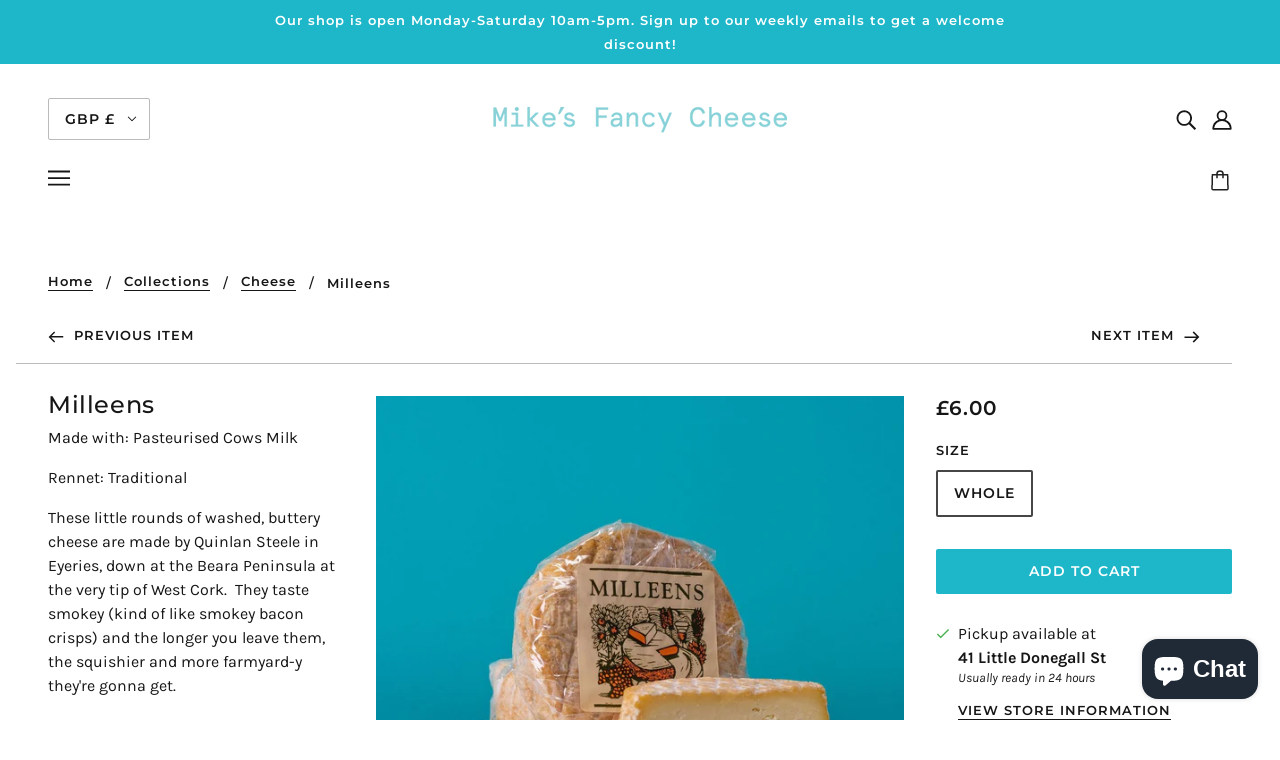

--- FILE ---
content_type: text/html; charset=utf-8
request_url: https://mfcheese.com/collections/cheese/products/milleens
body_size: 166839
content:
<!doctype html>
<html class="no-js" lang="en">
  <head>
    <!-- Blockshop Theme - Version 6.6.0 by Troop Themes - https://troopthemes.com/ -->

    <meta charset="UTF-8">
    <meta http-equiv="X-UA-Compatible" content="IE=edge,chrome=1">
    <meta name="viewport" content="width=device-width, initial-scale=1.0, maximum-scale=5.0">
    
      <meta name="description" content="Made with: Pasteurised Cows Milk Rennet: Traditional These little rounds of washed, buttery cheese are made by Quinlan Steele in Eyeries, down at the Beara Peninsula at the very tip of West Cork.  They taste smokey (kind of like smokey bacon crisps) and the longer you leave them, the squishier and more farmyard-y they&#39;">
    

    <link rel="preconnect" href="https://cdn.shopify.com" crossorigin>
    <link rel="preconnect" href="https://fonts.shopify.com" crossorigin>
    <link rel="preconnect" href="https://monorail-edge.shopifysvc.com">

    <link rel="preload" href="//mfcheese.com/cdn/shop/t/4/assets/theme--critical.css?v=43233717257701903151604769889" as="style">
    <link rel="preload" href="//mfcheese.com/cdn/shop/t/4/assets/theme--async.css?v=48254425981926559311604769886" as="style">
    <link rel="preload" href="//mfcheese.com/cdn/shop/t/4/assets/lazysizes.min.js?v=153528224177489928921604769871" as="script">
    <link rel="preload" href="//mfcheese.com/cdn/shop/t/4/assets/theme.min.js?v=169359199057803896481604769873" as="script"><link rel="canonical" href="https://mfcheese.com/products/milleens">
      <link rel="shortcut icon" href="//mfcheese.com/cdn/shop/files/mfc-logo_32x.png?v=1613702067" type="image/png">
      <link rel="apple-touch-icon" href="//mfcheese.com/cdn/shop/files/mfc-logo_180x.png?v=1613702067">
    

    


  <meta property="og:type" content="product">
  <meta property="og:title" content="Milleens">

  
    <meta property="og:image" content="http://mfcheese.com/cdn/shop/products/RwgZnCHg_1200x.jpg?v=1606407158">
    <meta property="og:image:secure_url" content="https://mfcheese.com/cdn/shop/products/RwgZnCHg_1200x.jpg?v=1606407158">
    <meta property="og:image:width" content="1200">
    <meta property="og:image:height" content="1200">
  
    <meta property="og:image" content="http://mfcheese.com/cdn/shop/products/2VGWeg5w_1200x.jpg?v=1606407158">
    <meta property="og:image:secure_url" content="https://mfcheese.com/cdn/shop/products/2VGWeg5w_1200x.jpg?v=1606407158">
    <meta property="og:image:width" content="1200">
    <meta property="og:image:height" content="1200">
  

  <meta
    property="og:price:amount"
    content="6.00"
  >
  <meta property="og:price:currency" content="GBP">

  <meta itemprop="url" content="https://mfcheese.com/products/milleens" />
  <meta itemprop="name" content="Milleens" />
  <meta itemprop="image" content="https://mfcheese.com/cdn/shop/products/RwgZnCHg_1000x.jpg?v=1606407158" />
  <meta itemprop="priceCurrency" content="GBP" />
  
    <link itemprop="availability" href="https://schema.org/InStock" />
  
  
  
  <meta itemprop="price" content="6.0">





<meta property="og:url" content="https://mfcheese.com/products/milleens">
<meta property="og:site_name" content="Mike&#39;s Fancy Cheese">
<meta property="og:description" content="Made with: Pasteurised Cows Milk Rennet: Traditional These little rounds of washed, buttery cheese are made by Quinlan Steele in Eyeries, down at the Beara Peninsula at the very tip of West Cork.  They taste smokey (kind of like smokey bacon crisps) and the longer you leave them, the squishier and more farmyard-y they&#39;">



<meta name="twitter:card" content="summary">
<meta name="twitter:description" content="Made with: Pasteurised Cows Milk Rennet: Traditional These little rounds of washed, buttery cheese are made by Quinlan Steele in Eyeries, down at the Beara Peninsula at the very tip of West Cork.  They taste smokey (kind of like smokey bacon crisps) and the longer you leave them, the squishier and more farmyard-y they&#39;">


  <meta name="twitter:title" content="Milleens">

  
    <meta
      name="twitter:image"
      content="https://mfcheese.com/cdn/shop/products/RwgZnCHg_480x.jpg?v=1606407158"
    >
  



    
      <title>Milleens | Mike&#39;s Fancy Cheese</title>
    

    <link rel="preload" as="font" href="//mfcheese.com/cdn/fonts/montserrat/montserrat_n5.07ef3781d9c78c8b93c98419da7ad4fbeebb6635.woff2" type="font/woff2" crossorigin>
<link rel="preload" as="font" href="//mfcheese.com/cdn/fonts/montserrat/montserrat_n6.1326b3e84230700ef15b3a29fb520639977513e0.woff2" type="font/woff2" crossorigin>
<link rel="preload" as="font" href="//mfcheese.com/cdn/fonts/karla/karla_n4.40497e07df527e6a50e58fb17ef1950c72f3e32c.woff2" type="font/woff2" crossorigin>


<style>
  @font-face {
  font-family: Montserrat;
  font-weight: 500;
  font-style: normal;
  font-display: swap;
  src: url("//mfcheese.com/cdn/fonts/montserrat/montserrat_n5.07ef3781d9c78c8b93c98419da7ad4fbeebb6635.woff2") format("woff2"),
       url("//mfcheese.com/cdn/fonts/montserrat/montserrat_n5.adf9b4bd8b0e4f55a0b203cdd84512667e0d5e4d.woff") format("woff");
}

@font-face {
  font-family: Montserrat;
  font-weight: 400;
  font-style: normal;
  font-display: swap;
  src: url("//mfcheese.com/cdn/fonts/montserrat/montserrat_n4.81949fa0ac9fd2021e16436151e8eaa539321637.woff2") format("woff2"),
       url("//mfcheese.com/cdn/fonts/montserrat/montserrat_n4.a6c632ca7b62da89c3594789ba828388aac693fe.woff") format("woff");
}

@font-face {
  font-family: Montserrat;
  font-weight: 600;
  font-style: normal;
  font-display: swap;
  src: url("//mfcheese.com/cdn/fonts/montserrat/montserrat_n6.1326b3e84230700ef15b3a29fb520639977513e0.woff2") format("woff2"),
       url("//mfcheese.com/cdn/fonts/montserrat/montserrat_n6.652f051080eb14192330daceed8cd53dfdc5ead9.woff") format("woff");
}

@font-face {
  font-family: Montserrat;
  font-weight: 900;
  font-style: normal;
  font-display: swap;
  src: url("//mfcheese.com/cdn/fonts/montserrat/montserrat_n9.680ded1be351aa3bf3b3650ac5f6df485af8a07c.woff2") format("woff2"),
       url("//mfcheese.com/cdn/fonts/montserrat/montserrat_n9.0cc5aaeff26ef35c23b69a061997d78c9697a382.woff") format("woff");
}

@font-face {
  font-family: Karla;
  font-weight: 400;
  font-style: normal;
  font-display: swap;
  src: url("//mfcheese.com/cdn/fonts/karla/karla_n4.40497e07df527e6a50e58fb17ef1950c72f3e32c.woff2") format("woff2"),
       url("//mfcheese.com/cdn/fonts/karla/karla_n4.e9f6f9de321061073c6bfe03c28976ba8ce6ee18.woff") format("woff");
}

@font-face {
  font-family: Karla;
  font-weight: 700;
  font-style: normal;
  font-display: swap;
  src: url("//mfcheese.com/cdn/fonts/karla/karla_n7.4358a847d4875593d69cfc3f8cc0b44c17b3ed03.woff2") format("woff2"),
       url("//mfcheese.com/cdn/fonts/karla/karla_n7.96e322f6d76ce794f25fa29e55d6997c3fb656b6.woff") format("woff");
}

@font-face {
  font-family: Karla;
  font-weight: 400;
  font-style: italic;
  font-display: swap;
  src: url("//mfcheese.com/cdn/fonts/karla/karla_i4.2086039c16bcc3a78a72a2f7b471e3c4a7f873a6.woff2") format("woff2"),
       url("//mfcheese.com/cdn/fonts/karla/karla_i4.7b9f59841a5960c16fa2a897a0716c8ebb183221.woff") format("woff");
}

@font-face {
  font-family: Karla;
  font-weight: 700;
  font-style: italic;
  font-display: swap;
  src: url("//mfcheese.com/cdn/fonts/karla/karla_i7.fe031cd65d6e02906286add4f6dda06afc2615f0.woff2") format("woff2"),
       url("//mfcheese.com/cdn/fonts/karla/karla_i7.816d4949fa7f7d79314595d7003eda5b44e959e3.woff") format("woff");
}

</style>

<style>
  :root {
    --font--section-heading--size: 24px;
    --font--block-heading--size: 18px;
    --font--heading--uppercase: normal;
    --font--paragraph--size: 16px;

    --font--heading--family: Montserrat, sans-serif;
    --font--heading--weight: 500;
    --font--heading--normal-weight: 400;
    --font--heading--style: normal;

    --font--accent--family: Montserrat, sans-serif;
    --font--accent--weight: 600;
    --font--accent--style: normal;
    --font--accent--size: 13px;

    --font--paragraph--family: Karla, sans-serif;
    --font--paragraph--weight: 400;
    --font--paragraph--style: normal;
    --font--bolder-paragraph--weight: 700;

    --image--grabbing-icon: url('//mfcheese.com/cdn/shop/t/4/assets/grabbing.png?v=162995541551579154171604769870');
  }
</style>

    <style>
  :root {
    --image--popup: url('//mfcheese.com/cdn/shopifycloud/storefront/assets/no-image-2048-a2addb12_1200x.gif');

    --color--accent: #1eb7c9;
    --color-text: #161616;
    --color-page-bg: #ffffff;
    --color-panel-bg: #e0e0e0;
    --color-badge-bdr: rgba(22, 22, 22, 0.05);
    --color-border: #bababa;
    --color-button: #ffffff;
    --color-button-bg: #1eb7c9;
    --color--body--light: #464646;
    --color--alternative: #ffffff;
    --color-header: #161616;
    --color-header-bg: #fff;
    --color-menubar: #161616;
    --color-cart: #212121;
    --color--footer: #ffffff;
    --bg-color--footer: #1eb7c9;
    --color-slider-caption: #212121;
    --color-slider-caption-bg: #ffffff;
    --color-slider-button: #ffffff;
    --color-slider-button-bg: #212121;
    --color-slider-button-hover-bg: ;
    --color-slider-nav: #82dadd;
    --color-product-slider-bg: ;
    --color-featured-promo-bg: ;
    --color-social-feed-bg: ;
    --color-tabs-accordions: #e0e0e0;
  }
</style>
    <script>
  var theme = {};
  theme.assets = {};
  theme.classes = {};
  theme.partials = {};
  theme.popup = {};
  theme.settings = {};
  theme.shop = {};
  theme.swatches = {};
  theme.templates = {};
  theme.translations = {};
  theme.urls = {};
  theme.utils = {};

  theme.assets.carousel = '//mfcheese.com/cdn/shop/t/4/assets/owl.carousel.min.js?v=77812001379152862991604769871';
  theme.assets.masonry = '//mfcheese.com/cdn/shop/t/4/assets/masonry.min.js?v=153413113355937702121604769871';
  theme.assets.stylesheet = '//mfcheese.com/cdn/shop/t/4/assets/theme--async.css?v=48254425981926559311604769886';

  theme.popup.enabled = false;
  theme.popup.test_mode = false;
  theme.popup.newsletter_enabled = true;
  theme.popup.social_icons_enabled = true;
  theme.popup.show_image_enabled = '';
  theme.popup.show_image_enabled = theme.popup.show_image_enabled > 0 ? true : false;
  theme.popup.image_link = '';
  theme.popup.seconds_until = 3;
  theme.popup.page_content = '';
  theme.popup.days_until = '7';
  theme.popup.storage_key = 'troop_popup_storage';

  
  

  theme.settings.cart_type = 'drawer';
  theme.shop.money_format = "£{{amount}}";
  theme.translations.newsletter_email_blank = 'Email field is blank';
  theme.translations.add_to_cart = 'Add to Cart';
  theme.translations.out_of_stock = 'Out of stock';
  theme.translations.size_chart_label = 'Size chart';
  theme.translations.low_in_stock = {
    one: 'Only 1 item left!',
    other: 'Only 2 items left!'
  };
  theme.urls.cart = '/cart';
  theme.urls.collections = '/collections';
  theme.urls.product_recommendations = '/recommendations/products';
  theme.urls.search = '/search';
  theme.urls.shop = 'https://mfcheese.com';
  theme.utils.enable_external_links = true;
  theme.utils.scroll_to_active_item = true

  





  // LazySizes
  window.lazySizesConfig = window.lazySizesConfig || {};
  window.lazySizesConfig.expand = 1200;
  window.lazySizesConfig.loadMode = 3;
  window.lazySizesConfig.ricTimeout = 50;
</script>

    <script>
      function onLoadStylesheet() {
        var link = document.querySelector('link[href="' + theme.assets.stylesheet + '"]');
        link.loaded = true;
        link.dispatchEvent(new Event('load'));
      }
    </script>

    <link href="//mfcheese.com/cdn/shop/t/4/assets/theme--critical.css?v=43233717257701903151604769889" rel="stylesheet" media="all"/>
    <link
      href="//mfcheese.com/cdn/shop/t/4/assets/theme--async.css?v=48254425981926559311604769886"
      rel="stylesheet"
      media="print"
      onload="this.media='all';onLoadStylesheet()"
    >

    <style>

/* Add your theme customizations below */</style>

    <script src="//mfcheese.com/cdn/shop/t/4/assets/lazysizes.min.js?v=153528224177489928921604769871" async="async"></script>
    <script src="//mfcheese.com/cdn/shop/t/4/assets/theme.min.js?v=169359199057803896481604769873" defer="defer"></script>

    

    <script>window.performance && window.performance.mark && window.performance.mark('shopify.content_for_header.start');</script><meta name="google-site-verification" content="a9BRxOV8-MxYEZuKJamqsEmsWwTfs9nSMPVyoGyiYwc">
<meta id="shopify-digital-wallet" name="shopify-digital-wallet" content="/50845057213/digital_wallets/dialog">
<meta name="shopify-checkout-api-token" content="d5619770d3f30336da1d9ab755dcf25e">
<meta id="in-context-paypal-metadata" data-shop-id="50845057213" data-venmo-supported="false" data-environment="production" data-locale="en_US" data-paypal-v4="true" data-currency="GBP">
<link rel="alternate" type="application/json+oembed" href="https://mfcheese.com/products/milleens.oembed">
<script async="async" src="/checkouts/internal/preloads.js?locale=en-GB"></script>
<link rel="preconnect" href="https://shop.app" crossorigin="anonymous">
<script async="async" src="https://shop.app/checkouts/internal/preloads.js?locale=en-GB&shop_id=50845057213" crossorigin="anonymous"></script>
<script id="apple-pay-shop-capabilities" type="application/json">{"shopId":50845057213,"countryCode":"GB","currencyCode":"GBP","merchantCapabilities":["supports3DS"],"merchantId":"gid:\/\/shopify\/Shop\/50845057213","merchantName":"Mike's Fancy Cheese","requiredBillingContactFields":["postalAddress","email","phone"],"requiredShippingContactFields":["postalAddress","email","phone"],"shippingType":"shipping","supportedNetworks":["visa","maestro","masterCard","amex","discover","elo"],"total":{"type":"pending","label":"Mike's Fancy Cheese","amount":"1.00"},"shopifyPaymentsEnabled":true,"supportsSubscriptions":true}</script>
<script id="shopify-features" type="application/json">{"accessToken":"d5619770d3f30336da1d9ab755dcf25e","betas":["rich-media-storefront-analytics"],"domain":"mfcheese.com","predictiveSearch":true,"shopId":50845057213,"locale":"en"}</script>
<script>var Shopify = Shopify || {};
Shopify.shop = "mfcheese.myshopify.com";
Shopify.locale = "en";
Shopify.currency = {"active":"GBP","rate":"1.0"};
Shopify.country = "GB";
Shopify.theme = {"name":"MFCheese","id":115337363645,"schema_name":"Blockshop","schema_version":"6.6.0","theme_store_id":null,"role":"main"};
Shopify.theme.handle = "null";
Shopify.theme.style = {"id":null,"handle":null};
Shopify.cdnHost = "mfcheese.com/cdn";
Shopify.routes = Shopify.routes || {};
Shopify.routes.root = "/";</script>
<script type="module">!function(o){(o.Shopify=o.Shopify||{}).modules=!0}(window);</script>
<script>!function(o){function n(){var o=[];function n(){o.push(Array.prototype.slice.apply(arguments))}return n.q=o,n}var t=o.Shopify=o.Shopify||{};t.loadFeatures=n(),t.autoloadFeatures=n()}(window);</script>
<script>
  window.ShopifyPay = window.ShopifyPay || {};
  window.ShopifyPay.apiHost = "shop.app\/pay";
  window.ShopifyPay.redirectState = null;
</script>
<script id="shop-js-analytics" type="application/json">{"pageType":"product"}</script>
<script defer="defer" async type="module" src="//mfcheese.com/cdn/shopifycloud/shop-js/modules/v2/client.init-shop-cart-sync_BN7fPSNr.en.esm.js"></script>
<script defer="defer" async type="module" src="//mfcheese.com/cdn/shopifycloud/shop-js/modules/v2/chunk.common_Cbph3Kss.esm.js"></script>
<script defer="defer" async type="module" src="//mfcheese.com/cdn/shopifycloud/shop-js/modules/v2/chunk.modal_DKumMAJ1.esm.js"></script>
<script type="module">
  await import("//mfcheese.com/cdn/shopifycloud/shop-js/modules/v2/client.init-shop-cart-sync_BN7fPSNr.en.esm.js");
await import("//mfcheese.com/cdn/shopifycloud/shop-js/modules/v2/chunk.common_Cbph3Kss.esm.js");
await import("//mfcheese.com/cdn/shopifycloud/shop-js/modules/v2/chunk.modal_DKumMAJ1.esm.js");

  window.Shopify.SignInWithShop?.initShopCartSync?.({"fedCMEnabled":true,"windoidEnabled":true});

</script>
<script>
  window.Shopify = window.Shopify || {};
  if (!window.Shopify.featureAssets) window.Shopify.featureAssets = {};
  window.Shopify.featureAssets['shop-js'] = {"shop-cart-sync":["modules/v2/client.shop-cart-sync_CJVUk8Jm.en.esm.js","modules/v2/chunk.common_Cbph3Kss.esm.js","modules/v2/chunk.modal_DKumMAJ1.esm.js"],"init-fed-cm":["modules/v2/client.init-fed-cm_7Fvt41F4.en.esm.js","modules/v2/chunk.common_Cbph3Kss.esm.js","modules/v2/chunk.modal_DKumMAJ1.esm.js"],"init-shop-email-lookup-coordinator":["modules/v2/client.init-shop-email-lookup-coordinator_Cc088_bR.en.esm.js","modules/v2/chunk.common_Cbph3Kss.esm.js","modules/v2/chunk.modal_DKumMAJ1.esm.js"],"init-windoid":["modules/v2/client.init-windoid_hPopwJRj.en.esm.js","modules/v2/chunk.common_Cbph3Kss.esm.js","modules/v2/chunk.modal_DKumMAJ1.esm.js"],"shop-button":["modules/v2/client.shop-button_B0jaPSNF.en.esm.js","modules/v2/chunk.common_Cbph3Kss.esm.js","modules/v2/chunk.modal_DKumMAJ1.esm.js"],"shop-cash-offers":["modules/v2/client.shop-cash-offers_DPIskqss.en.esm.js","modules/v2/chunk.common_Cbph3Kss.esm.js","modules/v2/chunk.modal_DKumMAJ1.esm.js"],"shop-toast-manager":["modules/v2/client.shop-toast-manager_CK7RT69O.en.esm.js","modules/v2/chunk.common_Cbph3Kss.esm.js","modules/v2/chunk.modal_DKumMAJ1.esm.js"],"init-shop-cart-sync":["modules/v2/client.init-shop-cart-sync_BN7fPSNr.en.esm.js","modules/v2/chunk.common_Cbph3Kss.esm.js","modules/v2/chunk.modal_DKumMAJ1.esm.js"],"init-customer-accounts-sign-up":["modules/v2/client.init-customer-accounts-sign-up_CfPf4CXf.en.esm.js","modules/v2/client.shop-login-button_DeIztwXF.en.esm.js","modules/v2/chunk.common_Cbph3Kss.esm.js","modules/v2/chunk.modal_DKumMAJ1.esm.js"],"pay-button":["modules/v2/client.pay-button_CgIwFSYN.en.esm.js","modules/v2/chunk.common_Cbph3Kss.esm.js","modules/v2/chunk.modal_DKumMAJ1.esm.js"],"init-customer-accounts":["modules/v2/client.init-customer-accounts_DQ3x16JI.en.esm.js","modules/v2/client.shop-login-button_DeIztwXF.en.esm.js","modules/v2/chunk.common_Cbph3Kss.esm.js","modules/v2/chunk.modal_DKumMAJ1.esm.js"],"avatar":["modules/v2/client.avatar_BTnouDA3.en.esm.js"],"init-shop-for-new-customer-accounts":["modules/v2/client.init-shop-for-new-customer-accounts_CsZy_esa.en.esm.js","modules/v2/client.shop-login-button_DeIztwXF.en.esm.js","modules/v2/chunk.common_Cbph3Kss.esm.js","modules/v2/chunk.modal_DKumMAJ1.esm.js"],"shop-follow-button":["modules/v2/client.shop-follow-button_BRMJjgGd.en.esm.js","modules/v2/chunk.common_Cbph3Kss.esm.js","modules/v2/chunk.modal_DKumMAJ1.esm.js"],"checkout-modal":["modules/v2/client.checkout-modal_B9Drz_yf.en.esm.js","modules/v2/chunk.common_Cbph3Kss.esm.js","modules/v2/chunk.modal_DKumMAJ1.esm.js"],"shop-login-button":["modules/v2/client.shop-login-button_DeIztwXF.en.esm.js","modules/v2/chunk.common_Cbph3Kss.esm.js","modules/v2/chunk.modal_DKumMAJ1.esm.js"],"lead-capture":["modules/v2/client.lead-capture_DXYzFM3R.en.esm.js","modules/v2/chunk.common_Cbph3Kss.esm.js","modules/v2/chunk.modal_DKumMAJ1.esm.js"],"shop-login":["modules/v2/client.shop-login_CA5pJqmO.en.esm.js","modules/v2/chunk.common_Cbph3Kss.esm.js","modules/v2/chunk.modal_DKumMAJ1.esm.js"],"payment-terms":["modules/v2/client.payment-terms_BxzfvcZJ.en.esm.js","modules/v2/chunk.common_Cbph3Kss.esm.js","modules/v2/chunk.modal_DKumMAJ1.esm.js"]};
</script>
<script>(function() {
  var isLoaded = false;
  function asyncLoad() {
    if (isLoaded) return;
    isLoaded = true;
    var urls = ["https:\/\/cdn.pickystory.com\/widget\/static\/js\/noop.js?shop=mfcheese.myshopify.com"];
    for (var i = 0; i < urls.length; i++) {
      var s = document.createElement('script');
      s.type = 'text/javascript';
      s.async = true;
      s.src = urls[i];
      var x = document.getElementsByTagName('script')[0];
      x.parentNode.insertBefore(s, x);
    }
  };
  if(window.attachEvent) {
    window.attachEvent('onload', asyncLoad);
  } else {
    window.addEventListener('load', asyncLoad, false);
  }
})();</script>
<script id="__st">var __st={"a":50845057213,"offset":0,"reqid":"a79945fa-8543-402c-a625-72a37791edbe-1770025507","pageurl":"mfcheese.com\/collections\/cheese\/products\/milleens","u":"ac772772fee8","p":"product","rtyp":"product","rid":6098034622653};</script>
<script>window.ShopifyPaypalV4VisibilityTracking = true;</script>
<script id="captcha-bootstrap">!function(){'use strict';const t='contact',e='account',n='new_comment',o=[[t,t],['blogs',n],['comments',n],[t,'customer']],c=[[e,'customer_login'],[e,'guest_login'],[e,'recover_customer_password'],[e,'create_customer']],r=t=>t.map((([t,e])=>`form[action*='/${t}']:not([data-nocaptcha='true']) input[name='form_type'][value='${e}']`)).join(','),a=t=>()=>t?[...document.querySelectorAll(t)].map((t=>t.form)):[];function s(){const t=[...o],e=r(t);return a(e)}const i='password',u='form_key',d=['recaptcha-v3-token','g-recaptcha-response','h-captcha-response',i],f=()=>{try{return window.sessionStorage}catch{return}},m='__shopify_v',_=t=>t.elements[u];function p(t,e,n=!1){try{const o=window.sessionStorage,c=JSON.parse(o.getItem(e)),{data:r}=function(t){const{data:e,action:n}=t;return t[m]||n?{data:e,action:n}:{data:t,action:n}}(c);for(const[e,n]of Object.entries(r))t.elements[e]&&(t.elements[e].value=n);n&&o.removeItem(e)}catch(o){console.error('form repopulation failed',{error:o})}}const l='form_type',E='cptcha';function T(t){t.dataset[E]=!0}const w=window,h=w.document,L='Shopify',v='ce_forms',y='captcha';let A=!1;((t,e)=>{const n=(g='f06e6c50-85a8-45c8-87d0-21a2b65856fe',I='https://cdn.shopify.com/shopifycloud/storefront-forms-hcaptcha/ce_storefront_forms_captcha_hcaptcha.v1.5.2.iife.js',D={infoText:'Protected by hCaptcha',privacyText:'Privacy',termsText:'Terms'},(t,e,n)=>{const o=w[L][v],c=o.bindForm;if(c)return c(t,g,e,D).then(n);var r;o.q.push([[t,g,e,D],n]),r=I,A||(h.body.append(Object.assign(h.createElement('script'),{id:'captcha-provider',async:!0,src:r})),A=!0)});var g,I,D;w[L]=w[L]||{},w[L][v]=w[L][v]||{},w[L][v].q=[],w[L][y]=w[L][y]||{},w[L][y].protect=function(t,e){n(t,void 0,e),T(t)},Object.freeze(w[L][y]),function(t,e,n,w,h,L){const[v,y,A,g]=function(t,e,n){const i=e?o:[],u=t?c:[],d=[...i,...u],f=r(d),m=r(i),_=r(d.filter((([t,e])=>n.includes(e))));return[a(f),a(m),a(_),s()]}(w,h,L),I=t=>{const e=t.target;return e instanceof HTMLFormElement?e:e&&e.form},D=t=>v().includes(t);t.addEventListener('submit',(t=>{const e=I(t);if(!e)return;const n=D(e)&&!e.dataset.hcaptchaBound&&!e.dataset.recaptchaBound,o=_(e),c=g().includes(e)&&(!o||!o.value);(n||c)&&t.preventDefault(),c&&!n&&(function(t){try{if(!f())return;!function(t){const e=f();if(!e)return;const n=_(t);if(!n)return;const o=n.value;o&&e.removeItem(o)}(t);const e=Array.from(Array(32),(()=>Math.random().toString(36)[2])).join('');!function(t,e){_(t)||t.append(Object.assign(document.createElement('input'),{type:'hidden',name:u})),t.elements[u].value=e}(t,e),function(t,e){const n=f();if(!n)return;const o=[...t.querySelectorAll(`input[type='${i}']`)].map((({name:t})=>t)),c=[...d,...o],r={};for(const[a,s]of new FormData(t).entries())c.includes(a)||(r[a]=s);n.setItem(e,JSON.stringify({[m]:1,action:t.action,data:r}))}(t,e)}catch(e){console.error('failed to persist form',e)}}(e),e.submit())}));const S=(t,e)=>{t&&!t.dataset[E]&&(n(t,e.some((e=>e===t))),T(t))};for(const o of['focusin','change'])t.addEventListener(o,(t=>{const e=I(t);D(e)&&S(e,y())}));const B=e.get('form_key'),M=e.get(l),P=B&&M;t.addEventListener('DOMContentLoaded',(()=>{const t=y();if(P)for(const e of t)e.elements[l].value===M&&p(e,B);[...new Set([...A(),...v().filter((t=>'true'===t.dataset.shopifyCaptcha))])].forEach((e=>S(e,t)))}))}(h,new URLSearchParams(w.location.search),n,t,e,['guest_login'])})(!0,!0)}();</script>
<script integrity="sha256-4kQ18oKyAcykRKYeNunJcIwy7WH5gtpwJnB7kiuLZ1E=" data-source-attribution="shopify.loadfeatures" defer="defer" src="//mfcheese.com/cdn/shopifycloud/storefront/assets/storefront/load_feature-a0a9edcb.js" crossorigin="anonymous"></script>
<script crossorigin="anonymous" defer="defer" src="//mfcheese.com/cdn/shopifycloud/storefront/assets/shopify_pay/storefront-65b4c6d7.js?v=20250812"></script>
<script data-source-attribution="shopify.dynamic_checkout.dynamic.init">var Shopify=Shopify||{};Shopify.PaymentButton=Shopify.PaymentButton||{isStorefrontPortableWallets:!0,init:function(){window.Shopify.PaymentButton.init=function(){};var t=document.createElement("script");t.src="https://mfcheese.com/cdn/shopifycloud/portable-wallets/latest/portable-wallets.en.js",t.type="module",document.head.appendChild(t)}};
</script>
<script data-source-attribution="shopify.dynamic_checkout.buyer_consent">
  function portableWalletsHideBuyerConsent(e){var t=document.getElementById("shopify-buyer-consent"),n=document.getElementById("shopify-subscription-policy-button");t&&n&&(t.classList.add("hidden"),t.setAttribute("aria-hidden","true"),n.removeEventListener("click",e))}function portableWalletsShowBuyerConsent(e){var t=document.getElementById("shopify-buyer-consent"),n=document.getElementById("shopify-subscription-policy-button");t&&n&&(t.classList.remove("hidden"),t.removeAttribute("aria-hidden"),n.addEventListener("click",e))}window.Shopify?.PaymentButton&&(window.Shopify.PaymentButton.hideBuyerConsent=portableWalletsHideBuyerConsent,window.Shopify.PaymentButton.showBuyerConsent=portableWalletsShowBuyerConsent);
</script>
<script data-source-attribution="shopify.dynamic_checkout.cart.bootstrap">document.addEventListener("DOMContentLoaded",(function(){function t(){return document.querySelector("shopify-accelerated-checkout-cart, shopify-accelerated-checkout")}if(t())Shopify.PaymentButton.init();else{new MutationObserver((function(e,n){t()&&(Shopify.PaymentButton.init(),n.disconnect())})).observe(document.body,{childList:!0,subtree:!0})}}));
</script>
<link id="shopify-accelerated-checkout-styles" rel="stylesheet" media="screen" href="https://mfcheese.com/cdn/shopifycloud/portable-wallets/latest/accelerated-checkout-backwards-compat.css" crossorigin="anonymous">
<style id="shopify-accelerated-checkout-cart">
        #shopify-buyer-consent {
  margin-top: 1em;
  display: inline-block;
  width: 100%;
}

#shopify-buyer-consent.hidden {
  display: none;
}

#shopify-subscription-policy-button {
  background: none;
  border: none;
  padding: 0;
  text-decoration: underline;
  font-size: inherit;
  cursor: pointer;
}

#shopify-subscription-policy-button::before {
  box-shadow: none;
}

      </style>

<script>window.performance && window.performance.mark && window.performance.mark('shopify.content_for_header.end');</script>
  <link rel="stylesheet" type="text/css" href='//mfcheese.com/cdn/shop/t/4/assets/sca.storepickup.css?v=67692204295612814461637941046' />

<div id='popper_app'>

<script>window.popper_ga = (type, event, category, action, label, value) => {return false;}</script>
<script>var PopperAnglerfox={variables:{shop: 'mfcheese.myshopify.com',app_url:'https://popup.anglerfox.com'}};    
    
    PopperAnglerfox.variables.cartObj = {"note":null,"attributes":{},"original_total_price":0,"total_price":0,"total_discount":0,"total_weight":0.0,"item_count":0,"items":[],"requires_shipping":false,"currency":"GBP","items_subtotal_price":0,"cart_level_discount_applications":[],"checkout_charge_amount":0};
    function ifPopupMatchUrl(configUrl){
        let currentUrl = new URL(window.location.href);
        switch (configUrl) {
            case 'All Pages':
                return true;
                break;
            case 'Home Page Only':
                return currentUrl.pathname == '/';
                break;
            case 'All Product Page':
                return currentUrl.pathname.startsWith('/products');
                break;
            case 'All Collection Page':
                return currentUrl.pathname.startsWith('/collections') && !currentUrl.pathname.includes('/product');
                break;
            default:
                return ifSpecificPageUrl(configUrl)
                break;
        }
    }
    function ifSpecificPageUrl(configUrl){
        let currentUrl = new URL(window.location.href);
        if (!/^(?:f|ht)tps?\:\/\//.test(configUrl)) {
            configUrl = 'https://' + configUrl;
        }
        let url = new URL(configUrl);
        return url.host+url.pathname == currentUrl.host+currentUrl.pathname;
    }
    function getCookie(cname) {
        let name = cname + '=';
        let decodedCookie = decodeURIComponent(document.cookie);
        let ca = decodedCookie.split(';');
        for(let i = 0; i <ca.length; i++) {
            let c = ca[i];
            while (c.charAt(0) == ' ') {
                c = c.substring(1);
            }
            if (c.indexOf(name) == 0) {
                return c.substring(name.length, c.length);
            }
        }
        return null;
    }function checkCustomerTags(check,tags){
        if(!check) return true;
        let customerTags = null; 
        if(!customerTags) return false;
        return tags.some(r=> customerTags.includes(r))
    }
    function checkCartDiscount(check){
        if(check==1) return true;
        let discount_code = getCookie('discount_code');
        let cartObj = PopperAnglerfox.variables.cartObj;
        if(cartObj.cart_level_discount_applications.length>0 || cartObj.total_discount>0 || discount_code){
            if(check==2)return true;
        }
        return false;
    }
    function checkCartAmount(condition,amount){
        if(amount==0)return true;
        let cartObj = PopperAnglerfox.variables.cartObj;
        if(condition=='shorter' && (cartObj.total_price/100)<amount){
            return true;
        }
        if(condition=='greater' && (cartObj.total_price/100)>amount){
            return true;
        }
        return false;
    }
    function checkDateBetween(dates){
        if(!dates || dates.length==0) return true;
        let from = (new Date(dates[0]));//.setHours(0,0,0,0);//.getTime();
        let to   = (new Date(dates[1]));//.getTime();
        let check = (new Date());//.getTime();
        if(check >= from && check <= to){
            return true
        }
    }
    function checkMobileOrDesktop(plateform){
        const widnowWidth = window.innerWidth;
        if(((widnowWidth<700 && plateform=='mobile') || (widnowWidth>700 && plateform=='desktop')) || plateform=='both'){
            return true;
        }
        return false;
    }
    function checkProductCollection(isActive, type, name){
        if(!isActive)return true;
        if(type=='collection'){
            let collectionObj = ''.split('/');
            return collectionObj.includes(name.name)
        }
        if(type=='product'){
            let cartObj = PopperAnglerfox.variables.cartObj;
            return cartObj.items.some(r=> name.id.includes(r.product_id))
        }
        return false;
    }

    function checkNewUser(configuration,id){
       if(typeof configuration.showToNewUsersOnly == 'undefined' || !configuration.showToNewUsersOnly ||
          ((typeof ShopifyAnalytics != "undefined" && typeof ShopifyAnalytics.meta.page.customerId == 'undefined') || localStorage.getItem("popup_"+id) == null))
         return true;

        return false;
    }

    PopperAnglerfox.variables.haveToShowPopup = false;
    PopperAnglerfox.variables.popper_popup_json = [{"id":1476,"shop_id":1795,"status":0,"popup_json":"{\"isAppEnable\":0,\"popupType\":\"Popup\",\"themeName\":\"signupSignin\",\"basicInfo\":{\"input\":{\"name\":\"Subscribe\",\"description\":\"Subscribe 10%\"}},\"customize\":{\"description\":\"Choose the popup design from above dropdown, you will be able to customize text, colors and other things in next step.\",\"input\":{\"title\":\"Subscribe for 10% off your first order\",\"titleColor\":\"#000000\",\"description\":\"Stay updated with exclusive offers, latest news and cheese events. Subscribe now and receive 10% off your next purchase.\",\"descriptionColor\":\"#000000\",\"signUpText\":\"Sign Up\",\"signUpColor\":\"#ffffff\",\"signUpBackgroundColor\":\"#1553D4\",\"signInText\":\"Sign In\",\"signInColor\":\"#1553D4\",\"successMessage\":\"Thanks for subscribing! We'll keep you posted!\",\"successMessageColor\":\"#049832\",\"position\":\"Top Center\",\"boxBackgroundColor\":\"#ffffff\",\"backgroundImage\":\"data:image\\/jpeg;base64,\\/9j\\/4UfGRXhpZgAASUkqAAgAAAAKAA8BAgASAAAAhgAAABABAgALAAAAmAAAABoBBQABAAAApAAAABsBBQABAAAArAAAACgBAwABAAAAAgAAADEBAgAzAAAAtAAAADIBAgAUAAAA6AAAADsBAgAPAAAA\\/[base64]\\/[base64]\\/9j\\/2wCEAAYEBAQFBAYFBQYJBgUGCQsIBgYICwwKCgsKCgwQDAwMDAwMEAwMDAwMDAwMDAwMDAwMDAwMDAwMDAwMDAwMDAwBBwcHDQwNGBAQGBQODg4UFA4ODg4UEQwMDAwMEREMDAwMDAwRDAwMDAwMDAwMDAwMDAwMDAwMDAwMDAwMDAwMDP\\/dAAQAIP\\/uAA5BZG9iZQBkwAAAAAH\\/wAARCADxAQADABEAAREBAhEB\\/[base64]\\/c4SFhoeIiYqLjI2Oj4KTlJWWl5iZmpucnZ6fkqOkpaanqKmqq6ytrq+hEAAgIBAgMFBQQFBgQIAwNtAQACEQMEIRIxQQVRE2EiBnGBkTKhsfAUwdHhI0IVUmJy8TMkNEOCFpJTJaJjssIHc9I14kSDF1STCAkKGBkmNkUaJ2R0VTfyo7PDKCnT4\\/OElKS0xNTk9GV1hZWltcXV5fVGVmZ2hpamtsbW5vZHV2d3h5ent8fX5\\/c4SFhoeIiYqLjI2Oj4OUlZaXmJmam5ydnp+So6SlpqeoqaqrrK2ur6\\/9oADAMAAAERAhEAPwA\\/zunwR2KuxVrFXYpdtirWKtjFXYq7ArsVaxV2KXYq1irsVdhVrFXYEt4UOwK7CrsVdirsVbxVrFW8ULh0xQ1ilvFDsVf\\/0D\\/O6fBHYq7FXYpaGKuIwK0BireKuwq4YFaxV2KuxS1XFXYq7FXYq1il2FXYEN4q4nCrsVdXFXYq7FXYq3ihd2xQ1il2KuxQ\\/wD\\/0T4GozunwR2KtjFXHFVorilvArsVccVaxV2KuxV2KtYpdirWKXYq7FWsVdirsVbxV2KurirsUN4VdirsVbxVvtih2KtYq3ir\\/9I+zunwV2KuGKuxVwwK7FDsUuOKtYpaxV2KurirsVaxS1irq4q7FWsUurirq4q3XFDq4q7FXYq3irsUOwq2MVbwIdXCl2KG8Vf\\/0z7O6fBWsVdirfbArhirsVaxVxxVacUuxVvFWq4q6uKWsVdirsVdirWKWsVdXFW8VdXFXYq7FDeKtg4q7FDYxVvFWsKt4q7FD\\/\\/UPc7l8Fdil2KG+2KuGKtYq7FXHFVpxZOxV1cVarirWBLq4q7FXYq1irsVaxS6uKurhVuuKuriinVxVuuKurirdcUN1xV1cUOrirdcKuxV\\/9U8zuXwZ1cVd3xVvFXdsUOxS0euKuJxVacUtVxS6uBXVwq1gV2KuxV2KuxS1irWKuxS7FXVxV1cUN1xV1cKt1xVuuKHYq3ih2BW8KtjCh\\/\\/1jzO5fBmsVccUtnFDsVdirRxS4nFVtcUtVxV1cCurilrFXYq6uKuxV2KtYpaxV2KWsVdirdcUN4q7FW8KGxihvFXYq3ih2KtjFX\\/1zvO5fB2sVdXfFW64q4nbFDVcUuJxVonFK2uBLq4q1XFXVxS6uKurirq4q6uKurirWKuxVrFLsVdirqYq3ih2Kt4q3ihuuFXVxQ2MVdiq4Yof\\/\\/QOs7l8Haril1cVdXFWycCGq4UtE4FccUra4parirq4parirq4q6uKurirq4FdXFXVxVrFXYparirdTirdcUOrirda4ocMIVvFW8UOrhVsYodiq4HFD\\/\\/ROSc7l8IaJxS1XFXVxV1cC06uKtVxVonFLROKWq4q6uKWq4q6uKtVwJdXFadyxWncsVp3LFadXFDdcVXRxSyNxjQu38qgk\\/hkZTERZNNmPFKZqIM5f0fUrrpupN0tZjXwjY\\/wyr8zi\\/nR\\/wBMHJ\\/k3U\\/6nl\\/5Vz\\/UrR6HrMhIWymqBU1Rl\\/WBgOswj+KPzZw7I1cjtiyf6SUf90tbR9WWtbObbqfTY\\/iBhGrxH+KPzRLsrVDniyf6SSHkilibjKjRt14sCDT6cujIHkbcLJilA1IGJ\\/pelbXJNbgcVbrirq4obwq3XFWx0xQ\\/\\/9I4JzuXwhaTiyarirq4Faril1cVdXFWq4paJxVrlgTTVcVpquKaa5YrTuWKadyxWmuWK07litLkV5HCRqXc9FUVJ+gZGUhEWTQZwxymeGIMpH+GKc2fli8lNbmRbRf8r4mP+xU\\/8bZq83bGKP0+v\\/Yxem0Xsjqsu86wj\\/Tz\\/wBJH\\/fTiySy0ny9bHhGpeX7LTSDka+w3p9C5odR2pky7cXCP6L2+g9m9PptxATl\\/OyeuX\\/Ex\\/zUfI0ESBIAORNAAO3TlU9swMs78y7zHiA6UENNqkkTGNT1HwmoFQdtsxzlkHJjgBVbLVpOXGQKVdfhYnoR1Gxy2GYhjPThW\\/SZAUBt1FaE02J8DkDnkCv5cEKpvISp9QAgjkANz77e2WjU00y0oKEuNL0S7AL20amTcMvwMWPiVpvmZi7WyRrhl\\/pnUan2c0mW+PHG\\/wCdD93L\\/YJNe+ToiB9SmKyMaCOXcE+AYAEf8Dm20\\/bvTIP9I8vr\\/YgVeCf+bl\\/4uH\\/EyY9eafeWT8bmIpXo3VT8j0zeYNTjyi4G3itb2bn0sqyxMP8AcS\\/qz+lD5e4LYOKurhQ4E\\/RgWn\\/\\/0zYnO4fCQFtcWTVcVdXFLVcVdXFWq4q0TilonAmltcUuLYrTXLFNLeWKadywLTXLFNOXkzBVBZmNABuSTiSBuUxgSaG5LItN8vWiwNcarIytt6dtEfip1PM0NB8s5\\/WduRjtj3\\/pf8S9z2V7GymOLUXD+hH\\/AKef8TFGm6traVEtoUtkcAArQsw\\/Zqep+k5zuo1mTJ9R4vi97ouysGnFY4Rh\\/Sr\\/AHU\\/qmqLLPT4pQ3D4zSh3p4eOYk8hGzsRAHoqjU\\/hWNAGlckMVHGjHtTxxx5iTXREsIAtB+qjyhkcLxFKfFz+XTv7ZMCNp3pECKeeWMOCzBC3EklOTbA9qUr9muCWMnkomAEdb6VOiqxYbUB5Cor3r3IyccMq3LCWeN7BAX\\/AK8U4SGRWAVvVjddxTYDfah8Mpz5OHlX+c3YY8XNTt572URvGx9QCp47qG6UFPl\\/q5rjOV2HK4YgUU0tJ2YF5Q5BHxLsu\\/etffJQlvvbROHcikuFacVYqdyhWrEU2HtvmVCXqu6aZQ9KOv2iu4fQljR3JoxYAhgOoI8dszhqpxIMTw5A6\\/LoseSJjMceOX8Mgw3XvLwtiZrP4owKyRCrFQOrL4r\\/ADfy\\/wDEeo7N7ZGQ+Hk2yfwy\\/hn\\/AMefNvaD2UOnic2nBlh\\/jx\\/VPF\\/S\\/pY\\/538UP6v0ENc37xLdcVcDih\\/\\/1DU53D4UFuLJrFWq4q7FLVcCtE4paJxStJxSt5YppotgTS0timmi2KaaLYrS+2hmuZ0ghUvI5oAP1n2yvJkEImR5Bv0+mnmmIQFykyuzs7bS42KD1ZSPjuCK0I6gUrxX\\/iWch2jr55T3RH0x\\/wCKfWuwuwsWkjf15JfVk\\/3uP+ihL6Vp3EitwjLPzQGjVHU71JGaCciTu9VCIAci+kyyxRcn3XkxPIhiABT\\/ACa9sIiKUnvKJiS3Q8gjRqzHizdFAP2aGlP+acPhseO0FqOtWEDI019bww86+vULRQNzyYldsRjNUE8YHNQl\\/MvybYzJx1Brpl6rFE7AnfoaKu\\/+tmVCBgKDiylxKI\\/O3yTG4Ei3MW\\/2zGH3O+\\/FjSpy0Duaz5q8P5u+Q7kml1KfhNP3UyU7V3G+QO\\/NmPJYv5n+QxVZLi7KjZv3Jeh7Du3y+HK\\/BB\\/nMzkkP5qa2nnfyJeEPbalHFK24STlHuKmlGHw9cpyaWB3jsWUc0xsU3hS2ulrA4mQgfFG4cHbvSoI+fxZgnTSB5H+s5AzBVtop45ZUXiq8FVDWi8flTGIly2\\/46spAi0b6iwyOkgqGoVavT7+lMu4q2LVw3yXq6OVWUfZJo3Tb2P0ZPj3HF0a5Q2NMN8waWttN68CcYHPxKOik+Hsc7bsPtM5o+HM\\/vIf7OH\\/AB18m9rOwRpZjNiFYcn1R\\/1LL\\/xE\\/wCH+b9P8yKUVzfvGuBxQ\\/\\/VMyc7h8LaJxStril1cVargS0TirROKVpOBNLS2LKlpbFNLS2KaWlsCaWlsWVLeRZgqipJoAPHATTKMSTQZlp2ntpWmmRTzuLo8ZJVp8IAqQtc5DtPXSymo\\/T+PU+sez3YsNLG5b5ZD1\\/8R\\/m\\/7JR9R3jKMdiejNX4Pfsc08uVvUDYoeJhCkl5qMqwIxq0shVNgaCtfbov7OIxDmUSy9AxDzJ+aulWdxJbadF9Yuf2rh0JiQncHj9pjtkhCIILEzkdnnWr+ePNGpyrJdzMLYjj6bgqu\\/8AkoQKDtXLDkxjYNXDPnaSz3F27hvWDxEbr3NO4A74DmPQJELRENpJwVvUZ43FFRjQgEd8onqJEtscQAdFpUc8\\/ADcirMSeo6dTglqCN7QMV7K50q7inWFkJ7CvUV2FDTDkyCrRCJukQNEvYHqytzkHwdBTl8q5COo9PNs8Mgo39Fa3PF6RhEiD4gwIRww+0SV6DK\\/zAugW0xNbhH6bqesaPIssaSRsu4MUz8v+CFMtE5FqJjyIel+Wvzchu0jivImluGWkoVQhoNjTkeJ8ftZXPKAfUK\\/pNkcIkPSWdWOraTqoU2snN67W8oKOD\\/qtTl9GSGGEvp9QapSnD6tkfJRR6a\\/sGgC7bntkMm3p7mMd90uu4UvrOSCoBYFFBOwatVPX+bJdn63ws0J\\/wA2XD\\/mycPtjs8anTTxH+OPp\\/rx+j\\/ZMFaoYgihGxGeogvgZFbFwOFD\\/9YxrncPhrVcVarilquBWq4paJxStJwJWk4ppYWwMqWlsKQFhbAyAWlsU0sZ8DIBGaNwN2ZnXkIlJUH+btmk7d1hxYaB9U\\/9z\\/E9b7IdmjPqeOQuGH1f8lJf3f8Avpf5rMG\\/f6UJYgBAhrWtabAg75zoFwfSLrJTCvNXmuPR2NrDR7pFWWYndY60KCn7T9+OVnlTbdlhF7rT3s3o3Nw01xNUSSt8XpoftBVqKGnw7ZjZJ05MIBJ9XuNJs0qAKuSsQIodtzt9OQw4jI2wzZQNglkLxXbN6a8LejFpDsBx6ihyycAP6zVjJPuXXOlzLGjWcLSA\\/[base64]\\/q9swp4jA7OxxZRkFHm9K07zOPqksUjmaaNA9vK1WZoztuduRXI5c3FCx9dsPy1S\\/otaBeXFzqC23EqF\\/eSHc7mp3+WYAxE5IxHT1ScjPQgSs8zad9WuxdRnlBd1cHwfqwPzryGeqdj60ZsQifqh\\/uf4Xwn2p7JOm1BmP7vOTL+rP+OP8Avo\\/8dSeubh5en\\/\\/XH1zuHw5quKqkNtcztxgheVh2RSx\\/AZGUxHmabMeKUzUQZf1fUjYfLfmCf+70+f5tGyjf3amY89ZhjzlH5ubj7K1U+WOf+lMf90mEH5f+ZZSecMcAHeSRf+NCxzEn2zp4\\/wAXE7DF7M62fOIh\\/XlH\\/ecaG13ynf6NaR3NxNFIJH4FYyxIJBIO4H8uS0famLUTMYXYHE1do9hZtJjE8hjUpcHpv+t\\/N\\/opATmxdPTSq7uERSzsQFUCpJPQADASzjEk0Gb+XvyxubuEXGsSvZxuKpAgHq79C\\/LZP9X7X+rmtz9oCJqPqeo7P9m55I8WUnGD\\/B\\/lP87+Z\\/V\\/3KpdflNJ+8Npqav\\/AL6SSMj6GZWP4LkY9pDrFyMnsrLfhmP6PFH\\/AH1\\/71j+ofl75ptASLZblAKloGDf8KeLf8LmTDW45dadZm7A1WP+HjH9D8cTHruw1C0Fbq1mgHQGSNkH4jMgTieRddPT5IfVGUf6w4UGz7YWACNs5fSgiY1Cuzcm6VpQUziPaORlnjHoI\\/7p9X9icUY6SUv4pZP9yAyDRddtYdKkSR1aJQzlSaBQB0ofDMLSyrHR5h6HVQPHYeG6tqcmpzyXayetJdP67tvt6m46fyrRVH7ORyZgBXVlHGoTSxWEcLSvQneZiCeVTRQP9Uf8NmHXHLZyb4I7oq38twambfUZYpiC\\/DixCx8a9STvuMs\\/[base64]\\/wAswBGi3k7I+48q6TNNDcx3bw3SurIwNHNKbCm3TrlsyRFhE2WV2ca3dr9WFwrySMVdh8D8U61U\\/Zav2sxYjnEc0yPUpBrPlKSfmiRGTgleK0NaDruf15l49SRUQLcaeEGykumfl\\/cyWU8EYaO5c1WijkFBqPHrSmTxkzJJ5fzWEvQNmRaD5Q1x7dT9dWKJeIXmgMgofiXoOP8Ascrhi4uRo\\/0myWYx57sz0\\/SYdMWNATJdyuS81f5NgAPcFssyYvDoD6zL6mk5jk5\\/SAh\\/MEUt3plYSKWbFpI+h49Cd\\/DOl9m9aBkMZc5el4n217Onk0wnDliPHP8Aq\\/8AHWJhs7h8mp\\/\\/0B1c7h8PZT+XkIfVLqZkDrFbkAkA0ZnUDr7Bs0fb+Ux0+xo29Z7HYOPVEkXGOM\\/6a4\\/8eekpI4QUNB7bZyAlLhsl9I4ADQDZZieuCVkpAa5CtO5yXDshh\\/5j20baQJx9uOVPuNRT7zm47CqOcj+dF5f2sx8WlB\\/mTH++j\\/vmH6D5R1nWmV4I\\/StK0a7k2T3493P+rnT59VDHz5\\/zXjOz+yM2pNxHDD\\/VJfT\\/AMeelaD5Y0XQUDQJ9YvaUe7kFW\\/2I\\/YHyzTZ9TPJz2j\\/ADXu+zux8OlFgcWT\\/VJf73+Ymkl2x3Y7Zj07UAnkpevbltpuJ8DTFn4Uu5VQE7pLX5YsSCOa2dYpIminRZI5AVdGFQykUIIOEEjkwnCMgQRYLxTzr5Vm0O8MkQL6dMSYZP5Cd+DH27H9rN3ptSMg3+p4LtXso6adjfFL6f6P9Bj1960+n2cNs5EqljIoPH4Wc9Sc5LtuVag3\\/R+59B9lTWij75\\/7uTDrzW76lzYlXjDLLFJFIKMCRv8AgP8AZZgzAq+r0MTfuRHlXyrrtxzuLqNbeIsFo\\/HdKVDKF8dsx5SxDa1EchNpzJ5X0QFZJj9bvRyCpJUJsa9B37ZjnUA+mOzfHAecla8tb4pxE8duo3jUg1AO4FOi0\\/4LMiEI3vuspGtkPLe29rAvqPGGZv3p7s4HE7nD4e9pE9qYzqmrwmRZYQDIzboKVoDQ\\/ZPTfJCIO5YSyEbBdZ65eMESQvIRsqDYgHtmPLHEGujdHISEg1i9upm5z9WNQGqFUE9PcCmZ+GI4QA4eSRBtE+XNWhtVaae9RXkr8CsWOwIBI6g5XnxEnYGk4swHMsvtPOemNIiPclY3Uo\\/NWIWory2HjmLPSyoUN3IjqY77phpXm3QY7iWWe4hDQhQhSqrIag1AYewyuemydzOOohXNluj+avLV3dgw3Fs9y4bg4ZQ4bYDqfD\\/gsxTgkNyCz8SJGxTqHWI29WReKPbmkwU8iAdi1KmvxZRGZiTY5fzWUsd1XVDRahDPqUk9rPJDcenvzqqOFNDsd\\/pyRkJSsExI\\/iTwECiLTm21i29T6u\\/7uRuqBtyKbkDryy3j72o41a5uwzAxs3GL4kJIO5qN+\\/3ZHNnJOzGGIJR5jmdY0dJSpkJWSMHqO\\/3Z1vsxgjPLKZFygB\\/ppPA+2+rnj08ccTwjLI8X86cIf73+ex8HbO5fKX\\/\\/0Rlc7d8QZx+Wqf6Pq01OixKG\\/wCCJGc17TH9zt3S\\/wB6957Dx9eQ\\/wBT\\/fs4RgUAzmoSBiHupCi0z0yJVB32qwWqnmaHt9OEjZje6F0x9P1uSdbmNbm3h4ViO6lyeQqPYDMzs0y4jMbV6XF1mGGSPBMcUf5qcTT7CKIBI0FAq7AAdhTNoAwAAFBJtQ1pYpTbWy+rOBVyTREHi7dsSXYafRWOKewS6YO8TXF\\/dMsK7sxb0YgP+Jf8EcFOaJRhtED\\/AHX\\/AB1CP+hVt1uPrELQSSeiki83BkqRxqrE8qg7Y0GXjS8\\/x8EXbp+7SewuT6Mih4njf1UZSKghWrUf6rYaYmYO0haYWessGWG9AV32jlWvBvYV3Df5JxcTNowRcP8ASq2qWVrqNnJa3KCSCVaEH9Y+WTjIxNjm6vLijkiYTFxk8J81xzeVNXS0lR3ilNbS6NOBBYDjQ\\/tr3zUdtyOSYlXDtwuX2Bo\\/y2OUOLjHEZR\\/oxTaLR\\/LuptBdXsJmvAAzrxoxAG2aaWaAFb8TvI459PpRt7eWNHjUGMshVZCtOJFRXfbbMUG9x1c0RIDFNXu7eG1j9El44yCLgt8TJx5b0H7TA5dhhR3RM7JHqWtyGAKrOFf4WfoQSf7OubMVzDiElj2pSyy8R6haMA1etAtT7+x5csje6Ch7WGyE\\/GSVXkBV6vuK9wTt8shkJKxATD19Mty8qcSJQxoGouw3A3r1ymUbbAaDC7q6a8uy13Kq+r8S0+FRXfvtnQYNLCIq6ee1Gsy8V8NhWW1e1j9ZHjZDvySRG\\/jksmiJ5EMcfaAHOMguXzCBsXAoOO3E7fQRmMdGfJyhro+fyVf8WIr\\/Bu\\/SoX4voNTkTpCyGsCbx67fNbgjTiwp8U03pBTXx5sP1Yx7Pl30xPaEO629D86y2WpRLasscpb05IB8cTKx3VqUWlP5ctl2ZinGifW4w7UzQkCIjw3tMV1DOYpioDLX03ibiexINetfDOS4DHcPXkWrwC5luGuLh4\\/QA2kAqwRRVeVB8PGvXDE7EMZDhKeNqFvdWLPGoWWnEOooHB6EAbUx2NHq1xjR8kl16fnLCn8qcq\\/6x\\/szuPZOFYZy\\/nT\\/wBzH\\/jz5T7fZb1GOH82Bl\\/p5f8AVtLFOdW8CQ\\/\\/0hNc7d8Reh\\/loCdH1IU+1IBX\\/YdM5r2hjxRr+hJ9C9i9oSP+2RZVE4MakeGctglcAXt8gqRU7tz6e3UdCMsui1kMF826pLG0cZqzMafCCd8qkbKgMl8mL9V8tRynaS7d5S3tXiP+FXNxoYVjHm42X6l+r6i8MKxW4\\/0ic8Iq+J6sfZRvmYS5OhwCR4pfTFKbm7tNLijQQy3t0\\/J1hhAeaQrTnIQSq0Wo+0cDnykZMbivb\\/zLp1xbhZRNOlxaPcGN4oJITz4OwP8Ac3FvL+7kj\\/vOav8ADw4tgu2NUjYfLb3EIhW\\/D2QvGu5AhYyiVo3jmQTBlbaZvUVj8S\\/3f+qVQy2OpaQkbTqZJLa0t9OsLi1RRHCrMFnkWPqsshEfFaMnwx\\/5eK8060nWBrFrP60HCBZZYVPLlX0ZXiNdhxkVo6n\\/AIljdrRibCZaZfuGeznflLFQox\\/bQ\\/Zb\\/mrJRPRxtZhFccWK\\/m\\/FZnyRql5cRiR7GP6xbkj7MqMOBH07ZVqMYlAguLp8nDMPOtN124XQob9J\\/Sm483LPRTVf1CmchLHc+r0+MjhV38zwtpifXVAubhAxVOVSpPStDuT\\/ALHJQwmXJZTpIdWvrZ1S329JVPpqA1VArRK9PtV\\/4HMmOOQ6NRmGI6hcSQorSysHmJpGKmig\\/B1OZWLGZfBxsmQR59UvN0JHKuGeIr+0adqbAZOh8WHEgVEtCrMSK1UdvxyZILDdafWaRArFiwHEe9aDc\\/PAQEcRT6z8lRy2wW+Hpy7FXqVr4juMrlq5xO3+yRHSxmOX+lW3\\/kCaFKxF3TqrDi4IPuuZZ18gN4gtH8mRvYkJFL5dHPi8yp2+JQN\\/vyI7RB\\/hQezSOUm4\\/KMskwRJefJajglSfagOQ\\/lAHlFI0BHX7E6g\\/LKQlUmjlAIJd\\/TK0A67sQMGTtDhH0NmPs3i\\/iLIPLX5fW1rMbiCL6xPbnkiSnlWm\\/QbD7sxJdqkih\\/F\\/McjH2ZGMhKXT+c9F0WOKW4T0uUkZ+2laAMff2zWy5+TtboJlZNdrqBtRUFWpINuj9QfHrlFmMmRIlFS8tJcMk1tJTlDNItK8aKrlUU178Vyzg3JDVx1Hdbq0xe\\/kG1EAVaeAH9c9J7AxCGkj\\/Sub4l7WZjk187\\/AIOGH+x4v91KSEDZuXmqf\\/\\/TX5Z274nT1H8uISvlpmAqZZ5G+4Kv\\/Guc52ubyV\\/RfRvZSHDpr\\/nZDL\\/cx\\/3qYwTkR7dR1HXOK009nt80d0NdakEs2nm\\/dqGK+PegzMkL5OKJPPtcvDd3JSM1ZyEQnxY0H68xsgPFTdDlb0oIlvBb2kdAlvGsagf5IAzqccaADrZF4p+Zn5uappfmqbSPLdiuo6jaRqs80m8MDSGvEqCnJ+PGvJ0yuUjezsPzAx4xAc\\/4mN6d+ad7qOsWth5wsoopmQPba3pgeK4seTABpKNKPS5cfU+P0+P94jLywWeqMWrvYvbLC0W209bQTNKxVvVuTQPJI9S8p4gLydiW+Eccm5iRSeWby2a1liv1j9H0Fm5ckjdbdaBmVW3kf9tq\\/wCTgpkm82s6VPdnTTcwSXDqS9oXUuUpuSnXjTHiSIGrSnU\\/M1jooWxsLTmYx\\/cQIaKDvsqAnKcuoEDXVpnKltj5mttQe1voDxdX9KQA1HGQVBr\\/AKwyePKJbtmOpxMUq\\/OfU6fl\\/qsVQRNbcSO5JI7ZbmOzqIR5vFvLt99e0y10thRAkjzSNuAisKBf8o1XOczx4ZEu9wT4ogJ5eTW8V\\/6qHnDUNGSygqOu9P2AMhirhrk3ZDvbHtQvhOrlXYJzcq9KHjzJU7fPM6Mt6HJwiNrQU8CiFp5Gfiy\\/Az\\/aLFK1APRO1cuIIarBSue5cAKpNAFBqKAA7kUFN8aBY8RQq3EpMgoE32Yipp0phMQxEirQXJiurVYgoZDESTvVudT49cqmLifi2RO4exW1xG0SmRYxFSkqMvJa9Cfkc5uHaOQHhPqj\\/Sd6NFAeobSKrL+h5YVraxRVIWNoiy0HU9Tk8mrB3MK\\/qWkac8gUtuvLmlXM0U1q4Es5CvG+9GApVevw1+3kI6niFfSjwOE7omDSdGt4Vt\\/[base64]\\/7pryZBGJ6CP+5SOSVnkZyaliTU56ppcXh4ow\\/mxEXwLtHUePqJ5ByyTlL\\/ADb9P+xcGqMyHCp\\/\\/9TeqvjnbW+L8L138uWP+F4D2MktP+DOc52j\\/fH4Po\\/s4P8ABI++X+6XQSoBJX4VDsoJp\\/NTOA0eQEy\\/rz\\/3cnt8w5e4JVqcN25Wxt4Wa2flJPL1HWvDff4if+BzYDJV24phbCrzy9r6mkVnNKQBQhepB65RPJxG20RAepcXZVYg8ioqPemdRHVY\\/wCcHWHHLueCah+WmsLr+s3UmhXGoSX1xdmV0o\\/rpI4ltXTnNHDGsILRMrDk7J\\/I2VDVYhe7dkxEy8lHUfLH5kPYXFnpvllYFnQwrE8ihQkqF3+GNkEdJXdePN1ZG\\/a45R\\/KQ4qA2ZfldubP\\/MGhebpbDS9NsrV5oFKDVJFlWJzEiceKNzRubvvyByc9XDbd2uOcBzYrb\\/lj59tLS6QKL++k\\/e2F7cXT8rckFeHBzInNK80k+P8A2P2sqGpgL3bzqMZo8vgyP\\/lXGpt5psfML3DLPahklgeQOJOaBahhTiN25R\\/Z5fZwnXYgbth444TGm9e8h61d6ot9Y3QtZAQ5cEMCRsVZDxqp\\/wBfMTUanFM3fMOIR6gQ1pvknU7OJ6yQiRpVcnlSoDFiaAUqSfsjBg1uHFGrbxMmRkRvL+apeefI2reYtGlsIru3hMi8eUjEgD5AZbl7Ywkc\\/ucD8vKz5sF0f8i9Z04I0uuWYdK8WjDile253zXZu0MM+o+blYRKHMMa846Jc+XrtbKaeK6WWMMJ4dhQGlDUbU\\/1vs5dhnGYsNpnYYv9eijIjbYfslhyUip7CvXMoRajLolt9czyivqAggfZAXoOm2Xg248kMBNIrs5\\/[base64]\\/ZScKfbGOOwHF\\/sWYaV+Xnlx9NmlrJf3PB1SeQkUZCdlUUA+Id82MuxsMcUgLlLhLhDtnKZjlGNpBbwzm\\/navBWhLemBRFAUhR\\/rUzmNHGXHuOf6nd6gxGO\\/NI7eWa71KOWcqnoIVWOJgwdFAJbbvttlglWwawOpZbEGuYU06KP++ZWmkC\\/ZiH2yf8AKcfCv+tlmlw8ZotObJw7ozzBItvE8KAL6wA9M9lH+T8s6XsvSDLqBL+HH6v+IeQ9p+0fA0Zhf7zP+7H9X\\/K\\/7H0\\/57Gia9Ovhnavk4Vre0vJzxhiZz0r0H44k1zZQgZGhu\\/\\/1Z7\\/AII8t9Rbbezv\\/XOk8eTw\\/wDJ2Hu\\/2RZhoNna6dpsFnbKUhUFkSpanJiTufc5p9RMyyEl6jQYY48MYx5D9fExrXb02v1gJ1juAePYhmqR+Ocbo4cGpyR7pSl\\/p\\/X\\/AL56WfqxxPkERZ6lahlG\\/J9+Ioab03yjVaiOOdUTxMxgJCZi+tuIah3+Qyj87W\\/Cd\\/cw8E968anCOkZP05MdoS\\/m\\/av5fzaOpRg1EQFe9cZa3IOUQowDvU21EVqI1+e+AarKegT4Q73NqzlPhUA+NMtlqchjXVAxRtCS6nd9Qw+4ZjjJm\\/nNohDuS661i4RjyloD36ZKWOch9RZxEe5L5tQZzUyk+G5\\/jmN+V33JbhJRVpZ2Ijq5G59slj7MjklsESzUFk0F2QVD0qKA70zaY+xRW5HycWeqo8kO+hancRmczpFCrBeRDEliQAqqNyTXMvF7PnIbBA+DjZe0Yw5hh3nj8pdbv+Wpm+giiSMJGjl+RHKlVVQa15ZuNP2NKA4RIfJxZ9pxAsgsBP5U+Y7jVDp9tPZ\\/WkUH6vPJJHI+9PgHptypTfMo9lZIi7FNI7VxSlwi7V5\\/yP8AzCSQRPYwHlvyWfY0+ajK\\/wAjk8m785j80lu\\/y4822sjxNpzhlqrIrRkg\\/wDBZhkEGjzckEEbJJceU\\/MMfxfo+aSKP4SyLzFe9eFcIkEGJQOm6csup2UL8lVrqGKUdG4vIFNMsj6jR\\/iYEVuOj6esNA8k2ZSKKJ55GKrVy7CrGg8F75kY+ytPE\\/Tf9Zrydp5j1pcL3TomWKw0kRUK78FXZuG\\/whj0ev8AsczseCEfpiI\\/BxJ6icuciUNcR+Yrh7qNT6SlpFgccQBGahG2+LkKf8DlvCWrjdHpiRq0WpStcvckMI4oyz0DE8Q5JpH8XTEx7147ZnoN2Fkit44RBC9XpM49dy1WJEYqR78shIKCwu4SWKXUYWoCJJoU2oeCEnr4ZxkMJhkIP86UY\\/j+q9RkycURX82MmLabbSJN6ySKGYf3xqFCgdAvf5YcWmvb+Fnkz0y+yn4tGpmEfq04ivED4a8m71ObPS6WUzwQHP8AHFJ1Wv12PDHjyS4Yj8cMU8bTbaROUyLNIdzI6gmvtWudTo9OMEeEH+s8F2lqfzc+KQ2j6YRSy+t7ODf00jUeAA\\/VmxxyJee1WOEeYC7SrmRpQLe3LoP22IRR+BxyRFblGkyyJqEeIf6T\\/in\\/1p55Uu5pIJYH3SHiYz4cq7fhnV62ABB73zXsDPKUZQP0wrh\\/z7Zk0vp29uRs3EEU9t85vN9R976Bpv7se5gvmG+SfX5LdKus8fqrt8JK0X4T+1u2aWWEDUSmP4ou5xyPhgHoV2noIwVYjmuygAU3981Wo4ZHfm5llNIyCPfMHwwvEvqQdslwUx4l3M\\/fkiGNtFm7YACtrXk2I+7LCgISWU9K19siAytJ72QFvtdPwyQkQ2ApTeXIQfaqMiWQKb+S5TOt3IT8KlRQ9NhXNnoI1bTmKvq+oRpKKMOTbnNnGVuPKKPttWgTRoH9NZVMojaQ1\\/dksw9Tbw9RP+JZutCLg6fWGpt63dm6niUqy2sNu5LhA1ZXHH0wSDQ0BWqt8PLM7GKcOZtjPlE6Paa3DetZyR6rcVhuJHKsalTVhypIVZwf3vHi382XZBIxq\\/S42IxEuXq\\/H44ma31wbi\\/toowSsbh5GUjb06n8X4J\\/[base64]\\/9jkCyDGvMqKnmK6j2FUEgFf50FTnOTiBrJX\\/ADeKP9bh4XdEyOljw8+IRl\\/U4vUkOmaTPMyzEGWMH4QTU0Pzpmbo9BPJz9Mf50nX9pdr48A2\\/eT\\/AJkP99L+FP47JmRg9i7VpVgQ3ToBSmdFpdLDB9Etz\\/OeF7Q1+fWV4uL0x+mMEWkCekFZbi1jUdfU4j7izZlcZv8Ahl8HAOCNf5XDEf0\\/+PSQzWujGWnqB2rs7sTv4mm335O8lcmjw9KD9W\\/9Ip\\/pGnQOvMTxMF2Cq6tQdtl6Zh5ZkcwXeaPDjkLjKMq\\/mkP\\/1+kWeh\\/[base64]\\/vviJLDfwwmLIJFeXbGtDUYQGTJNCP1PRLNHfhJqMzSHen7sIx3\\/4Fc2mmjUf6zCR3Qd9MwILbduteh\\/tzLxtOROPLltqPoN6sPLT7leRO7ENxqrcQD9oGh\\/5tzc6LHOO\\/wDDJ1OsnCW38UUfE2qwmb0o2kgAASM1V9tuPxgCTb\\/dlVb+bNnQdaCVKB7+GPjb6cbOPhR5yF5ABdq8Wklf\\/VHHCQO9AJ7lNhf2li8lur3F\\/MvGSanDgAOoVj8IH+60H+s\\/xZjaoz4agHJ00Y8VzLHrE3Run4q37ocCDXZv2v4ZzOTueihyTy0hldv30ZCspBYih3yMQyJfPfm259PzLexW8TyxpIF9VELCverDwzKxwJFuNOYBp75+X6Xdz5ftuPFQUAYhypp\\/zzVf+JZvYfSHT5B6k8v9CWSpll5AfZqoZtunxOXO2TDWly6ZZQqwuDyiWprK1BUjpTYU9sEpAc2yMSeS+PzBoVgn7ohwOiWycvxHw\\/jmDl7Swx\\/i4v6vqcvHocsulf1kNqvnHVXgAsYhaRNs8zkNIB7fsg\\/8Fmn1na+Qj92OD+l\\/F\\/xP+6drpOzMd+s8X9Fj9lBPdesfUaS6mYq00hJYswou\\/XrmD2SSdQJSuXq9UnI7ZF6acIeknHKMP9KnUHlbWLaMSW8q+oAOcasVP0V2OekjV45bEPjeTsbU4xxQO\\/8ARPD\\/ANJN\\/XZoG9PUormhNG\\/eMq\\/QoCr+OWcAO8DH5OJ48oGs8cv+nlH\\/AEsPTH\\/ZJrp7eXLhQsaxqwp8EoAb726\\/fmPk8aPO\\/g7PS\\/kcgoCMT\\/NyfV\\/s\\/q\\/0zIbSGCOMKiqqjoAABmJKRLuYYYxFAClG+0OyvPim\\/vBsrr8JA\\/j9OWY9RKHJxNV2Xhz7yHq\\/nR9P4\\/zn\\/9DorJr0pInNyqEU4wLBH\\/wxdmzprxDlw\\/53H\\/xLwXBrJ\\/X4oH83EMOP\\/Z+LOSOn0fTJreJbvT5LpgoBNwVkbpvWrEfdmIcsrNSA\\/qu5x6THwx4sc5yA\\/wApw5J\\/7v8A3KTXugeW7CVr2y0tbK7KiN7hYljrGDXjyXtXtmBrI+gkkf753OgzXMQEZRA7x6FCGiyMBTqemcZqBRelvZFhyePTie+YtWhEIyU4g79zk4QvYNM5Ute4iXYHLPDavFCg93GB9oY+GU+IEBd3aFa8th3rg4bZiTHdQv4gT+8UA9KsMkMfcz4konmlYkBWNelFJ\\/UMtGmn3H5L4g70MbS+mHwWsx9xE\\/8ATLI6PIf4Sg5ojqncUd0HEtwhjKRLDbI+xROI57dizDNh4ZGxFKJgjZZf\\/vYvAgfayUBRYyOzKNH1KzbRoYHm4uFj2VqHkiqN+\\/2lzo9NkjwDccnndTCXGdjzUzHEpURM\\/wC6Yc6l9iAaD7G4+LM4BwDOnQvIjEsz+mACXLOaca+KjxwEMozTWzuBBby1ldy0ZVVYk1rU1\\/GmQIbBJh1xqTQ3NwkJ4BppH5L3LOxJ+mucrlh6z7y9Rin6B7gpS6rcqBIXYJGrEmvfiQB\\/wWQEWwyeZadqS20uv1ki4+t+7hlFWKiBQWDHfc\\/8Nm30cscYESdNro5jMHGR\\/nLvJ\\/5p+bbW0htLI20VuAAzNGzt4dS4H\\/[base64]\\/hhEsuTzDpUj\\/ui8jDqER26\\/IZ2p0kxzfP49s4JGgTL+rGcv96oz3mo6hytrOx9JStWkvFIXwoFoVrv3y2GOOPeUr\\/qOFm1WbU3jx4+AV9Woj\\/vfp\\/H0qEHlXT4FEt\\/Lyl3Z0VgifKg+L\\/iOTlrJHaIacPYOKAvNLil\\/Fw1HH\\/xX+5R9tqflqyieRXjUdFWMEsW\\/wBiP15WcWafO3JjrNDg+kwH9T\\/jqlb67e6irfo6xVUBoJ5n++qDf7jk\\/AjD65f6Vx\\/z+XMLw4\\/Tf95kl\\/vI\\/wC94n\\/\\/0emW8Fu7CJr5YwNgkrP633gwj\\/hWzp5k8+H\\/AEv0f798\\/wAAiTwnKI\\/0chn4\\/wDutP8A7iadNZIlmBb3U8sgWsZAEgJ8DUUp\\/sswOK5bgB6GMOHH6JznL+H\\/ACn4\\/wBN\\/nLTps15pvo3pWO4kjIk4bhW7EZRnhGVgfS5+iyZBGMsgAyfx8P0pVB5JYPya+FT14x\\/1bNHPscSNmX2O4PaHcEenlK3AHO7dqeAUf1wR7FxjmZfYwOul3BfJ5TsHiZBPKrMKcwRUfLbMnF2Zhibon4uPm1E5igeFAQfl9pUJo15dSoP2XkrWviaVzOGLCBtjh\\/sv1up\\/J5OKzmy\\/wBX93H\\/AHMEfB5T8vQgcbMSEftSFnJ+fInEwj\\/Nj\\/pQ5WPCI9ZH+tKUlf8AQGjUIFhCAf8AIT+mAY49wbxIjq0NA01TWO2ijp\\/Kij9QyYAQZFZ+goCTTiKnY9MktuPl+g+GU\\/gcV4ki8w+QZ9SiPo3Zt56UEgFR9IynJgjPm5GPUGLz6+\\/Jv8yeZNr5gtGSuyvbsD94fKvyQ72w6zyQcn5Xfm1Evw3GnXB8T6kdf+JZIaTzYHVDuQTwfm3Z3Y082dlLMhSPjFcuAzUAA\\/u+4pnQabHMYgaiRXO3idfrMB1Jhx5Iz4gOCMIy9Uv85lVjpv5qwwmO40S1KlSCEvCRuKH7SDMeWYF3mPAQKtItY0b812uZJYNBRuZBNboUApv0XNVmwTlIkHYu4wZoxiAeiXDTPzSXaXy3X\\/VmT9eYv5XJ5OT+YgVC\\/tfPCRssmnw23IbLNOvKvyWtcshoM0ujj5e0tPj2M4xP9KUWJr+WnnrVbmWb6ozM\\/wDIhVaf6z8QcuGhmOdBpHaOOX08Uv8AN\\/30+GKAj8j+ftAnKSaLLLAa9g4+gqTmHn0Blz\\/2Ll4NZXL\\/AGSbNrOoRIq32nTW4TrRCp+9uOa7NopdDX9aJdnh1Y6hc3mjQ1dKRyL09TkVL1703NfpzWHs2V3xRpzRrhXItnzlYtKhDS+kv2lAUEj2ocn\\/ACfI85Bj+cA6FMrXzlLdFLfTNOkuAOhqK\\/fVgMy49my6f7ESk48tfHv+0RZh5R0fUZdRGp6zPb6dboQVs0cNK5U1Xk5pQfzUX4s3Gi7IMJcfDLi9zp9b2ziEeE5McR\\/Wi9B\\/SunmpjlEvHqIlL9fZAc3YwZO6v63pdJLtHTHlIT\\/AOF\\/vf8ApnxIY6tqE8vpadpsrN3kmHpqPvp\\/xLMmOCIFzkP811GbtDJM8OnxTJ78v7uH4\\/zoqEvlzzBqNwV1CZYbXqI4zX5Cg\\/42OWfmMWMekcRcX+TdXqT++kMcP5sPx\\/u5JvYeVdPtIlT0hIy7iSQcjXKJ6uUurn4exsOIfTxn+fP1KeqzvpXpT26hzy4uvEkUPiQQFyenxjIaLR2prJaWAlEXv3f77+D\\/AGT\\/AP\\/S7qqRjooHyAzakl1AiByCKh3Tft0yqTkQ5NSKlScAZrOK4VtviuRpNu4jGltviK9MVbxVo4qpsw6dcKLUpHCH4iFB8TTCAgyA5qEupWEIBkuY0BNBVhufDLI4pHkC4+TWYYfVOMf85TfW7Ndl9WX\\/AIxwyuPvC0yY08vIf50WqXaOIcuOX9THkn\\/uYttqcvGsdlcSV6Diq\\/8AE2XEYh1lFJ1hqxjyS+EY\\/wDTSUEPc3fmCS3kNrZJC9DwaaQFv+BUMtf9nlkMeIEcUr\\/qhxc+o1coHw8Ygf8AbJji\\/wBJDjj\\/ALNiHl6WaTXeRaOG5lL8GkjLqHO5ovJaHr3zb6oAYupiPN4fsecpay7jDJPi+uHH+8\\/q8UOH+JnH1XUGQrLfspPeKNFp\\/wAFzzS8cAdo\\/wCmL3\\/5fMRUslf8LhGP+78Ra2lMdzeXDHv8Siv0BRg8b+jFkNIeuTJ\\/ph\\/vYqa6JYFiZPVlY9fVlkYf8CW4\\/hic8ulD4BMdBjBs8c\\/6+Sc\\/9jxcKtb6RpsFTBbRxV\\/kUL+rIyyylzJLdi02LH9EYw\\/qxEV5gjVtlyNtrmtkIqy1HjTBbILJLC1dCJIEkHugP68DK0K2gaPMatp9ux8WjQ\\/wxpPGVkflnRY35Jptqp8REg\\/UMFBPGe9Xk0qzWNitjC5AJCcF3I7bjJxlR5005Ygg2ONA6VHHcoSLe2sZhUPapGvqJQkCpYDr\\/qZk5riecpj+dfpdToZRyjlDBP8AixRiPEh\\/pv8AiHXU0FgxE2qAMTtBwQtvsAFjUN+GGEDPlD\\/O\\/wCkmOo1ENOalm3\\/ANT4Ycf+bDFHjXxDV7lSYwLda\\/DLKUkJHj6ar395MT4cefq\\/H87\\/AI6mP5nKPT+6H8+Zjk\\/6VRj\\/ANPYq19Lc2Nq9y3oTJEtWDAxMfkw5LU9hxyOKMZy4fUL\\/wA5nrc2TT4jkPBOMB\\/F+6\\/0svXHi\\/mx4URazRXdpDcojIki8grChGV5IGEiO5ydJnGfEMgFRmP4mNeatSkSYadEVSJlV5WHXcn4T4dK5s9BiBHGebyPtPrZRkMEdoSAlP5\\/T\\/vn\\/9Ptg1C0YfC\\/L\\/VDH9Qzc+FJ0A1WM8jfzRVreK6VWOUjxKMv\\/EuOVzx0eY+bkYdQJDYT\\/wBLKP8Au+FuSeciqwMfmVH8cgIjvbTklW0T\\/sVgkvCDSFAewZ\\/6LhqPejiyVyH+m\\/46oNeXQl4GaAMOsaq8jfcCMmICrqX+5cc5p8VcUL\\/mxEskvvWS3N2v255FB7pb7D6WJyQjHu\\/2TCeTIOcpf5uL\\/iuJbHLIxZvr0zKO1INvwxIH80f7JjEk2fEnX\\/JH9TcV6OLEXpZQftyQ\\/CP9koVcZY\\/6P+yTj1Gx\\/eE\\/0pw\\/30eCKJjeeVA0c8bqejKlR\\/xI5UQAeRcuBlIWJRl\\/Vj\\/x5v0bin9\\/v7IowWO5lwT\\/AJ32MR882t+VglNZYo+QYqtFWvdtz+rNp2dOO46vI+1OnyyEZbyjG74R9P8AW3\\/3qt5NuXfTfShjhaSJjz5MVcAmoJ+E5DXw9dm93J9m816fhjwGUCeLfhn6v81kJuL\\/AJU9CPj4+o3\\/ADRmDww7z8v2vRcea\\/pj\\/pz\\/AMQpG61TtbwA\\/wCVM\\/8ACPJiMO+X+l\\/481HJqOkMf\\/KyX\\/VJVWXVGjHw26E9fidx+pcah\\/SW9QRyxxPvnP8A3sGCQm7\\/AMTJRUhufrFCAvwg8qH4fCmbyXD4PfHhfO8Xi\\/ygNhjyeL3ejn\\/N\\/HEzsW2ob87wAE\\/sxKKfeTmj44fzftfQxhzdcn+wH\\/Hl\\/wBXugpAugW7MYx+oEZEyj3fa2jHkr6v9ihzb6xyH+mRMtRUGE1P0+ph4sfcf9N\\/x1q8LU39cK\\/4X\\/1cVPS1IMCssRArVTGwJPbfkf1ZG4dx\\/HwbuHNfOFf1Zf8AFoWV9eMw4\\/VhGOqnnU\\/TXb\\/gctj4VfxONP8ANcWxxcP+f\\/uv+Oq\\/PVxw\\/cQSKR8YWRlYfKqkHBWPvl8mRnqQR6cch\\/F65R\\/0vpbnfUytY7VeQ7PKAPwDH8MiIw6n7GyebNXpgOL+lP8A47JSjvL5I\\/8ASbKRZB+zEyyAjxBqp\\/DJHHG9pf6b0sMeqy8NzxyEv6Bjk\\/4j\\/cuGt2SqWmE0AX7RkhkUD5tx4\\/jj+Xl0o\\/50UfyniAuXHCv5+PJH\\/ZcPCiU1LT5YllS4jaM7B+QpXKzikDRBcnHq8U48UZRMfe1ILS6SpVJlHRtmp8jiDKPkmcMeQbiM0Pb6ZaW6lLeMwoTUqjECvyycs0pc92nFosWMVAcA\\/ottpNm5qeYPijsh+9OJxGaQYz0GOXPi\\/wA2Usf\\/AEz4VU6fZEqZIhKyGqmUmQgjuOZOAZZdDX9VM9JiNXHjr+f+8\\/3fEvuYXmhMaStAT\\/uyPjyHy5Bh+GCJAN1bZOBnExEjD+lCuL\\/ZCSW23l3T4HZ0aUzN9uZn5sx8TyqpP+xzIOrmdjVOsj2Nhh6gZ8f8U5S45S\\/rcXo\\/2L\\/\\/[base64]\\/Ffhyn\\/X\\/pf5ypJJqcg2YweKrHy28ORY\\/wDEciBAf0vi2zOeXXg\\/zf8AfcX+9Uo4qTCSSw9STp9YZgzf8lKH7slKW20q\\/o\\/9ItcMVTs4+KX+qWJS\\/wCliNJuZBxAESnav2j9A+zlIoebnHjO30D\\/AEzrS0t7OH0oRxWpJ3qST1JxnMyNlGn08MUeGPJV+I9sjTda2RSVoVDA7FeuEINHmx2+8tJHMt7pTPaToavGo2YdwB9n\\/jXM\\/Hq7HDk9Qed1XYohMZdMfBnH6ox\\/j\\/o8P0\\/7xOra+SSEO\\/OA\\/tJKoQg\\/qzEnjo7b+53eHUCUbIMD\\/Nn6VcOGFQ3Ie1DkKb7bqp6jFUHeaTp106STRVljIKSqSrgjcfEDXLseecRQOzhajQYcxEpx9Ufpn9M\\/9NFz2dwTWK9ljHZSEcfivL8cRkHWI+1Z6ed+nJOP+kn\\/ALqPF\\/slgXXYwf3tvcDsCrRH7wZP1YT4R6Sj\\/sv+JYRGrj1xZfhLD\\/1VXi\\/nT+\\/tZFp1aOki\\/wDC\\/F\\/wuQ8MHkR\\/uW8aiQ+qEh\\/V\\/ef8f\\/2C+LUrORuCyqJD\\/ut6o3\\/AtQ4DikOjOGqxyNA7\\/wA36Zf6WSqZfi2WvyyNNtqiMx3IpgKhdyxSsZge++K20V5bE7HFLX1W1C0KCnWnEUx4ixEI1yCFk0PSJC59EIz7OYy0Zb58CtctGomOriZOzsErPDXF9XBePi\\/0nCojQbSIg293c25H2QspYD\\/YvzGT\\/Mk8xGX+b\\/xLSOyoR+ieXH\\/VyGX+xy+JFVgg1GB2\\/wBOW5iPQTIAwP8ArJxH\\/C5GU4S\\/h4T\\/AEWzFgz4yf3niR\\/2yPr\\/ANPj4f8AcLjc3yt8SQOvirsrfcVOARj\\/AEvkzOTMDuMZH9aUf96209yw\\/dRIP9dwP1BsHCOpZcc\\/4QP86X7JKTLfGhLpFvvwBc\\/QW4gf8DhuI81McshuYw\\/q+v8A3XD\\/ALl\\/\\/9XrvmT\\/AI5k3+o36s6DSfWHku2v8Xl\\/VLz0dc3xfMyz3yh\\/vJJ\\/rD9WaHX\\/AFB9G9nP7o+9keYD0reBVp64VWN9oYq344VU06nEIKovTCwDjiru+FCy4\\/um+WGPNjPkxjRf96p\\/+Mh\\/XmbqOQdN2Z9cv6zJV+zmC70N4smu+KC2emKrR1xVKfM\\/+8JzK0n1Oq7X\\/uil3lT+7l\\/1v4ZdreYcDsD6T\\/WZSnTNe9I0cVWD7eKrz2wJVD9jAlR8cKqD\\/bySGj1xYlcMLEr+2LErTgbQ\\/wD\\/1v\\/Z\\/[base64]\\/2P\\/bAIQABgQEBAUEBgUFBgkGBQYJCwgGBggLDAoKCwoKDBAMDAwMDAwQDAwMDAwMDAwMDAwMDAwMDAwMDAwMDAwMDAwMDAEHBwcNDA0YEBAYFA4ODhQUDg4ODhQRDAwMDAwREQwMDAwMDBEMDAwMDAwMDAwMDAwMDAwMDAwMDAwMDAwMDAwM\\/90ABAAg\\/+4ADkFkb2JlAGTAAAAAAf\\/AABEIAPEBAAMAEQABEQECEQH\\/[base64]\\/Kjs8MoKdPj84SUpLTE1OT0ZXWFlaW1xdXl9UZWZnaGlqa2xtbm9kdXZ3eHl6e3x9fn9zhIWGh4iJiouMjY6Pg5SVlpeYmZqbnJ2en5KjpKWmp6ipqqusra6vr\\/2gAMAwAAARECEQA\\/AD\\/O6fBHYq7FWsVdil22KtYq2MVdirsCuxVrFXYpdirWKuxV2FWsVdgS3hQ7ArsKuxV2KuxVvFWsVbxQuHTFDWKW8UOxV\\/\\/QP87p8EdirsVdiloYq4jArQGKt4q7CrhgVrFXYq7FLVcVdirsVdirWKXYVdgQ3iricKuxV1cVdirsVdireKF3bFDWKXYq7FD\\/AP\\/RPgajO6fBHYq2MVccVWiuKW8CuxVxxVrFXYq7FXYq1il2KtYpdirsVaxV2KuxVvFXYq6uKuxQ3hV2KuxVvFW+2KHYq1ireKv\\/0j7O6fBXYq4Yq7FXDArsUOxS44q1ilrFXYq6uKuxVrFLWKurirsVaxS6uKurirdcUOrirsVdireKuxQ7CrYxVvAh1cKXYobxV\\/\\/TPs7p8FaxV2Kt9sCuGKuxVrFXHFVpxS7FW8Varirq4paxV2KuxV2KtYpaxV1cVbxV1cVdirsUN4q2DirsUNjFW8Vawq3irsUP\\/9Q9zuXwV2KXYob7Yq4Yq1irsVccVWnFk7FXVxVquKtYEurirsVdirWKuxVrFLq4q6uFW64q6uKKdXFW64q6uKt1xQ3XFXVxQ6uKt1wq7FX\\/1TzO5fBnVxV3fFW8Vd2xQ7FLR64q4nFVpxS1XFLq4FdXCrWBXYq7FXYq7FLWKtYq7FLsVdXFXVxQ3XFXVwq3XFW64odireKHYFbwq2MKH\\/\\/WPM7l8GaxVxxS2cUOxV2KtHFLicVW1xS1XFXVwK6uKWsVdirq4q7FXYq1ilrFXYpaxV2Kt1xQ3irsVbwobGKG8VdireKHYq2MVf\\/XO87l8HaxV1d8VbriridsUNVxS4nFWicUra4EurirVcVdXFLq4q6uKurirq4q6uKtYq7FWsUuxV2KupireKHYq3ireKG64VdXFDYxV2Krhih\\/\\/9A6zuXwdquKXVxV1cVbJwIarhS0TgVxxStrilquKurilquKurirq4q6uKurgV1cVdXFWsVdilquKt1OKt1xQ6uKt1rihwwhW8VbxQ6uFWxih2KrgcUP\\/9E5JzuXwhonFLVcVdXFXVwLTq4q1XFWicUtE4parirq4parirq4q1XAl1cVp3LFadyxWncsVp1cUN1xVdHFLI3GNC7fyqCT+GRlMRFk02Y8Upmogzl\\/R9Suum6k3S1mNfCNj\\/DKvzOL+dH\\/AEwcn+TdT\\/qeX\\/lXP9StHoesyEhbKaoFTVGX9YGA6zCP4o\\/NnDsjVyO2LJ\\/pJR\\/3S1tH1Za1s5tup9Nj+IGEavEf4o\\/NEuytUOeLJ\\/pJIeSKWJuMqNG3XiwINPpy6MgeRtwsmKUDUgYn+l6Vtck1uBxVuuKurihvCrdcVbHTFD\\/\\/0jgnO5fCFpOLJquKurgVquKXVxV1cVarilonFWuWBNNVxWmq4pprlitO5Ypp3LFaa5YrTuWK0uRXkcJGpdz0VRUn6BkZSERZNBnDHKZ4Ygykf4YpzZ+WLyU1uZFtF\\/yviY\\/7FT\\/xtmrzdsYo\\/T6\\/9jF6bReyOqy7zrCP9PP\\/AEkf99OLJLLSfL1seEal5fstNIORr7Den0Lmh1HamTLtxcI\\/ovb6D2b0+m3EBOX87J65f8TH\\/NR8jQRIEgA5E0AA7dOVT2zAyzvzLvMeIDpQQ02qSRMY1PUfCagVB22zHOWQcmOAFVstWk5cZApV1+FiehHUbHLYZiGM9OFb9JkBQG3UVoTTYnwOQOeQK\\/lwQqm8hKn1ACCOQA3Pvt7ZaNTTTLSgoS40vRLsAvbRqZNwy\\/AxY+JWm+ZmLtbJGuGX+mdRqfZzSZb48cb\\/AJ0P3cv9gk175OiIH1KYrIxoI5dwT4BgAR\\/wObbT9u9Mg\\/0jy+v9iBV4J\\/5uX\\/i4f8TJj15p95ZPxuYilejdVPyPTN5g1OPKLgbeK1vZufSyrLEw\\/wBxL+rP6UPl7gtg4q6uFDgT9GBaf\\/\\/TNic7h8JAW1xZNVxV1cUtVxV1cVarirROKWicCaW1xS4titNcsU0t5Ypp3LAtNcsU05eTMFUFmY0AG5JOJIG5TGBJobksi03y9aLA1xqsjK23p20R+KnU8zQ0Hyzn9Z25GO2Pf+l\\/xL3PZXsbKY4tRcP6Ef8Ap5\\/xMUabq2tpUS2hS2RwACtCzD9mp6n6TnO6jWZMn1Hi+L3ui7KwacVjhGH9Kv8AdT+qaoss9PilDcPjNKHenh45iTyEbOxEAeiqNT+FY0AaVyQxUcaMe1PHHHmJNdESwgC0H6qPKGRwvEUp8XP5dO\\/[base64]\\/aK7h9CWNHcmjFgCGA6gjx2zOGqnEgxPDkDr8uix5ImMxx45fwyDDde8vC2Jms\\/ijArJEKsVA6sviv8AN\\/L\\/AMR6js3tkZD4eTbJ\\/DL+Gf8Ax5829oPZQ6eJzacGWH+PH9U8X9L+lj\\/nfxQ\\/q\\/QQ1zfvEt1xVwOKH\\/\\/UNTncPhQW4smsVarirsUtVwK0TilonFK0nFK3limmi2BNLS2KaaLYppotitL7aGa5nSCFS8jmgA\\/WfbK8mQQiZHkG\\/T6aeaYhAXKTK7OzttLjYoPVlI+O4IrQjqBSvFf+JZyHaOvnlPdEfTH\\/AIp9a7C7CxaSN\\/Xkl9WT\\/e4\\/6KEvpWncSK3CMs\\/NAaNUdTvUkZoJyJO71UIgByL6TLLFFyfdeTE8iGIAFP8AJr2wiIpSe8omJLdDyCNGrMeLN0UA\\/ZoaU\\/5pw+Gx47QWo61YQMjTX1vDDzr69QtFA3PJiV2xGM1QTxgc1CX8y\\/JtjMnHUGumXqsUTsCd+hoq7\\/62ZUIGAoOLKXEoj87fJMbgSLcxb\\/bMYfc778WNKnLQO5rPmrw\\/m75DuSaXUp+E0\\/dTJTtXcb5A782Y8li\\/mf5DFVkuLsqNm\\/cl6HsO7fL4cr8EH+czOSQ\\/mpraed\\/Il4Q9tqUcUrbhJOUe4qaUYfD1ynJpYHeOxZRzTGxTeFLa6WsDiZCB8Ubhwdu9Kgj5\\/FmCdNIHkf6zkDMFW2injllReKrwVUNaLx+VMYiXLb\\/jqykCLRvqLDI6SCoahVq9Pv6Uy7irYtXDfJero5VZR9kmjdNvY\\/Rk+PccXRrlDY0w3zBpa203rwJxgc\\/Eo6KT4exztuw+0zmj4cz+8h\\/s4f8AHXyb2s7BGlmM2IVhyfVH\\/Usv\\/ET\\/AIf5v0\\/zIpRXN+8a4HFD\\/9UzJzuHwtonFK2uKXVxVquBLROKtE4pWk4E0tLYsqWlsU0tLYppaWwJpaWxZUt5FmCqKkmgA8cBNMoxJNBmWnae2laaZFPO4ujxklWnwgCpC1zkO09dLKaj9P49T6x7Pdiw0sblvlkPX\\/xH+b\\/slH1HeMox2J6M1fg9+xzTy5W9QNih4mEKSXmoyrAjGrSyFU2BoK19ui\\/s4jEOZRLL0DEPMn5q6VZ3Eltp0X1i5\\/auHQmJCdweP2mO2SEIggsTOR2edav5480anKsl3MwtiOPpuCq7\\/wCShAoO1csOTGNg1cM+dpLPcXbuG9YPERuvc07gDvgOY9AkQtEQ2knBW9RnjcUVGNCAR3yieokS2xxAB0WlRzz8ANyKsxJ6jp1OCWoI3tAxXsrnSruKdYWQnsK9RXYUNMOTIKtEIm6RA0S9gerK3OQfB0FOXyrkI6j082zwyCjf0Vrc8XpGESIPiDAhHDD7RJXoMr\\/MC6BbTE1uEfpup6xo8iyxpJGy7gxTPy\\/4IUy0TkWomPIh6X5a\\/NyG7SOK8iaW4ZaShVCGg2NOR4nx+1lc8oB9Qr+k2RwiQ9JZ1Y6tpOqhTayc3rtbygo4P+q1OX0ZIYYS+n1BqlKcPq2R8lFHpr+waALtue2QybenuYx33S67hS+s5IKgFgUUE7Bq1U9f5sl2frfCzQn\\/ADZcP+bJw+2OzxqdNPEf44+n+vH6P9kwVqhiCKEbEZ6iC+BkVsXA4UP\\/1jGudw+GtVxVquKWq4FarilonFK0nAlaTimlhbAypaWwpAWFsDIBaWxTSxnwMgEZo3A3ZmdeQiUlQf5u2aTt3WHFhoH1T\\/3P8T1vsh2aM+p45C4YfV\\/yUl\\/d\\/wC+l\\/mswb9\\/pQliAECGta1psCDvnOgXB9IuslMK81ea49HY2sNHukVZZid1jrQoKftP345WeVNt2WEXutPezejc3DTXE1RJK3xemh+0FWooafDtmNknTkwgEn1e40mzSoAq5KxAih23O305DDiMjbDNlA2CWQvFds3prwt6MWkOwHHqKHLJwA\\/rNWMk+5dc6XMsaNZwtID8Z6FjyHSgyIkCaJbZAgWAiP0dqH1eJpLcwllHI8geLAfynfIyERdFYyltYVlLWcsbSROqrRgjKakEftfP7WU5NxTdCQB3V5tTv5yspgcIdklANGYdQvjlZ3FEtsYgGwyXRlm1L03oS6EmZqrWpGwYeGUnF0DYcg5p4kMTRvaxu\\/ryseAA4Co6qK\\/EdsnDFGBJk485ynySfU\\/JnmOSB5Rdj02NI4kUcgB1Bb7P0ZcNXjH0tR08+rCLi31zTTIzMXeJqOwAKrUA0NR4HtmUTGQohpHFE2Czjyr57N2I4rmPhsAZFJorr+r2zCniMDs7HFlGQUeb0rTvM4+qSxSOZpo0D28rVZmjO2525FcjlzcULH12w\\/LVL+i1oF5cXOoLbcSoX95Idzuanf5ZgDETkjEdPVJyM9CBKzzNp31a7F1GeUF3VwfB+rA\\/OvIZ6p2PrRmxCJ+qH+5\\/hfCfansk6bUGY\\/u85Mv6s\\/44\\/wC+j\\/x1J65uHl6f\\/9cfXO4fDmq4qqQ21zO3GCF5WHZFLH8BkZTEeZpsx4pTNRBl\\/V9SNh8t+YJ\\/7vT5\\/m0bKN\\/dqZjz1mGPOUfm5uPsrVT5Y5\\/6Ux\\/3SYQfl\\/5llJ5wxwAd5JF\\/40LHMSfbOnj\\/ABcTsMXszrZ84iH9eUf95xobXfKd\\/o1pHc3E0UgkfgVjLEgkEg7gfy5LR9qYtRMxhdgcTV2j2Fm0mMTyGNSlwem\\/6383+ikBObF09NKru4RFLOxAVQKkk9AAMBLOMSTQZv5e\\/LG5u4RcaxK9nG4qkCAerv0L8tk\\/1ftf6ua3P2gImo+p6js\\/2bnkjxZScYP8H+U\\/zv5n9X\\/cql1+U0n7w2mpq\\/8AvpJIyPoZlY\\/guRj2kOsXIyeyst+GY\\/o8Uf8AfX\\/vWP6h+Xvmm0BItluUAqWgYN\\/wp4t\\/wuZMNbjl1p1mbsDVY\\/4eMf0PxxMeu7DULQVurWaAdAZI2QfiMyBOJ5F109Pkh9UZR\\/rDhQbPthYAI2zl9KCJjUK7NybpWlBTOI9o5GWeMegj\\/un1f2JxRjpJS\\/ilk\\/3IDINF121h0qRJHVolDOVJoFAHSh8MwtLKsdHmHodVA8dh4bq2pyanPJdrJ60l0\\/ru2+3qbjp\\/KtFUfs5HJmAFdWUcahNLFYRwtK9Cd5mIJ5VNFA\\/1R\\/w2YdcctnJvgjuirfy3BqZt9RlimIL8OLELHxr1JO+4yz8xOJ4dmqOnjL1Mog0PSppfRVktkiHIghfgQkitRt8Z48cxJmRlvzc2EQBtyR7Wdk0Cm3kTiqhVCBST2qWJ\\/wBjVviyoxF7s+SCnhDTemqFkAqONTUmvQ7VplZFnvZbUl2qarOsLW8AURmnKZ+tAKkDltXMvBgJNk+lx8kh8VG11ZXC2kKSvJUASQkFK8q0apHWmWZobMoTZLBawxCX1LaVo6cq7UIrWp7\\/ACzAEaLeTsj7jyrpM00NzHdvDdK6sjA0c0psKbdOuWzJEWETZZXZxrd2v1YXCvJIxV2HwPxTrVT9lq\\/azFiOcRzTI9SkGs+UpJ+aJEZOCV4rQ1oOu5\\/XmXj1JFRAtxp4QbKS6Z+X9zJZTwRho7lzVaKOQUGo8etKZPGTMknl\\/NYS9A2ZFoPlDXHt1P11Yol4heaAyCh+Jeg4\\/wCxyuGLi5Gj\\/SbJZjHnuzPT9Jh0xY0BMl3K5LzV\\/k2AA9wWyzJi8OgPrMvqaTmOTn9ICH8wRS3emVhIpZsWkj6Hj0J38M6X2b1oGQxlzl6XifbXs6eTTCcOWI8c\\/wCr\\/wAdYmGzuHyan\\/\\/QHVzuHw9lP5eQh9UupmQOsVuQCQDRmdQOvsGzR9v5THT7Gjb1nsdg49USRcY4z\\/prj\\/x56SkjhBQ0HttnICUuGyX0jgANANlmJ64JWSkBrkK07nJcOyGH\\/mPbRtpAnH245U+41FPvObjsKo5yP50Xl\\/azHxaUH+ZMf76P++YfoPlHWdaZXgj9K0rRruTZPfj3c\\/6udPn1UMfPn\\/NeM7P7Izak3EcMP9Ul9P8Ax56VoPljRdBQNAn1i9pR7uQVb\\/Yj9gfLNNn1M8nPaP8ANe77O7Hw6UWBxZP9Ul\\/vf5iaSXbHdjtmPTtQCeSl69uW2m4nwNMWfhS7lVATuktflixII5rZ1ikiaKdFkjkBV0YVDKRQgg4QSOTCcIyBBFgvFPOvlWbQ7wyRAvp0xJhk\\/kJ34Mfbsf2s3em1IyDf6ngu1eyjpp2N8Uvp\\/o\\/0GPX3rT6fZw2zkSqWMig8fhZz1Jzku25VqDf9H7n0H2VNaKPvn\\/u5MOvNbvqXNiVeMMssUkUgowJG\\/wCA\\/wBlmDMCr6vQxN+5EeVfKuu3HO4uo1t4iwWj8d0pUMoXx2zHlLENrURyE2nMnlfRAVkmP1u9HIKklQmxr0HftmOdQD6Y7N8cB5yVry1vinETx26jeNSDUA7gU6LT\\/gsyIQje+6yka2Q8t7b2sC+o8YZm\\/[base64]\\/FlEZmJNjl\\/NZSx3VdUNFqEM+pST2s8kNx6e\\/Oqo4U0Ox3+nJGQlKwTEj+JPAQKItObbWLb1Pq7\\/u5G6oG3IpuQOvLLePvajjVrm7DMDGzcYviQkg7mo37\\/dkc2ck7MYYglHmOZ1jR0lKmQlZIweo7\\/dnW+zGCM8spkXKAH+mk8D7b6uePTxxxPCMsjxfzpwh\\/vf57Hwds7l8pf\\/\\/RGVzt3xBnH5ap\\/o+rTU6LEob\\/AIIkZzXtMf3O3dL\\/AHr3nsPH15D\\/AFP9+zhGBQDOahIGIe6kKLTPTIlUHfarBaqeZoe304SNmN7oXTH0\\/W5J1uY1ubeHhWI7qXJ5Co9gMzOzTLiMxtXpcXWYYZI8ExxR\\/mpxNPsIogEjQUCrsAB2FM2gDAAAUEm1DWlilNtbL6s4FXJNEQeLt2xJdhp9FY4p7BLpg7xNcX90ywruzFvRiA\\/4l\\/wRwU5olGG0QP8Adf8AHUI\\/6FW3W4+sQtBJJ6KSLzcGSpHGqsTyqDtjQZeNLz\\/HwRdun7tJ7C5PoyKHieN\\/VRlIqCFatR\\/qthpiZg7SFphZ6ywZYb0BXfaOVa8G9hXcN\\/knFxM2jBFw\\/wBKrapZWuo2clrcoJIJVoQf1j5ZOMjE2Obq8uKOSJhMXGTwnzXHN5U1dLSVHeKU1tLo04EFgOND+2vfNR23I5JiVcO3C5fYGj\\/LY5Q4uMcRlH+jFNotH8u6m0F1ewma8ADOvGjEAbZppZoAVvxO8jjn0+lG3t5Y0eNQYyyFVkK04kVFd9tsxQb3HVzREgMU1e7t4bWP0SXjjIIuC3xMnHlvQftMDl2GFHdEzskepa3IYAqs4V\\/hZ+hBJ\\/s65sxXMOISWPalLLLxHqFowDV60C1Pv7HlyyN7oKHtYbIT8ZJVeQFXq+4r3BO3yyGQkrEBMPX0y3LypxIlDGgai7DcDevXKZRtsBoMLurpry7LXcqr6vxLT4VFd++2dBg0sIirp57UazLxXw2FZbV7WP1keNkO\\/JJEb+OSyaInkQxx9oAc4yC5fMIGxcCg47cTt9BGYx0Z8nKGuj5\\/JV\\/xYiv8G79Khfi+g1OROkLIawJvHrt81uCNOLCnxTTekFNfHmw\\/VjHs+XfTE9oQ7rb0PzrLZalEtqyxylvTkgHxxMrHdWpRaU\\/ly2XZmKcaJ9bjDtTNCQIiPDe0xXUM5imKgMtfTeJuJ7Eg1618M5LgMdw9eRavALmW4a4uHj9ADaQCrBFFV5UHw8a9cMTsQxkOEp42oW91Ys8ahZacQ6igcHoQBtTHY0erXGNHySXXp+csKfypyr\\/rH+zO49k4VhnL+dP\\/AHMf+PPlPt9lvUY4fzYGX+nl\\/wBW0sU51bwJD\\/\\/SE1zt3xF6H+WgJ0fUhT7UgFf9h0zmvaGPFGv6En0L2L2hI\\/7ZFlUTgxqR4Zy2CVwBe3yCpFTu3Pp7dR0Iyy6LWQwXzbqksbRxmrMxp8IJ3yqRsqAyXyYv1Xy1HKdpLt3lLe1eI\\/4Vc3GhhWMebjZfqX6vqLwwrFbj\\/SJzwir4nqx9lG+ZhLk6HAJHil9MUpubu00uKNBDLe3T8nWGEB5pCtOchBKrRaj7RwOfKRkxuK9v\\/MunXFuFlE06XFo9wY3igkhPPg7A\\/wBzcW8v7uSP+85q\\/wAPDi2C7Y1SNh8tvcQiFb8PZC8a7kCFjKJWjeOZBMGVtpm9RWPxL\\/d\\/6pVDLY6lpCRtOpkktrS306wuLVFEcKswWeRY+qyyER8VoyfDH\\/l4rzTrSdYGsWs\\/rQcIFllhU8uVfRleI12HGRWjqf8AiWN2tGJsJlpl+4Z7Od+UsVCjH9tD9lv+aslE9HG1mEVxxYr+b8VmfJGqXlxGJHsY\\/rFuSPsyow4EfTtlWoxiUCC4unycMw8603XbhdChv0n9Kbjzcs9FNV\\/UKZyEsdz6vT4yOFXfzPC2mJ9dUC5uEDFU5VKk9K0O5P8AsclDCZcllOkh1a+tnVLfb0lU+moDVUCtEr0+1X\\/gcyY45Do1GYYjqFxJCitLKweYmkYqaKD8HU5lYsZl8HGyZBHn1S83Qkcq4Z4iv7Rp2psBk6HxYcSBUS0KsxIrVR2\\/HJkgsN1p9ZpECsWLAcR71oNz88BARxFPrPyVHLbBb4enLsVepWviO4yuWrnE7f7JEdLGY5f6Vbf+QJoUrEXdOqsOLgg+65lnXyA3iC0fyZG9iQkUvl0c+LzKnb4lA3+\\/IjtEH+FB7NI5Sbj8oyyTBEl58lqOCVJ9qA5D+UAeUUjQEdfsTqD8spCVSaOUAgl39MrQDruxAwZO0OEfQ2Y+zeL+Isg8tfl9bWsxuIIvrE9ueSJKeVab9BsPuzEl2qSKH8X8xyMfZkYyEpdP5z0XRY4pbhPS5SRn7aVoAx9\\/bNbLn5O1ugmVk12uoG1FQVakg26P1B8euUWYyZEiUVLy0lwyTW0lOUM0i0rxoquVRTXvxXLODckNXHUd1urTF7+QbUQBVp4Af1z0nsDEIaSP9K5viXtZmOTXzv8Ag4Yf7Hi\\/3UpIQNm5eap\\/\\/9NflnbvidPUfy4hK+WmYCplnkb7gq\\/8a5zna5vJX9F9G9lIcOmv+dkMv9zH\\/epjBORHt1HUdc4rTT2e3zR3Q11qQSzaeb92oYr496DMyQvk4ok8+1y8N3clIzVnIRCfFjQfrzGyA8VN0OVvSgiW8FvaR0CW8axqB\\/kgDOpxxoAOtkXin5mfm5qml+aptI8t2K6jqNpGqzzSbwwNIa8SoKcn48a8nTK5SN7Ow\\/MDHjEBz\\/iY3p35p3uo6xa2HnCyiimZA9tremB4rix5MAGko0o9Llx9T4\\/T4\\/3iMvLBZ6oxau9i9ssLRbbT1tBM0rFW9W5NA8kj1LyniAvJ2Jb4RxybmJFJ5ZvLZrWWK\\/WP0fQWblySN1t1oGZVbeR\\/22r\\/AJOCmSbzazpU92dNNzBJcOpL2hdS5Sm5KdeNMeJIgatKdT8zWOihbGwtOZjH9xAhooO+yoCcpy6gQNdWmcqW2Pma21B7W+gPF1f0pADUcZBUGv8ArDJ48olu2Y6nExSr859Tp+X+qxVBE1txI7kkjtluY7OohHm8W8u3317TLXS2FECSPNI24CKwoF\\/yjVc5zPHhkS73BPiiAnl5NbxX\\/qoecNQ0ZLKCo670\\/[base64]\\/DX7eQjqeIV9KPA4TuiYNJ0a3hW3\\/vL1XBllBogVaghPEVynJnMZEjkyjh4t05c6JHbRLLbIXcVWeRmND37jMaeWZ3A\\/wBMZN2OPCebtLii+tyTLKAeBYpFsv0+OZWh3lzpq1m0aIUrKeSC5W0dg0xYsN6clBJqAO5qvfM8w7uTjRltvzZdZXR9ae5dgojABdgONaCpAqNsxzzNrLkKULZTDE98oJE\\/KdwCK82JNPo2y84iTEdT\\/umvJkEYnoI\\/7lI5JWeRnJqWJNTnqmlxeHijD+bERfAu0dR4+onkHLJOUv8ANv0\\/7FwaozIcKn\\/\\/1N6q+Odtb4vwvXfy5Y\\/4XgPYyS0\\/4M5znaP98fg+j+zg\\/wAEj75f7pdBKgElfhUOygmn81M4DR5ATL+vP\\/dye3zDl7glWpw3blbG3hZrZ+Uk8vUda8N9\\/iJ\\/4HNgMlXbimFsKvPL2vqaRWc0pAFCF6kHrlE8nEbbREB6lxdlViDyKio96Z1EdVj\\/AJwdYccu54JqH5aawuv6zdSaFcahJfXF2ZXSj+ukjiW1dOc0cMawgtEysOTsn8jZUNViF7t2TETLyUdR8sfmQ9hcWem+WVgWdDCsTyKFCSoXf4Y2QR0ld1483Vkb9rjlH8pDioDZl+V25s\\/8waF5ulsNL02ytXmgUoNUkWVYnMSJx4o3NG5u+\\/IHJz1cNt3a45wHNitv+WPn20tLpAov76T97YXtxdPytyQV4cHMic0rzST4\\/wDY\\/ayoamAvdvOoxmjy+DI\\/+Vcam3mmx8wvcMs9qGSWB5A4k5oFqGFOI3blH9nl9nCddiBu2HjjhMab17yHrV3qi31jdC1kBDlwQwJGxVkPGqn\\/AF8xNRqcUzd8w4hHqBDWm+SdTs4nrJCJGlVyeVKgMWJoBSpJ+yMGDW4cUatvEyZGRG8v5ql558jat5i0aWwiu7eEyLx5SMSAPkBluXtjCRz+5wPy8rPmwXR\\/yL1nTgjS65Zh0rxaMOKV7bnfNdm7Qwz6j5uVhEocwxrzjolz5eu1spp4rpZYwwnh2FAaUNRtT\\/W+zl2GcZiw2mdhi\\/[base64]\\/4bMyPs\\/OZuZEf9lJwp9sY47AcX+xZhpX5eeXH02aWsl\\/c8HVJ5CRRkJ2VRQD4h3zYy7GwxxSAuUuEuEO2cpmOUY2kFvDOb+dq8FaEt6YFEUBSFH+tTOY0cZce45\\/qd3qDEY780jt5ZrvUo5ZyqeghVY4mDB0UAltu+22WCVbBrA6llsQa5hTToo\\/75laaQL9mIfbJ\\/wApx8K\\/62WaXDxmi05snDujPMEi28TwoAvrAD0z2Uf5Pyzpey9IMuoEv4cfq\\/4h5D2n7R8DRmF\\/vM\\/7sf1f8r\\/sfT\\/nsaJr06+Gdq+ThWt7S8nPGGJnPSvQfjiTXNlCBkaG7\\/\\/Vnv8Agjy31Ftt7O\\/9c6Tx5PD\\/AMnYe7\\/ZFmGg2drp2mwWdspSFQWRKlqcmJO59zmn1EzLISXqNBhjjwxjHkP18TGtdvTa\\/WAnWO4B49iGapH45xujhwanJHulKX+n9f8AvnpZ+rHE+QRFnqVqGUb8n34ihpvTfKNVqI451RPEzGAkJmL624hqHf5DKPztb8J39zDwT3rxqcI6Rk\\/Tkx2hL+b9q\\/l\\/[base64]\\/5amb6CKJIwkaOX5EcqVVVBrXlm40\\/Y0oDhEh8nFn2nECyCwE\\/lT5juNUOn209n9aRQfq88kkcj70+Aem3KlN8yj2VkiLsU0jtXFKXCLtXn\\/I\\/wDMJJBE9jAeW\\/JZ9jT5qMr\\/ACOTybvzmPzSW7\\/LjzbayPE2nOGWqsitGSD\\/AMFmGQQaPNyQQRsklx5T8wx\\/F+j5pIo\\/hLIvMV714VwiQQYlA6bpyy6nZQvyVWuoYpR0bi8gU0yyPqNH+JgRW46Pp6w0DyTZlIoonnkYqtXLsKsaDwXvmRj7K08T9N\\/1mvJ2nmPWlwvdOiZYrDSRFQrvwVdm4b\\/CGPR6\\/wCxzOx4IR+mIj8HEnqJy5yJQ1xH5iuHuo1PpKWkWBxxAEZqEbb4uQp\\/wOW8JauN0emJGrRalK1y9yQwjijLPQMTxDkmkfxdMTHvXjtmeg3YWSK3jhEEL1ekzj13LVYkRipHvyyEgoLC7hJYpdRhagIkmhTah4ISevhnGQwmGQg\\/zpRj+P6r1GTJxRFfzYyYtpttIk3rJIoZh\\/fGoUKB0C9\\/lhxaa9v4WeTPTL7Kfi0amYR+rTiK8QPhrybvU5s9LpZTPBAc\\/wAcUnVa\\/XY8MePJLhiPxwxTxtNtpE5TIs0h3MjqCa+1a51Oj04wR4Qf6zwXaWp\\/Nz4pDaPphFLL63s4N\\/TSNR4AD9WbHHIl57VY4R5gLtKuZGlAt7cug\\/bYhFH4HHJEVuUaTLImoR4h\\/pP+Kf\\/WnnlS7mkglgfdIeJjPhyrt+GdXrYAEHvfNewM8pRlA\\/TCuH\\/PtmTS+nb25GzcQRT23zm831H3voGm\\/ux7mC+Yb5J9fkt0q6zx+qu3wkrRfhP7W7ZpZYQNRKY\\/ii7nHI+GAehXaegjBViOa7KABTf3zVajhkd+bmWU0jII98wfDC8S+pB2yXBTHiXcz9+SIY20WbtgAK2teTYj7ssKAhJZT0rX2yIDK0nvZAW+10\\/DJCRDYClN5chB9qoyJZApv5LlM63chPwqVFD02Fc2egjVtOYq+r6hGkoow5Nuc2cZW48oo+21aBNGgf01lUyiNpDX92SzD1NvD1E\\/4lm60IuDp9Yam3rd2bqeJSrLaw27kuEDVlccfTBINDQFaq3w8szsYpw5m2M+UTo9prcN61nJHqtxWG4kcqxqVNWHKkhVnB\\/e8eLfzZdkEjGr9LjYjES5er8fjiZrfXBuL+2ijBKxuHkZSNvTqfxfgn+tmKBQcyR3Yjq8yXOoyrG1Vkl9MEfyoKM33LnP6mdyJd7poVEBB6papcW0sMSCJVXrGOJoOxpmKC5VPBNQRLbzMxUkNDPHIu5FeJBp+GZUOYLjS6voTQr0S2UUkC2MLyKGXcySCpG9FAJ\\/ZzegumkqXkty4kHrzyrWiejB6fE15bu9FNF2yYYJdbTPC8ojIdnReRuJTLICoqBwjDDY16HFKJtnvbgBWkZ2hqZfR\\/dFgxovILzk8fs4pplGjWN5G6SFVhRQOXiw3qDXk9d\\/2n\\/2OQLIMa8yoqeYrqPYVQSAV\\/nQVOc5OIGslf8AN4o\\/1uHhd0TI6WPDz4hGX9Ti9SQ6ZpM8zLMQZYwfhBNTQ\\/OmZuj0E8nP0x\\/nSdf2l2vjwDb95P8AmQ\\/30v4U\\/jsmZGD2LtWlWBDdOgFKZ0Wl0sMH0S3P854XtDX59ZXi4vTH6YwRaQJ6QVluLWNR19TiPuLNmVxm\\/wCGXwcA4I1\\/lcMR\\/T\\/49JDNa6MZaeoHauzuxO\\/iabffk7yVyaPD0oP1b\\/0in+kadA68xPEwXYKrq1B22XpmHlmRzBd5o8OOQuMoyr+aQ\\/\\/X6RZ6H9UDLbXE0YehI+BhUfNc6XJqOL6gHhNP2V4NjHPJHi\\/qS\\/3jfnDUrGDSoY7q7Nq60AYUVztQ0rtuM57Ui5H3vaaU8MB7mPTPbPqNve2s6TqtuYvUDh2BVlcVC+PfMGYHFt\\/NdljNij3oq3m9WaRmBB5HbtnOZeZdkeSYq7AChyiy1lVR6nc0wx35sSqcwrqR2\\/HLDQIph0XzuGWuw70GWyAItiCl80vBa\\/jlJiQLbAUuurxVFQd\\/4YQlIb+++IksN\\/DCYsgkV5dsa0NRhAZMk0I\\/U9Es0d+EmozNId6fuwjHf\\/gVzaaaNR\\/rMJHdB30zAgtt2616H+3MvG05E48uW2o+g3qw8tPuV5E7sQ3GqtxAP2gaH\\/m3Nzosc47\\/AMMnU6ycJbfxRR8TarCZvSjaSAABIzVX224\\/GAJNv92VVv5s2dB1oJUoHv4Y+Nvpxs4+FHnIXkAF2rxaSV\\/9UccJA70AnuU2F\\/aWLyW6vcX8y8ZJqcOAA6hWPwgf7rQf6z\\/FmNqjPhqAcnTRjxXMsesTdG6firfuhwINdm\\/a\\/hnM5O56KHJPLSGV2\\/fRkKykFiKHfIxDIl89+bbn0\\/Mt7FbxPLGkgX1UQsK96sPDMrHAkW405gGnvn5fpd3Pl+248VBQBiHKmn\\/PNV\\/4lm9h9IdPkHqTy\\/0JZKmWXkB9mqhm26fE5c7ZMNaXLpllCrC4PKJamsrUFSOlNhT2wSkBzbIxJ5L4\\/MGhWCfuiHA6JbJy\\/EfD+OYOXtLDH+Li\\/q+py8ehyy6V\\/WQ2q+cdVeACxiFpE2zzOQ0gHt+yD\\/wWafWdr5CP3Y4P6X8X\\/E\\/7p2uk7Mx36zxf0WP2UE916x9RpLqZirTSElizCi79euYPZJJ1AlK5er1ScjtkXppwh6Sccow\\/0qdQeVtYtoxJbyr6gA5xqxU\\/RXY56SNXjlsQ+N5OxtTjHFA7\\/wBE8P8A0k39dmgb09SiuaE0b94yr9CgKv45ZwA7wMfk4njygazxy\\/6eUf8ASw9Mf9kmunt5cuFCxrGrCnwSgBvvbr9+Y+Txo87+Ds9L+RyCgIxP83J9X+z+r\\/TMhtIYI4wqKqqOgAAGYkpEu5hhjEUAKUb7Q7K8+Kb+8GyuvwkD+P05Zj1EocnE1XZeHPvIer+dH0\\/j\\/Of\\/0OismvSkic3KoRTjAsEf\\/DF2bOmvEOXD\\/ncf\\/EvBcGsn9figfzcQw4\\/9n4s5I6fR9Mmt4lu9PkumCgE3BWRum9asR92Yhyys1ID+q7nHpMfDHixznID\\/ACnDkn\\/u\\/wDcpNe6B5bsJWvbLS1srsqI3uFiWOsYNePJe1e2YGsj6CSR\\/vnc6DNcxARlEDvHoUIaLIwFOp6ZxmoFF6W9kWHJ49OJ75i1aEQjJTiDv3OThC9g0zlS17iJdgcs8Nq8UKD3cYH2hj4ZT4gQF3doVry2HeuDhtmJMd1C\\/iBP7xQD0qwyQx9zPiSieaViQFY16UUn9Qy0aafcfkviDvQxtL6YfBazH3ET\\/wBMsjo8h\\/hKDmiOqdxR3QcS3CGMpEsNsj7FE4jnt2LMM2HhkbEUomCNll\\/+9i8CB9rJQFFjI7Mo0fUrNtGhgebi4WPZWoeSKo37\\/aXOj02SPANxyed1MJcZ2PNTMcSlREz\\/ALphzqX2IBoPsbj4szgHAM6dC8iMSzP6YAJcs5pxr4qPHAQyjNNbO4EFvLWV3LRlVViTWtTX8aZAhsEmHXGpNDc3CQngGmkfkvcs7En6a5yuWHrPvL1GKfoHuClLqtyoEhdgkasSa9+JAH\\/BZARbDJ5lp2pLbS6\\/WSLj637uGUVYqIFBYMd9z\\/w2bfRyxxgRJ02ujmMwcZH+cu8n\\/mn5ttbSG0sjbRW4ADM0bO3h1Lgf8LmBk7QnAUKdlj0eOZs2zI+bPMNzbsb7UXDkbRxcY9+u3Fa5g5e0csh9Rj7nLhocYO0UimuZpJDNOXmePiGeR+QHLbYMalh7ZrpES+qXF\\/WPE58IVsBSc6bqk8rBZVSOIf3fEk9OlaDrlObLARoHdmMJu0xvdZljsrSFAqNLJUinNgK132oMux5OLGxGMCaa6NdWdteIjnm5cM7jcbEHM\\/svJGOQRHORcDtME4zL+GESy5PMOlSP+6LyMOoRHbr8hnanSTHN8\\/j2zgkaBMv6sZy\\/3qjPeajqHK2s7H0lK1aS8UhfCgWhWu\\/fLYY4495Sv+o4WbVZtTePHj4BX1aiP+9+n8fSoQeVdPgUS38vKXdnRWCJ8qD4v+I5OWskdohpw9g4oC80uKX8XDUcf\\/Ff7lH22p+WrKJ5FeNR0VYwSxb\\/AGI\\/XlZxZp87cmOs0OD6TAf1P+OqVvrt7qKt+jrFVQGgnmf76oN\\/uOT8CMPrl\\/pXH\\/P5cwvDj9N\\/3mSX+8j\\/AL3if\\/\\/R6ZbwW7sImvljA2CSs\\/rfeDCP+FbOnmTz4f8AS\\/R\\/v3z\\/AACJPCcoj\\/RyGfj\\/AO60\\/wDuJp01kiWYFvdTyyBaxkASAnwNRSn+yzA4rluAHoYw4cfonOcv4f8AKfj\\/AE3+ctOmzXmm+jelY7iSMiThuFbsRlGeEZWB9Ln6LJkEYyyADJ\\/Hw\\/SlUHklg\\/Jr4VPXjH\\/Vs0c+xxI2ZfY7g9odwR6eUrcAc7t2p4BR\\/XBHsXGOZl9jA66XcF8nlOweJkE8qswpzBFR8tsycXZmGJuifi4+bUTmKB4UBB+X2lQmjXl1Kg\\/ZeSta+JpXM4YsIG2OH+y\\/W6n8nk4rObL\\/AFf3cf8AcwR8HlPy9CBxsxIR+1IWcn58icTCP82P+lDlY8Ij1kf60pSV\\/wBAaNQgWEIB\\/wAhP6YBjj3BvEiOrQ0DTVNY7aKOn8qKP1DJgBBkVn6CgJNOIqdj0yS24+X6D4ZT+BxXiSLzD5Bn1KI+jdm3npQSAVH0jKcmCM+bkY9QYvPr78m\\/zJ5k2vmC0ZK7K9uwP3h8q\\/JDvbDrPJByfld+bUS\\/DcadcHxPqR1\\/4lkhpPNgdUO5BPB+bdndjTzZ2UsyFI+MVy4DNQAD+77imdBpscxiBqJFc7eJ1+swHUmHHkjPiA4IwjL1S\\/zmVWOm\\/mrDCY7jRLUqVIIS8JG4oftIMx5ZgXeY8BAq0i1jRvzXa5klg0FG5kE1uhQCm\\/Rc1WbBOUiQdi7jBmjGIB6JcNM\\/NJdpfLdf9WZP15i\\/lcnk5P5iBUL+188JGyyafDbchss068q\\/Ja1yyGgzS6OPl7S0+PYzjE\\/0pRYmv5aeetVuZZvqjMz\\/AMiFVp\\/rPxBy4aGY50Gkdo45fTxS\\/wA3\\/fT4YoCPyP5+0CcpJosssBr2Dj6CpOYefQGXP\\/YuXg1lcv8AZJs2s6hEirfadNbhOtEKn7245rs2il0Nf1ol2eHVjqFzeaNDV0pHIvT1ORUvXvTc1+nNYezZXfFGnNGuFci2fOVi0qENL6S\\/aUBQSPahyf8AJ8jzkGP5wDoUytfOUt0Ut9M06S4A6Gor99WAzLj2bLp\\/sRKTjy18e\\/7RFmHlHR9Rl1EanrM9vp1uhBWzRw0rlTVeTmlB\\/NRfizcaLsgwlx8MuL3On1vbOIR4TkxxH9aL0H9K6eamOUS8eoiUv19kBzdjBk7q\\/rel0ku0dMeUhP8A4X+9\\/wCmfEhjq2oTy+lp2mys3eSYemo++n\\/EsyY4IgXOQ\\/zXUZu0Mkzw6fFMnvy\\/u4fj\\/OioS+XPMGo3BXUJlhteojjNfkKD\\/jY5Z+YxYx6RxFxf5N1epP76Qxw\\/mw\\/H+7km9h5V0+0iVPSEjLuJJByNconq5S6ufh7Gw4h9PGf58\\/Up6rO+lelPbqHPLi68SRQ+JBAXJ6fGMhotHamslpYCURe\\/d\\/vv4P8AZP8A\\/9LuqpGOigfIDNqSXUCIHIIqHdN+3TKpORDk1IqVJwBms4rhW2+K5Gk27iMaW2+Ir0xVvFWjiqmzDp1wotSkcIfiIUHxNMICDIDmoS6lYQgGS5jQE0FWG58MsjikeQLj5NZhh9U4x\\/zlN9bs12X1Zf8AjHDK4+8LTJjTy8h\\/nRapdo4hy45f1MeSf+5i22py8ax2VxJXoOKr\\/wATZcRiHWUUnWGrGPJL4Rj\\/ANNJQQ9zd+YJLeQ2tkkL0PBppAW\\/4FQy1\\/2eWQx4gRxSv+qHFz6jVygfDxiB\\/wBsmOL\\/AEkOOP8As2IeXpZpNd5Fo4bmUvwaSMuoc7mi8loevfNvqgBi6mI83h+x5ylrLuMMk+L64cf7z+rxQ4f4mcfVdQZCst+yk94o0Wn\\/AAXPNLxwB2j\\/AKYvf\\/l8xFSyV\\/wuEY\\/7vxFraUx3N5cMe\\/xKK\\/QFGDxv6MWQ0h65Mn+mH+9iprolgWJk9WVj19WWRh\\/wJbj+GJzy6UPgEx0GMGzxz\\/r5Jz\\/2PFwq1vpGmwVMFtHFX+RQv6sjLLKXMkt2LTYsf0RjD+rERXmCNW2XI22ua2QirLUeNMFsgsksLV0IkgSQe6A\\/rwMrQraBo8xq2n27HxaND\\/DGk8ZWR+WdFjfkmm2qnxESD9QwUE8Z71eTSrNY2K2MLkAkJwXcjtuMnGVHnTTliCDY40DpUcdyhIt7axmFQ9qka+olCQKlgOv+pmTmuJ5ymP51+l1OhlHKOUME\\/wCLFGI8SH+m\\/wCIddTQWDETaoAxO0HBC2+wAWNQ34YYQM+UP87\\/AKSY6jUQ05qWbf8A1Phhx\\/5sMUeNfENXuVJjAt1r8MspSQkePpqvf3kxPhx5+r8fzv8AjqY\\/mco9P7ofz5mOT\\/pVGP8A09irX0tzY2r3LehMkS1YMDEx+TDktT2HHI4oxnLh9Qv\\/ADmetzZNPiOQ8E4wH8X7r\\/Sy9ceL+bHhRFrNFd2kNyiMiSLyCsKEZXkgYSI7nJ0mcZ8QyAVGY\\/iY15q1KRJhp0RVImVXlYddyfhPh0rmz0GIEcZ5vI+0+tlGQwR2hICU\\/n9P++f\\/0+2DULRh8L8v9UMf1DNz4UnQDVYzyN\\/NFWt4rpVY5SPEoy\\/8S45XPHR5j5uRh1AkNhP\\/AEso\\/wC74W5J5yKrAx+ZUfxyAiO9tOSVbRP+xWCS8INIUB7Bn\\/ouGo96OLJXIf6b\\/jqg15dCXgZoAw6xqryN9wIyYgKupf7lxzmnxVxQv+bESyS+9ZLc3a\\/bnkUHulvsPpYnJCMe7\\/ZMJ5Mg5yl\\/m4v+K4lscsjFm+vTMo7Ug2\\/DEgfzR\\/smMSTZ8Sdf8kf1NxXo4sRellB+3JD8I\\/2ShVxlj\\/o\\/7JOPUbH94T\\/SnD\\/fR4IomN55UDRzxup6MqVH\\/EjlRAB5Fy4GUhYlGX9WP\\/Hm\\/RuKf3+\\/sijBY7mXBP8AnfYxHzza35WCU1lij5Biq0Va923P6s2nZ047jq8j7U6fLIRlvKMbvhH0\\/wBbf\\/eq3k25d9N9KGOFpImPPkxVwCagn4TkNfD12b3cn2bzXp+GPAZQJ4t+Gfq\\/zWQm4v8AlT0I+Pj6jf8ANGYPDDvPy\\/a9Fx5r+mP+nP8AxCkbrVO1vAD\\/AJUz\\/wAI8mIw75f6X\\/jzUcmo6Qx\\/8rJf9UlVZdUaMfDboT1+J3H6lxqH9Jb1BHLHE++c\\/wDewYJCbv8AxMlFSG5+sUIC\\/CDyofh8KZvJcPg98eF87xeL\\/KA2GPJ4vd6Of838cTOxbahvzvAAT+zEop95OaPjh\\/N+19DGHN1yf7Af8eX\\/AFe6CkC6BbsxjH6gRkTKPd9raMeSvq\\/2KHNvrHIf6ZEy1FQYTU\\/T6mHix9x\\/03\\/HWrwtTf1wr\\/hf\\/VxU9LUgwKyxECtVMbAk9t+R\\/Vkbh3H8fBu4c184V\\/Vl\\/wAWhZX14zDj9WEY6qedT9Ndv+By2PhV\\/E40\\/wA1xbHFw\\/5\\/+6\\/46r89XHD9xBIpHxhZGVh8qqQcFY++XyZGepBHpxyH8XrlH\\/S+lud9TK1jtV5Ds8oA\\/AMfwyIjDqfsbJ5s1emA4v6U\\/wDjslKO8vkj\\/wBJspFkH7MTLICPEGqn8Mkccb2l\\/pvSwx6rLw3PHIS\\/oGOT\\/iP9y4a3ZKpaYTQBftGSGRQPm3Hj+OP5eXSj\\/nRR\\/KeIC5ccK\\/n48kf9lw8KJTUtPliWVLiNozsH5ClcrOKQNEFycerxTjxRlEx97UgtLpKlUmUdG2anyOIMo+SZwx5BuIzQ9vplpbqUt4zChNSqMQK\\/LJyzSlz3acWixYxUBwD+i22k2bmp5g+KOyH704nEZpBjPQY5c+L\\/ADZSx\\/8ATPhVTp9kSpkiErIaqZSZCCO45k4Bll0Nf1Uz0mI1ceOv5\\/7z\\/d8S+5heaExpK0BP+7I+PIfLkGH4YIkA3Vtk4GcTESMP6UK4v9kJJbbeXdPgdnRpTM325mfmzHxPKqk\\/7HMg6uZ2NU6yPY2GHqBnx\\/xTlLjlL+txej\\/Yv\\/\\/U6lY+a41UR6qrWtzXpwYCnYkGpzpcmiJ3x+qLwmk9oIgcOpBxZP6svp\\/nJxa+YdHkYRpdxlj0qafrpmJPS5BvRdzh7X00jQyRRwlSReUbhl8VIIOY9Ec3ZRmJCwbCnPE81vJEHaIyKV9RdmWopUYYyogsc2PjgY2Y8Q4eKP1RQNlb32m2Yt4oY7jh0kVuDMSerg1+L6cuyTjklZPC6\\/TYcumx8EYxycP8V+HKf9f+l\\/nKkkmpyDZjB4qsfLbw5Fj\\/AMRyIEB\\/S+LbM55deD\\/N\\/wB9xf71SjipMJJLD1JOn1hmDN\\/yUofuyUpbbSr+j\\/0i1wxVOzj4pf6pYlL\\/AKWI0m5kHEARKdq\\/aP0D7OUih5uceM7fQP8ATOtLS3s4fShHFaknepJPUnGczI2UafTwxR4Y8lX4j2yNN1rZFJWhUMDsV64Qg0ebHb7y0kcy3ulM9pOhq8ajZh3AH2f+Ncz8erscOT1B53VdiiExl0x8GcfqjH+P+jw\\/T\\/vE6tr5JIQ784D+0kqhCD+rMSeOjtv7nd4dQJRsgwP82fpVw4YVDch7UOQpvtuqnqMVQd5pOnXTpJNFWWMgpKpKuCNx8QNcux55xFA7OFqNBhzESnH1R+mf0z\\/00XPZ3BNYr2WMdlIRx+K8vxxGQdYj7Vnp536ck4\\/6Sf8Auo8X+yWBddjB\\/e29wOwKtEfvBk\\/VhPhHpKP+y\\/4lhEauPXFl+EsP\\/VVeL+dP7+1kWnVo6SL\\/AML8X\\/C5DwweRH+5bxqJD6oSH9X95\\/x\\/\\/YL4tSs5G4LKokP+63qjf8C1DgOKQ6M4arHI0Dv\\/ADfpl\\/pZKpl+LZa\\/LI022qIzHcimAqF3LFKxmB774rbRXlsTscUtfVbULQoKdacRTHiLEQjXIIWTQ9IkLn0QjPs5jLRlvnwK1y0aiY6uJk7OwSs8NcX1cF4+L\\/ScKiNBtIiDb3dzbkfZCylgP9i\\/MZP8yTzEZf5v\\/EtI7KhH6J5cf9XIZf7HL4kVWCDUYHb\\/AE5bmI9BMgDA\\/wCsnEf8LkZThL+HhP8ARbMWDPjJ\\/eeJH\\/bI+v8A0+Ph\\/wBwuNzfK3xJA6+Kuyt9xU4BGP8AS+TM5MwO4xkf1pR\\/3rbT3LD91Eg\\/13A\\/UGwcI6llxz\\/hA\\/zpfskpMt8aEukW+\\/AFz9BbiB\\/wOG4jzUxyyG5jD+r6\\/wDdcP8AuX\\/\\/1eu+ZP8AjmTf6jfqzoNJ9YeS7a\\/xeX9UvPR1zfF8zLPfKH+8kn+sP1Zodf8AUH0b2c\\/uj72R5gPSt4FWnrhVY32hirfjhVTTqcQgqi9MLAOOKu74ULLj+6b5YY82M+TGNF\\/3qn\\/4yH9eZuo5B03Zn1y\\/rMlX7OYLvQ3iya74oLZ6YqtHXFUp8z\\/7wnMrSfU6rtf+6KXeVP7uX\\/W\\/hl2t5hwOwPpP9ZlKdM170jRxVYPt4qvPbAlUP2MCVHxwqoP9vJIaPXFiVwwsSv7YsStOBtD\\/AP\\/W\\/9k4QklNBCUAAAAAABCvMpmcAjHEp70gjVlW8H1j\\/[base64]\\/[base64]\\/B9IH5Qf4CAsIHwgyCEYIWghuCIIIlgiqCL4I0gjnCPsJEAklCToJTwlkCXkJjwmkCboJzwnlCfsKEQonCj0KVApqCoEKmAquCsUK3ArzCwsLIgs5C1ELaQuAC5gLsAvIC+EL+QwSDCoMQwxcDHUMjgynDMAM2QzzDQ0NJg1ADVoNdA2ODakNww3eDfgOEw4uDkkOZA5\\/DpsOtg7SDu4PCQ8lD0EPXg96D5YPsw\\/PD+wQCRAmEEMQYRB+EJsQuRDXEPURExExEU8RbRGMEaoRyRHoEgcSJhJFEmQShBKjEsMS4xMDEyMTQxNjE4MTpBPFE+UUBhQnFEkUahSLFK0UzhTwFRIVNBVWFXgVmxW9FeAWAxYmFkkWbBaPFrIW1hb6Fx0XQRdlF4kXrhfSF\\/cYGxhAGGUYihivGNUY+hkgGUUZaxmRGbcZ3RoEGioaURp3Gp4axRrsGxQbOxtjG4obshvaHAIcKhxSHHscoxzMHPUdHh1HHXAdmR3DHeweFh5AHmoelB6+HukfEx8+H2kflB+\\/[base64]\\/HL\\/4wNTBsMKQw2zESMUoxgjG6MfIyKjJjMpsy1DMNM0YzfzO4M\\/E0KzRlNJ402DUTNU01hzXCNf02NzZyNq426TckN2A3nDfXOBQ4UDiMOMg5BTlCOX85vDn5OjY6dDqyOu87LTtrO6o76DwnPGU8pDzjPSI9YT2hPeA+ID5gPqA+4D8hP2E\\/oj\\/iQCNAZECmQOdBKUFqQaxB7kIwQnJCtUL3QzpDfUPARANER0SKRM5FEkVVRZpF3kYiRmdGq0bwRzVHe0fASAVIS0iRSNdJHUljSalJ8Eo3Sn1KxEsMS1NLmkviTCpMcky6TQJNSk2TTdxOJU5uTrdPAE9JT5NP3VAnUHFQu1EGUVBRm1HmUjFSfFLHUxNTX1OqU\\/ZUQlSPVNtVKFV1VcJWD1ZcVqlW91dEV5JX4FgvWH1Yy1kaWWlZuFoHWlZaplr1W0VblVvlXDVchlzWXSddeF3JXhpebF69Xw9fYV+zYAVgV2CqYPxhT2GiYfViSWKcYvBjQ2OXY+tkQGSUZOllPWWSZedmPWaSZuhnPWeTZ+loP2iWaOxpQ2maafFqSGqfavdrT2una\\/9sV2yvbQhtYG25bhJua27Ebx5veG\\/RcCtwhnDgcTpxlXHwcktypnMBc11zuHQUdHB0zHUodYV14XY+dpt2+HdWd7N4EXhueMx5KnmJeed6RnqlewR7Y3vCfCF8gXzhfUF9oX4BfmJ+wn8jf4R\\/5YBHgKiBCoFrgc2CMIKSgvSDV4O6hB2EgITjhUeFq4YOhnKG14c7h5+IBIhpiM6JM4mZif6KZIrKizCLlov8jGOMyo0xjZiN\\/45mjs6PNo+ekAaQbpDWkT+RqJIRknqS45NNk7aUIJSKlPSVX5XJljSWn5cKl3WX4JhMmLiZJJmQmfyaaJrVm0Kbr5wcnImc951kndKeQJ6unx2fi5\\/6oGmg2KFHobaiJqKWowajdqPmpFakx6U4pammGqaLpv2nbqfgqFKoxKk3qamqHKqPqwKrdavprFys0K1ErbiuLa6hrxavi7AAsHWw6rFgsdayS7LCszizrrQltJy1E7WKtgG2ebbwt2i34LhZuNG5SrnCuju6tbsuu6e8IbybvRW9j74KvoS+\\/796v\\/XAcMDswWfB48JfwtvDWMPUxFHEzsVLxcjGRsbDx0HHv8g9yLzJOsm5yjjKt8s2y7bMNcy1zTXNtc42zrbPN8+40DnQutE80b7SP9LB00TTxtRJ1MvVTtXR1lXW2Ndc1+DYZNjo2WzZ8dp22vvbgNwF3IrdEN2W3hzeot8p36\\/gNuC94UThzOJT4tvjY+Pr5HPk\\/OWE5g3mlucf56noMui86Ubp0Opb6uXrcOv77IbtEe2c7ijutO9A78zwWPDl8XLx\\/\\/KM8xnzp\\/Q09ML1UPXe9m32+\\/eK+Bn4qPk4+cf6V\\/rn+3f8B\\/yY\\/Sn9uv5L\\/tz\\/bf\\/\\/\\/[base64]\\/9sAhAABAQEBAQEBAQEBAQEBAQEBAQEBAQEBAQEBAQEBAQEBAQEBAQEBAQEBAQEBAgICAgICAgICAgIDAwMDAwMDAwMDAQEBAQEBAQEBAQECAgECAgMDAwMDAwMDAwMDAwMDAwMDAwMDAwMDAwMDAwMDAwMDAwMDAwMDAwMDAwMDAwMDAwP\\/3QAEACL\\/7gAOQWRvYmUAZMAAAAAB\\/8AAEQgA+gEKAwARAAERAQIRAf\\/[base64]\\/2gAMAwAAARECEQA\\/[base64]\\/ANvsaAOFC3cYIen0Ix1x5b40fvhQwXcYyM74+8eR9dFg+De3GPePxJx9B8t8eWhgYIeU9RkEdMA+GfXx0MLFx2OC9cfE7j+X4HRjB9r4Dw2\\/tt6nGjvg\\/vghPQ7+PwIHwxtny0MKA9MeScAY65I\\/bbrsANFgEX+2FB1x6\\/PPkcbb6O+Eel8HSQpKemNxnpv02H76IHCSCCffBSDkjpn49P20eDBFr4EZOwPh\\/t66O4wR45tgc7ffXwGhgseBJ\\/m8OmOh8vhoD64MgDthT45OceOjwjBCc9BjY\\/fwzovphQwqM4H3t039NKGEHvjJaGxOB0+Xw\\/Tz0MMOeRzgpwTjP\\/Vnbx+vgdDCuQL29MDnp4jbw9Boxgrd\\/fBk4Ofn8CM+Ojwk3wHu+n1\\/zofkMH5sf\\/\\/QtuTnx\\/X4eHz17MnHxRAYAHYfv\\/ttpODI5x5Pl06f09NDAbBVDqcbZJ\\/t576H2wY9sJbcwG3X4dOmi9gcOc2PGAd8AnJ6HPy+G2kHAT1vhNLZzlW2TkAfM\\/HRWw4W9sLFOOnTbHTw2\\/rocYaB98B0HzPhvjfpt0zo8H64LnB\\/t8fh4aK+FW4wJ65GMD4b7eO3XbQ4wkYBRBB65z4fePHQwoCxwmRkeH38vLRXwocYLuNz\\/j4fXQwrg9sFKvv7+OhgwMEwM+W2MenXb1zoYVc2wIz54z8uuMnQvbBce2E8jpj4dAcdM+I3+OgDhf1wXA264z0PTGjvhVz+eBGB5dfIdPln99D3wRvg2Rt03+\\/jo8J98KJVjx2O+PAH0xjy0V\\/phJF\\/TnBFEfvgdNsfXOjwoDAggDrnHmN9unro8Ebn0wYq+P35bAjfQ+2C24EnfP8Af5\\/TR4K2DA7fp9+udC+CtgM5O3n976A+uBa2FR+58\\/Db+mlYQcZSNknpnP3+uk35ww\\/J+mEwep8Bj7x8dKBwv2HrhPO5HiMY8j9OuDoYVbgH0wsD1365P1x8caVhsjtxguD5j9P\\/ANtDCrj2x\\/\\/RtmlQWkKTuDkZHxx6YOvZc4+KVlKkg98eB8PU6LAt648lW49P66F8AjjBicpP35\\/30ROCA5GMXmPPgJJHMCdvDGeudJJ74fsNtyebYyAc+A6kDB8M+HrosMn74J4jbb6Z6DHlo8K9PrgT09f7euiwQ74S6g74PQHrjr6b6Bw52I4wQdQOpwN\\/l6aGFH1PpgxOMb756ee\\/9tFhIHfjjHieuwJPw0WDAwmTj6+npo8LGEjjPnjyPTPTbRYWO2Ck4OPHf4dNC+DA4+mCgk748fmfXw6g6GFW9MDn6+HT9Pv\\/ACL4K2Eyc7eH36baGFgYLn720MHbA5GxP08\\/lsM40d8Cx5wI65x5YA8vXfQvgj274UA8dsA7b\\/rod8IJ9PXAHp08vT9dHfBjHs\\/X0x8Bv8dC+Bb92BzgEg7Z+vh5eehgrfTnBubYHwx9fM7eedGMFbvgwO\\/ruP8AfrjR4Se30wAJyehyfoDnbw0eDIFsLA4Ax8PQfX4aHrhs98ZKSOUH456E9Qemk3wwR5iMEBAJ6+fp9fPSr4WRgu2c9c7538unzOjwf0wcfXPTYD7O+jF8JOByn1\\/\\/ACx+mi4wOf5GP\\/\\/SthnA\\/Xr49R4DXsqe2Pintc4KM9c756eG\\/TQB74V9PTBkKBI\\/rt56LCWHGDc3Nn6fMb\\/10CcFa1sEScKPyxosKPIGFAc+mB1\\/c40Qwi2E84Pn0+AHjoYX6YFRGMfTp6aTf0wS98IZ9dtv6jR4dthPIyfgNvjtoYXY2GByMjffzJP+PDRYK3fjA8wzucf18T899DAsbcDBCQen+++NDBge+EydvX+meuivhwYTURk+Xj8\\/H6DQP2wsdhgvMB\\/QH7GND6WwdicCFDf1\\/c50WCscEUfXO\\/w9PjtoXwpR9MJlQ9Ps\\/qNHfCwMDzjp8MH19CNC\\/rgtuBCz69M46b+WhfBFfphTnA6ffidtHfCdp9cBzeGfoRgZ\\/toAnAt62x7b4Hw6Z+e2jwP4YEE+BAO2\\/wBOo0MER+7CmcD4D6+ujvhNseBz5frjf+hzoYBGFB5+mfjjrn46MYQcG5unTzPTx20CcFbvhcKJylO2M9Qeozvt640X2w0QBycFSvIOdhnxz4jOSPAaUDgytiPfA5G3l4Hr19dj46P8sCxwoDtsRn9j08tHhFueRxhTH\\/2\\/Uj9NHhF\\/vj\\/\\/07XBRUN\\/3BHTHhuNeyjG2PipIt2wXHTPgP3H9xor4O\\/e2PA75z4fePDQwD2woCcHpnHmN\\/vGhhBAuPbHm1AqO3gfPG3w6aI4DggD74Enr4eef38xor4FsJK6\\/fh08MaK+FrgVElOcdd+mDn9tFggLNjGJ+O2f00eHwMJg\\/L4eg0AcKtg3N0\\/vor4K2PEjr1\\/vt8tFgAHBCfUeX0+mgThQH0wQqBGP6D69Pv9iwsDCR\\/X9PPQvheAz49PD79dDjtgWwIPp1x4jYbD+vTQ9cC2CKP18M+n7nOhhSjBCfMf06bA\\/IaGFge2Az8PT7+WhgWx4K3x\\/j6aPB29cCFeOdhtjA6+PhnQBwkj0tzj2R4eWBj47HwHTOh\\/DAsfXBgo7kj9hn9NtHhNh2GDhXTb766O+CIwbPXG2T674Hlo8JthUK3z59f66GEEYMkjxxnHh948dHhJBwbbO\\/6\\/UbbeWh98Fz6YX5gM467HYeOdz5kkaL1w1a9sFBGQOuR8BjPnjw0YwZBscG2HTbc+XXz+\\/wDZWC74OPAH+\\/6gaPCT74VGMDr9NDDZvj\\/\\/1LUhRA3xnbI8s4J6a9kjzb+f5\\/n8visKg\\/bAlW\\/wx\\/j00eABxgAd\\/sfLRXwLYWH8vmPvY+G2i9cNnvgrasc3TGDnyx1Ofnoe2DcXtgD8c9cEn+m2k4P8sFPX5efX9PDQwodsGJwMY6jxx9PposJAub4xVq+\\/XPTQ7YfUYRCtz4emhhwjgYHmA2Pnk9Ovy0WBa\\/OCFXy6enz9NC+DAwQq3\\/TPw6Dw66LCwMEKsE9MdQfj020MKtf74KVA\\/r6b+GivhQFsez6428MdSf6aGBb6YAnGxONx0PXbx6Y0L4FvYYKVbbdPPG+PLPnoA4UFwTm+\\/wDHjjR4VbCZX9\\/30MKC\\/TA846bYzvjwGMnroYG39+Pc2PEY+IBHX9dDAt9OcGC9xjy++mOmjBthJXjnCgc+GfPR3wgp+7BgvHz8unw0d8EUwbvPA7b49fP9NC+C2e2DJWR\\/jGOv66F8JK4UC\\/v9998Z0rCCuFuc\\/e\\/w9dC+G9owpznHXPX7xoflhG3ntgAsnI3HU\\/fpo8GVA5wPP5ee3x+PXw0eC2\\/TCiVnz\\/fz0rCSo9sLheABk7Aff82hz74aK8nH\\/9W04VkkjbJ2z47fHwIOvZHkHHxXWsAMBnfAG23Xpn9saM4FuOcATg9eg9B4dOmitgwLjthYK2\\/T9\\/v73LDducAjoc4xkeOD97aI8euA3cW74AKOc\\/IZ+vl10RwduLYKs4x\\/fcfDx0L4NfXAd57ufEY8uh2\\/TRYPZzb0xjLJySOm\\/jjy9DjR4eUcAHCHMBsPoN\\/vJ0XbDtr98Dzfp4eJ\\/pou2BbBCo5\\/b78OuhhQAthMn5+P06HRXwsD+f5\\/n\\/MvNny+\\/hv4aLB2tjwPx6\\/Lx8hoYBwOT4dD08vDcjx0L4FvfBCoZ2xnPqM+uceGhf2GFW457YKVDy8fHw8vT99FfBgYITjG\\/wAts\\/5yNHhQH0wmo+PTw6eY8R020L4WowXmO3vbfQ5H06\\/foMKsOeOce5t8\\/Pr\\/AI65OhfA28YHmz49N\\/hjro8Jtb0wYK+\\/n4feNHfBEYOFffTb9dDBWwbn22z6YP06Dx0eE7cKBXT4f1\\/uNAYQRhVKt99vL7676Vhsr7YOFHr4bYx1+Pz0eElfpzhUK2x1zn4\\/Y0MN25wCVbnHw+P7eOmgxLH2vgyvGD82T8T1+8bafBwm2Fknf1z+u2jvhthxhbmHr9T\\/AH0L4bscf\\/\\/WtIcDbyO4Bx7x3P669kvbHxYC5wQbY3\\/YYzucePjoH7c4Ueb8YKs7g+Hpv8tFg1HBwtn3En0+e3y0WG7eY48g+78cfA\\/tg6SfrgMOcASPhvnH0+uh98AXwRaicHx8M4HltoWwtQMF5spHy+oyTovywdrE4xlrxn49Om\\/jo+MPquEs77ff7aL74ctxzjxOw6beWPA79BosC3fCZWD0\\/por+2Fbbd8F5sY+v++2emh+WFWwTON9\\/HGPqMnrtpODtjwV1+Jx8NvTroXwZXA8\\/pn1Hy6eu+iwW3HirPXw8NvoNC+ABbthLmx8+n3120MOWwQnzAPy\\/Y+g0Cee2FAe2ElHOcnPx67Y2G3hoYWB24wmF7ZB2PTOPjj46F8L2+hHOB5vP44+86AOBt9sBzbbfAZPp++hfAtzzhQK6ePn+u3y0eEkd8HB+9tvh4DR4QRgwJzucdfTyz5aO+CIFu2FUnb4eHnvv00Yw2RhdKgceZ\\/tn5aPDRFvthQHp4+Pp\\/fRjCbd8GB6epP99\\/Lpo8II74Ok5288jw8dJCgc+uEsLc4HP9vseeljAwsCOn+PD99Kvhsj1wvzffu\\/30X54atj\\/9ez5JHr59f6bZOvZC\\/a2PizAwUKOSSfHYen9dKP0woj0AwVahn6bevh6aTg1HGFcgo3\\/wA\\/H56LCLENxgwUAn4fTA2+ekk84SQd2EisZ69Tjp8NHhwKbdseUrbPUAbbbY320MBRzb1wmpXu5x0\\/v\\/jRYWB5sYil7nwBOf0G\\/TI0WHwvH1wkVDPhoYc28dsFK+n+2i+uDC98FUrby+\\/UDRHBhcE5\\/X9vvOiwvb9Me5sDf9vPw+O2iwLe2PBQz6Z28\\/D6HRXGBt\\/fgQrPh0H3g6F8EVwBWD8v38ProE4MKf34ISMdfQ\\/Prtor4UAfbBCevlj5nH08NFfCgMJk43xtnf8ATr066O\\/vhY59cJhQPTpk9diPkcHw0L+2FkEYKfQ5+A6+Xj4aF8GPrgRnfr0+\\/DbOjv7YBwYc2fLfPp+mhgja2FAo77EfDy28d\\/DR3wiw4wpnocj4eGPUeYGlXwi3cWwsk7bbeXywPro79sNHCgV028evl6eujBwgjCgV\\/b1xv69dHhG3CpXsB4ft6H6aF8I28k4OhSf1+x8dHhLA4Pkfe3x328tHhOFEbq6eOfL7zpV+MIbgYWyfPR4b\\/LH\\/0LOc2AAQBtsABsPDXsfj4tbcm2Eirfx8c49Nvro8OAYSWry8x+pzoXwtR9ML845QD5bHSThvabkjByr3B4ZB\\/XRX73wkL5jjFUrBz9+GhfDyi\\/GPFzmHXy\\/TRYMJY9sEK9uu2d\\/XpjGivhQXntjEUrrv4E7\\/AKaGH1X6YS5h45x0Ofjt9c6SecObT6d8ELnTqc9D5eeivbCgnfBOff0+\\/loXwrb+\\/Ad4PsfpoXwezHuf18j8NFg9n0wHe43+H66LA8PA98Bn12I+Y267aK\\/78F4fbAc4znfHw6ZwMY38NFfB7Ta2PFXr57\\/DHTPQ6F8Db9MFKsDHX0+PjsdC+DC4TK9upwPHP7eeiwvb9OcE5+uSP9\\/A6PCtv0OPBwA7jf0OP8Z0B3wZQkYUS51I2IPTr+h3OdH64bKdr9sK84IB8fPGP028NJbd6HnCNpBI9MH507bbZ32I\\/wAftpJLnCdrc++DK5Tnlzke8E7eG2c\\/MffQmZrXF74Stx37dr482r3R4q2BGc8uOpHx05HutcnnAdeT7YVCj4Y+ZHqPPG+ngcNke+D5Oeox8PHyz46P24wmwt2wsFAAD5\\/Dbr9Bo8II5JwdB8tve3GfMePx0d8IYe\\/tg++\\/346P8sJ44wu2v6j+nx89H7Yadf3YU5x\\/4\\/Q6VhG0\\/XH\\/0bKk4GDkeGR4jw38ttexpJ4x8XQHqMIqXjP39\\/00u+HVW9sJFfifDz+876K+FhfbHu82+\\/2Gk4GznCxd93rnO3n8cdOuNJw2I\\/N2wkpzcdem+PQ+WNHhwJxghX5Y9fvz0nCgvvghXgff10f8\\/wA\\/z\\/1UFue2MdSsk5+\\/30ROHlW1rYxyvr5eXnj5DRYdC4KV42z9\\/voicK239MFKx\\/fy8fPxxosGFwQrx4\\/H9fHQv2woLf0wQueP9s\\/H6aScKCYKF7DJO39NvT7\\/AFL0wrb7DAh3A2wdjvjxPy6aGCMdzgO8Hgo+XhjPn0320D74Gw+ox4O9enhvny8x9\\/2TfBlMD3vT79Cdt9joXwWzvj3OCNz6HGB49Om2dDA2kHtgCcA7j\\/OfDYddAYMD6YLnJz4g+Hmeh6Y0d8Hawt6YVB2OBuMbnoR+2iJNsIP1OFRjGME\\/Dpnwx9NC2Gze+BBz\\/wBWwz7vT5+J+\\/or6YFremFwf5TnORyk+QVvvsP5SPjtoj6Ww1b8QtbBxgdNgN8gYzt4+ORp1ewwg\\/XBgQT88noMdemdhgaVgiDgwI6fL6Hf030eEkHvhUHYZ6Y+HzHw0eGyOThVBxuT8vPQ\\/LCGHsMHyOX4Z6dQfHbrtpXIthPrg6OnU9NsZ+XQY0MJfv2wr9\\/e+jw3j\\/\\/Ssg4rI8sjpjf98a9jLjHxfILHGItQznO2BnR3xkKD2thEuevXPpor4WE+n8\\/z\\/PuHPgeX+fL5aF8K23OA73r8evTPn5dNJvgeH2wHenbcYx18uvy0L4Pwx7YKXD6+nz0L4MJhIu74z0\\/fbGPhpN8OCO3phJTnhn1z\\/jGiw4E+mMcu7\\/Hr6enqcaF8PBOMELu3Xbrn+n6aTf6YMJz2wmp7\\/P0+ProX9MOCPCffev7\\/AKeHXRXGFeH9MELwz5+OivhYjNsF73Y7\\/XRX9sH4fPbAF4bfew+mgCMGI8E78efx2\\/zsAdC\\/GD8I+2B74fP+g9PPSb\\/TA8I\\/ljwkDm\\/m6joNvP5eOhfA8Ljth0Wna1zXxWWKBadFn12ryclESC1zcjYISp+S+stxocZHMAp11aG0kjJGd9Hn+pch0rl8maahzSGkoV\\/adrbj\\/VReWdj6KgZj6DEx0J021z1P1BTaW6f6Yq81z2QXEUCX2rcAySuSscMQJAaWZ441JG5hcYtrRuxbepiMvXVXINCqDjyCulQ4zFWXGjFDRUZ056p0pqM\\/3i1JyyiUyOUKC1Z5Ry1qj4vMgyyv+S05paoroeQZZZVphcX8wjKu5TsQW2Mb2Kjvj046Y\\/0SuvNTZOuZ9SOqNDkFaSpFLTUj5k4QhSVknFRSwpMDvUrF8zELBhK+4qsqR+yPw1oioyqzVrmrLz6EMllE+CxBVIWC9mM5EpzUiU80yjKkNuOIAV\\/[base64]\\/VixHacI2S8knOwONM0fxd9QxWRJNn6FLEDfBSbGIuDe0cZHa48wucY2Y\\/0Wvwvy0NSKfp9UQzdw0eY5qZFHcbRJVTRt3sd0bWH1wyJnYo4bTm31UO6rvjPNrSQmRKok5lKS4ghSW\\/yunuhtcdwlBU7hWxClDc2hlXxhankNqvIssnVAC2wyxNbgA8yOBfv22n9k2scc8Z\\/\\/AEQ\\/SXYxyfqBqajmkY7fH+TqY15JKhUpKZ2t25fcv7VzcGGLt7Fd8UVDjltXRblzIZjKkGPJLtAnuuAEohsB1yoUkyHE\\/wD1ZjKQTgnqRbWR\\/FzoKpeKHUmW1eWuxALjbPCt\\/VnXY\\/HewjY\\/S+OUdef0SvXPJYqqs6e6qyfUdPHEzCJ\\/[base64]\\/6amN8VER9MKlQyMbnHQZOjBw2F7+2FEq2Hr99cddGMIZfphTmxg58fP+vjnSr4Rb6YM28hJwTjPU\\/Hz0VwME0bHkDCmXPBW3hsOnhpW77YRZPUc4\\/\\/07DuqGAMnON+m22fTz17F39PXHxiIO\\/tjBUrp5bjH7eWjvxe2MpV74TK\\/h9+Hy0V8LC4KF7j9NvL+40V+cK298JlZGd9\\/Lwz6b6TfCgo9sB3h6\\/po72wrYMFU75+f366Tf2wYT2wipzPx8877fposOKlsIqcAPXx\\/wBvvGiOHAnHbGMpzceXnn06aK+H1Tj64TLu3XfcH4f7aI4WE+mEi7vpOFhOMJKePnj78T8dAnDgj+mES7v128sDHx0m598OCPjtzgqpHrvvjQvbBrF9OMJ9\\/wCZ8PXH9dFe2F+F7DBBIBOM9Rj9MjGgDfCjFx2xN1lcAeKd8RIFWh0AUa2qiwqTHuq5H00miLj8r\\/[base64]\\/GXqbNFhoND0SZbRy2vJcTVVrEtzsMcQ299iu4YDbKL8ewXQb+iJ6d6YqY846y6gl1JmaDetMitRZclthXcBL8xUsHVrGSSGF0crJSPYE2Xt+\\/6XQI5pFAlRrToSKaqTFTDpH5XBYmyVy0PK5YDDZiw3pXvMqcAcecI5snrytnnU2fP66qq6zPpGqXsfmJpJKiZ7cAJuYkAAWFmAFuxtY+n2jeiultBZJSZDpbRtDRZVCzbaWjhhpYF3HexKRoqs7MSznaSSxYm5JD2\\/[base64]\\/[base64]\\/UkFWH7DC5TkuTZhiJ5jonLc5yaqiroaeop6iJ4yksTbHUgjc6zAqyn9tStnHCgXBxE\\/F\\/sh8Oa7RJF5WJUUWs9zJEllMQsQWZUpLZjMVShMpbZiNghDRVBRHKC4Vll9Q5T3PoP4sNR6OpaWo1TmDZ1pDeqO0oC19PuuQfEAAm5YArKpY2Cqy8nHkX1\\/8A6L\\/pZ1PfManpdl8ekOohR5IkpwWyeqZQgCvS8\\/KLaMhXojGiF3lkp6hrDHNy+LAuvh7UGoNzU1UVMoPqp1QZWmVTKqywsIcegTG\\/cWUBaFLaWG5DKXEd62gqA1370\\/6k6O6nZKmeaOzhKmmsu9PwywswuEljPKnuL8oxVtjMATjwi62\\/D91W+HjVTaS6p6XkoKyQyGnnUiSlrI4n2mWlqFuki8o7I2yeJZIvHhiZwuGWF7ZG5zsPmN9TwHFMlebemFefIHljy38flo74b2cn3x4KSc+ePLPUfUHOh35wCCLe2FR3ngpePDfw8PHy0LfXCPJ6gXx\\/\\/9SfHVevqfiR+uvYu3N8fGZGPpjEUrJz\\/ufPQxkBbYRKj0J9fv5aTfDgHsMECt8+hPrn+2iwor6DBCvf4H6\\/30ROFhcE59x8s\\/vor3we3jCSl+Hw\\/Qf30ROHFX1wipzpv1++mivhwJ3xjrd3+vy\\/XRE4eRMY5dwTnr9MaRe2HhHftjHU7uSD49Pn9\\/[base64]\\/SbSjqr97y6Rctaap7UyJbBfjt0OI66vlf\\/[base64]\\/KkhySSGbduuSb49qsk0FlGQ5ZBl2XwJSokSqioil1C8BVt5LKq7UCAWAAHpjTUBd1U1q4JcyFTTOgyFLVaKJDUpsMQmGV1Spe1tOtGpTvY33mghtK4zjyORPukhOI9fXU9U9VUZVFI6AjapCohta20G7bl3bvKRyBx6bYUdBURQQx1soie36xgdzc8ckHaAwW3INue\\/OHzEm1B6MyxUA1abiQKi1LdcMYAlnvKe5OhBSKbHQESlONRggPrLazgIwNRqsmr\\/BEtOzKRMC\\/wAsvhpGPRPMbAWPABDG3YA2xsIaeiEpUDxgyFR4h3FueSGtuPIsW5UXHNxhsN1uBNrzsd2vNVOp1ynRVxZ1uck9caruyGSxPqQgiVEpns3fqQUFxDSTK5lAkYRtcrtkC5l+jaGmlrqzbIyuS257krvPm\\/CSSFG1VB9TzgVlPLX09GZjLDR0rsovZTstYhL7Sb272LHbxYHmWbYs1y4X5tMm13vFtsia9FFv0+my5zsSQy\\/BpsaL3sdIjvQJsZtYcYT7SokZBGrNyunnqIUqYs1katkit4DgeGtipsCQHBa\\/lN7\\/[base64]\\/Ajhst23OgFwDMkfmso8TdMY2UnaSwXbh6rSmqHVZamASM\\/[base64]\\/LDe0YCG9lFiHC7\\/UdmOIPUZetGIXmqJWlJI8RTyNp2hzcWuexS+339BhrX5adG4iUZNOqcKLUoL01DEqmtpQ1KjqbYeCJkCouKU9ErMNYw24kAONrUhWUrWhVh6L6n6o6eZ1kOs9CZl4GYrKEmprjwpYSCXilBYCQEqCAwBvZ1KyBTik+s3QXpx120XnfTjqpp5a3I5U8WCo\\/DUUtSOI6qkkCFqeZQ7KXW4ZGeGVZIJJI25W8UuHFa4XXO\\/Q6klx2G4p52k1EtKQ3NiocKS24cd03UYqSkSGkqUWypKhlC0KV7V9Gesen+sml\\/wBNZWPAzimZYq2kYgyU01r+92iksTDJ2YBl4dHUfJl8Vnwuaz+FnqPJpDUV6vTdYjz5XmKIwhraUPt722pVQXVaqnBLRM8b8wzQSSR4FjlBPXPj+4+mrgv+\\/HL5U3IHbB0Oe8cnbHz6fvo74SyeXgc3wfv1+ABHgeY7jz\\/l0L\\/Q4R4S+5x\\/\\/9WdVq2zn4fedexePjRUelsYpX9B5j18dFfD4XCBUN8jfB6Z\\/r8dJw6FPFsF5xlXjtgehzjH66LB7e2EirBwdvEfH66I4ct7YIVdevp\\/j56TcYUF7Yx1uHOOny\\/yNETh5UHfGKt31+B\\/rn1OkE4fVPpjGW7v1GANvj\\/torm\\/0w+qfTn+f5\\/njFW7+\\/T9N+nXSb+2H1jxjOP+vTRXw8kX0xiOSMZ3xt5\\/XroieMZCRfTGEuR13J\\/[base64]\\/bkgRXLjlsRJC4tsUeYgKVQkSWi2UGQ+eWYe8Q4stbpSkIJ8yuvHXyn1pmzaeoS65LSXIiu1pC\\/[base64]\\/PQiar2sMUZVInVSrmVFW7Ge7hCWlBxISojUqyrT1bV1FWtRl7GriJUWuxcsxubMLbVHAva7cliq4juZ6jo6eCnSOsV4TZjfgLZRYAqwsSbG3JAH4QTiiPED8XvhLaMmvxOGVKk3ZEYmqgPvXFcSKZTQtYQ06iDReddSkxHuQ9206htuKXVoxy5GpY+gM2doyk0UQAH\\/EYEs1j5nCgLdQSOCR29sRhdZ5OyhZUkkkBP\\/DUKR7BWa5F+CTa5++KS3N+M5xHiVaZWeEtr2fSZzMRVFUajFauOq01iQ6+VxYMBP5BSHUPzH+8L7sd9pIQUJWU4xl0WlspgrYqqfNI0aIAK29fL2HG425N\\/T9o9rnDGYalzWqy5qSKhcxu92FmuzelyORYW9bXF+cQrX\\/xQ+2Dfn5hUkcYr6dZUCl5u2Idt2MVBcpRMh6Rb0CkS3EsJxypU4VLCfdKcaFXU5DFmDU0lcZaj\\/iNtDMo9O6hVB9e9hhqmhrVoUqDAUgttUGwP14Ysf8yMRTB\\/Ed7etJmd9R+NPFCmxkuPNSIL9wt3LDLKnlvQZbsGruVMqfKGiXOfmRklKQn+Y5i1+npmZHnmSUgDy7he3pYHm1\\/sP3jGskizBSriOIqCe4U2B7G9rgkDm3\\/XEy0D8Ubtud2+qfxsr9cbMZDcqQujWvDqMIuKbbW13H+mAluJJRzvBxKwplwY5dyNR\\/MMxpqdiGpp9u7bG29VJ7Hkgg7bgcE34\\/ft6GOFjtaoQra7DaxAI4FgfWxPPpjNt78UftryzLlsdoDidSYVLCkPTTKiVenx4KH0I9hl0SbQKi00tlgYbkR4xS8hPKpLaznWyXMqGGl3PmVQj7QEHiuBu7AXBKG5tw37\\/XCEyylraiy0lOBcsxMa3t+4Nf6g\\/li2Vu\\/i+drK2qJBfrF12Pxep7kk06sUZ2yaYxWksPhLtNmSWYrFJQ473J7wFHs\\/P7qQkqJI01XnmXVkKUma1MMsMqjyzrG4JHP9Xup9fb\\/DfRaVenf5rLVdZY2\\/\\/Sd1Kj63PZh6e+OjPBD8U2073qEKNxP4P3Larsh1CFTLMmIqL8dTEd1iS5\\/[base64]\\/EvcebaxNtqqSSb+p5F+wGNqzEqEdtdWdUtqaai0JcGIlVRiSHo623kvI9mKZCVgNH3TgD3d\\/eOty+UTQUIzmFZIswSUCSMfrUYq11NkIa9uR2HAF+TjVy18Es5y+6vQtGSjt5HUEEEXYWtz9fXjgYhfjLY8biFbtSjOKfVWWZM6VRuVLbCEVJmE8\\/BXIUHstGQ+44w4hwOfwHC5grS2oXL8PXWKp6SdT8j1DLXSDKK+f5TMYiqbWppCGErc3WaGX9anZiqspJV2vx\\/wDGz8NmV\\/En0H1Lo5MuQ6sy2navyaYOytHmEMbqsN7bXp6uImmmDBkXxFlVRNDEyctO9HKncdNiPEHGCPPOde+isHAZTcHt9Rj46NnmbjAoXvv4HKep8OnpudKvgmXjjBi6rJxjGTjr0+uk84IRrYX74\\/\\/WmwubHz8cfA417F347Y+NgJyMYi1+P6Dc5O2+2kfbth9Fwhz58cdfPw\\/XfQvh3bb0wXnG569D+ukE8YVt7YS5zknO+wP310nC9ota2EVOnzHmPn4Y+\\/7ETh1UHtjFW6FYOfD9M\\/LTZOH1jIuLYxXHMA+JOD4Y8DoicPolyMYS3eUklQ3G3l0AyM+umrkMbnvjJVLgADGIp4+JOd\\/UeAGPjnRgnn3xkLGPQcYwHX8ZOcjz+GP2zpJOMuOL0tzjCVIztn08Og\\/20ktjJEVvTGK5IwDv4\\/e\\/z0Ra2H0iuRxjWvywAcnw9PAZ8CM6aZ8ZsUBJ7YuX2TLQQ1VoF81ejqqKKhKREo61JjOIp1Pj1aJAqNWaccLns06VMUqIyeVK0obe8HEnXD\\/[base64]\\/[base64]\\/wAcYub6boaNYaatmaeouCReyKB7W4t9B\\/6wJItNVryPa7cp7S1vpJdTMgpkVJ15DKe8fdqSUqdfW6CditAA6bDWt\\/2kzWecHN7lmJswuOL9rWsLfT\\/1JcnozG5ywBQO68Xvbve9zf64CJR32bhhOsQWbdqry4MsGO22ufIYkOKbfbkF8FaUB1OSWlYUOUJycnSa6ZY49qxNLxwPNZSexPcXtewt9cbCGlYJEtTVeHIxB28cjt9LD3N\\/fEvVBFMiSkNyKM\\/T3X0PQmmn2lB1yoIeSAFNBzlXIU+eUKUspAUokYCdROlkuPnKdgSw2gckm3HFzbv3v2Iv95RPRxtGtJLyEN7i1h7345+mJQ4ZWpS6pccym1kIf\\/NmUSJzjjhaYhQIC8y1tvksocfp7n8IN84LpcCtjjGBqHNcyyqsyaZWATcwZgT5t22y\\/QXDX5sLfvLLtP01VSZkSu7tZePLa\\/P1PIsLc3w5X+FNh0y94j0usKj0x91yM1PbiKbfiwXi2gd6ltyU1GUwCp5x08qghIBGSnJas1hNLk6TZY8kpZAQgAHHF2Yi7Af1bG5uCPU4b01o2SXNHSpiRERuWPIv6KAbAn39Bbn6zM5wBs6o1ujxKU\\/LTSaoHEwW5LbymqtFhzFw38BRZRBell1oIceGOZwFWcEiHr1CrKXLYlgy9gBIFZmuRe5F9rci\\/[base64]\\/XuMVjWVnylQTSVZLg+UoT6Hi9u2HhwK7ad02DLpVP\\/wCLlYetmjTJ7PLT6hUbcmU5bjzs2Oliu0uAmW2+zOcWUFz+G+t1aHQptSsazONM53SNHm+k5pVzFStlEllZL87bn2\\/ZvY+gBxJ8g1lQVDfozVUcU2WsCCWjBIb0vYc\\/[base64]\\/K0MEMS2eduQ2EqCt9s3Vc6T0v6SysP8AodfCG4gI8bbrp4nJB9lkXhha+0jiA0OU1uWVAy\\/[base64]\\/OkEnRn4q+qmQw0zJkeZ1jZrRE2s1PXu8rbAOyR1QqYEHosQ++IgbWQo9Mdduu48uuugr844ydRYe+Fe+Pp+n\\/7DR3w34Y\\/n\\/wBMf\\/\\/Xl4rIHXP7H+owdexN8fHEFF+2ECrf1O\\/X\\/bI0m+HAOMJlW\\/XcYz8NxkeONEcOAfTCZUfh9\\/40g4WAMIqUPp+m5x9dJOFhcYyl7jJ2\\/rpJOH1XjtjEUvw+A+AJB\\/rpF8ZAXGG65jO4JIIHluDv59NJJxkol\\/TGvdeON8AgZJOPl0HQY03c2+uMuOLnjGA5IIPKdlAA77Ag7g742I39dFuPr3xlpD6jtjXOvbEZJ6ePz6bff6le\\/wB8ZiR8g2xr1ycbeIz\\/ALaQTbGWsF+fTGtdlkhWNzuQAfAdRjy0yz4zY6cAi\\/bGtQ4\\/MmxYUVtT8mY63FjsJUhKnX3\\/[base64]\\/fH2aaX6QUXTXoppvp1kO5qfIMrp6dSwXc6xUwjlmYqqBnlmJlewQOzsdo\\/DiSO2df9v9nyybr4oMxWJ4jUw0+xo1XW9IXXuI9ekts2zELacmRSoT8xyS8pGEtRGMkZSdW3noaOtYxQkCRrJvsdz3Jbgfsot3ubX4FuTiGadrJJctjhacfMC28JwEjAAHJ\\/[base64]\\/[base64]\\/cNcWHABOHdc\\/Y6hVuuofrlaqNJqXt7aJkOiy4FWfqMuAtMh+BGW8ptt6K23yK71hJbUkgoUQCRosn6tigilV8oeZFkO2UG6AFd1r+6fhN7duLjGTm\\/TGqzaoSpNWImZAChBBuptf7N3Fv44clR7P8AS4tajGkVGuxly00wT6hIWq4DR3WZDCYz0SnqbLbcmQTjvH1qU2g8pyAM4VV1Sp61miOR70WYMTGNigNyLva92J5Xg+p4OFwdOavL2Vkzco5TaNx3XI9l7WFu\\/Nu2NPffAm4LLjN1iPfVvtUitzJUOBAqUSRHuCrMvFsS1PpUpRWQ3HT3zrLbSUKSQVAlIOHTZvlefpBDRrVyVKsbKQxKMS23uOxIYAmy3798ZSZdn9DNKh8AxWG48WYC178+gIPFzbtjFb4CSY\\/[base64]\\/Gy2rYBrbSQgYeyLc3KkX79\\/2gTbGbmWW5\\/8AL+EK6khJTuAWsf7TWFgQebC1vTD0c48wKbdtDsu+qFc8awa3WVUJ24YNDpzFBZckBqXSX4kSmuzZM8LKiiS4p1ksqS433S1JGZhLqOXKqKszHIzDDHEoZGba\\/kUDl9t0HPcKGPpye0STQwr6lKXNaoy1DDlV3KCeb2Js3bsTYHvwMWzujsncCqxYdSrrFsUdlx\\/[base64]\\/QqKO9zsufKAO53HsPT7Y7ZcEu1PFnRBdcG5LdpkasW9LoV6QXqpEjczb6f8A4HUIT1QnxI9S9mWwhOAshOFA4UMarIZ5URZbqbTlT4gy2aNVYsLlFJFiQWG4ggG4JAA7YsurpcizWTLK+OdfmopN6em4283IU2BBI7An1xZPg1Qapd3ECBV6e7U6tbNutm4q\\/UY0SS1EmJnT2m1BLshPscV4MNKQw0BlcdhfIkKUSiDVOQw5z8lBTQt\\/s\\/lgNTO6AWYqUey\\/sjcvlQAcrHIq8kEbvO87hyfI5jK0YzWtYQQIWFwNpG4geY2J3MT2Zlubd7wdpuj0a4uEtZuGQhAnWRcMUWxPbKGPbKZV6hTKdMjNtrS8p+JJE7v3EpWlbciOglWCpJ9efgg17mNLr2i0xlVTFNpjNEmVgCQCIIHqIpkFyN6uGSQ82EjBhcrt+f8A\\/pY+kumM\\/wDh+ruo2a0kkWtNN1NI9PIu25WtrIKKppZWK3MLJIk6Bdp8SnjIbb4ivzQbc2G5+ONj0669c73tj5m3Tk8YEu\\/\\/AGfMjPz266G7BeH98f\\/QlcnpjbboD\\/fXsQcfHMBh88MuGt18XLyp9j2ZHiyK5UY9RloVPkiFAjQ6XBfqE2VNmKS4mOy1HjkAkErcUlCQVKSNRPWus8h6f6azLVupahosnpFBkKrublgoCqLFjc3sOwBJsAcWT0o6Wav6z67yTpzoaiSbUdeZPDDt4cSCGJ5neWQgrGgSMgFvxOUjW7uqm59F\\/DZ4wT3GF1e+OGFFhuFPfrZqVw1aaygpyS1Gj25HjPuBW2PaEA77+fNk\\/wAafSQwtJllPmdU5\\/DaKNFY\\/wB4ykgf8pP09u6cq\\/os\\/iFnqqZM5z\\/TNFRk\\/rG+Zq5ZUFv2Y1ogjkHixmQeobteTYP4YTaRmsccGUpykhuk2E69zgK95Jem3TG7vIOyu7VjxB6GE5r8c2R0ir8poaZr35kqlUfQ2WBiRc88j\\/S2Mt\\/[base64]\\/AFo1d1Y0JpzNM3hGUVuZJHNGIIVVoGvuUMIgQbqu1t24XIBsSC911+B74a+n3QvqhqnT+iZ01Bl+TVNRTztXV0jpUQQyNExVqkxlNzfrEMfhN5WZCyKV4grc8fMg+A6Dx+evVG4x4QKnph02Jw+vjirccS0uH1s1W6rgl\\/xEQKUwHO4jpWhpcyoSnC3EptPZW6kLkSHGmUFQyoZGdXm+c5XkVFJmGb10dPRL3ZzbmxNlA5ZiAbKoLGxsDbiZaL0Nq3qBn1NpjRWQVOZZ7MCVhhW5CgqGkdiVSKJSyh5ZWSJCy73W4x2s7Nn4b9l8OUw7y49SKPfN4JSpyFZrKPzCyqItR\\/hu1BmVHZVdFSbQP5X0JgNqUoBt4pQ8OXdbdbK\\/NjJl2kkkpaC4vOfLO\\/uEsT4Sk+oJkIAO5Llceuvw\\/wDwCZBpL5bU\\/WVqbN9QgNsy9f1uXQ3I2tP4iKayUKOUZRSqXdTHUFY5hdy+bL4P3munN3twt4f3ImkpS3THqza1AkOQ2Ww0kJiF2n\\/wmUojtp7sK7vkQlOMDGqly7P9R5X436NzysgEhuwSWQXPPJ83fkm\\/[base64]\\/hNyGqzn4kOh9JRMFlh1NQVPIv5KOoSsk4\\/\\/bgYc8A84wGOO1Jtqu0iI1Pjy10K4W3JLcl6cxKYkrdTGW4t5LrKo86nyooQ4gIeR\\/ECwk4OfCvI9MVlG0GZoFNZSyCVTt8zB1sWTdx5eRbncfbH2F5jmdFWQTUrsRBUxlOCNo2nhWtfhwQb8EAYrv8AiIdrB\\/iDReENnUT2Kr02nm8rwrEmbXI7cFMlEObadGEBxLndSZkyfVpEpbSUKLbTacFAUOWzM41TYUcsEbyZgnDIoLXYlS7MLXUDbz2HmsPXFU0Gm48uqa95jGtEy3Qmy8AHaAT3PPA78En0xzytjh64\\/Lp\\/ECZIpcpU5yFUIIQ6pznqjM1CKf7JE71wrDclrLcdsIyoJJ22NXZjUahr6usi+QkNW5spFwRfg3YEAKo+hsOBiX5fLkUKQVVZXJ4Cc7LXvbntbkn7\\/U41vD\\/hnxp4lXbIk0Kk\\/[base64]\\/[base64]\\/fcWOKlr8\\/8Ana1RM58CnBF7+9j6e1j9rWxMfAG6a5flYiTZvEdyn2xRK1HlCzxFYntsR6LNgewVJuVMpS5GF1J1AW633ZCFFDpCOUCJa3yynpwKOeN1qdh\\/[base64]\\/HmJq1Rg05qTHEiYhlMmJ7G\\/[base64]\\/[base64]\\/Eb2Nj2bsbEW97JcKex3wXokme\\/clr0a75Cm6jBoNSqsV8tTremyW5iUppbYXSi+lKUZUhsOgYwpXvZ3VLW5fUzTR18kFdlk7nb5LSNGTuvcLtYWIPewPIYnGjrI6yGnRqZZKasjADcgqGtax5uOR7c+oxaiYLPtCzEw7MYp9t0iXXqA\\/Kgx3HKUJrKYX5bLYWiS3ESpDinloLQwo8myQvGt5rDNNNzaRmpdOMsFHM8MkkSkxyXRWV1ZSENu9wLEgcc4i2TUWeHUCT57vmqI0kVHNnWzMCpBBbmwH2v7Y0V8VSzoqZ9F4gORXbGuWIxB9rXmPLgvKahmCtiUoezNyIzraHWXlgISlkqJOpl0N1BqXR\\/V3SuYaHd6rMpXhMCJG7SbpFjj8HaB5lliYxuOAYyx3A2Iq34iNF9POovRPX+l+rLw0ujno5jWzTSxxRQxwlpxV+K52xPTSRrPG5vtlRSVIBU8tkqOVe8rG+Plt16DX0mqWspbhiOcfEEVFhwL4AuKydj1\\/7h\\/fR7vpgwgsMf\\/Rk3n8z1G330zr2Gx8d23F7\\/w8qW9P4yXdUG23+WicKrnkCQ2kFhl6bUaFTwl8qUkEuxX3u7TuSpOcYB1yN8a9cKfoXndJvCmokK34JCpBNIWAJHYqoJ+tvXHpZ\\/RVZN+kPigOYPE5iocgqpLgNt3yVNHTKrEC3mWaRlUm5KEgHabdraeE\\/lwXhQPKFYSMbjHiB1zrygyWgiGl98KbWYb7KO549vUnvj6FswuM0ZGNwDbn2xmFxtSU94Rj+bc4OAMq+g\\/bTtXCk8cC1luOe\\/Puf8sY8S7GcxD+fTHlSykNqZ5Skn+JzeDeCAsHbfJGs6jno2gZip4Ww9rdrk\\/[base64]\\/SMhbH\\/iXFseJfQj4BdfdQUp9QdTHn03pRuVhZB+kp1sCCsMg20im5G+pUyhkP+6sjLJjr5w4szhvwTtxNn8KLVh27Tge8nzwFyazWJWSTNq1XkqcnVCRzEhKnFqS0n3G0oQEpHM+eZ5nmq605jn1e00vZV\\/CiD2RB5VHvYXY+ZiWJOPXjpt0r6fdHsgXTfT\\/T0VFRFi0j3aSedySS887lpZW5IUM2yJLRxKkaqgwbr4iW7bbC5tx16FTWUE5XJltoKl9SkF1aedf\\/AIglXprVEwwDzEDF05DovVGqJVTKsrkkU+tja3vwCbfW1vriJP8A+TtrE9zSqTcdzR87OwbWq8yLy+JRNVCai4Vnb38kHIyMHTBq4yf1cbH7A4smHoRnqIDmec0dNIf2XliBH5eIW\\/wGNlT+0nw2U6hqu0OsWupainvqzb1VpkclSsEKlOQfZFp9S6UjzGw0XjgHzBh9xhFT0L1HsZ8qzGlrCB2jkjY\\/uV93\\/hv\\/AJTTSLqtKvRGqhbs+NOacHMwuBIaUlwkfypcZWptZx1AJwPDTwPiDggjFX5zprPtPzPDmuXyRbTySDYfe4BH5gYiTjxwhtDj3w\\/qth35DD0SQkyqTUWeRFSturNtuNwqxR5C0KQxNjpWUkH3X21rbWktrUk7vT+f5lpjM4czyyW0q8Mp\\/DIh\\/Ejj1U\\/vUgMpBAIqjqT0z0n1b0pW6Q1bRb6OTzxSrYTU06ghKiBzfbIlyCDdJEZopFaN2U\\/[base64]\\/UAdSmeA3CzgjTbdp9KtdMitXFU6I3SG7qcHf1GdTo6W3GoMZkiPFNPjIdfUsoDTYQc7JGa1znqJnk1GJqSmignlIKg38QC\\/[base64]\\/AKOqCnyZsXjUEod4sNw4aw2hrnk8E97YiExpFrUrELGoANmPcWPp+yO57fl74qvxX7SdKpMyqwKOYcEGMqOqqfmkVUWZISWJL8MwJjDyEQi4xu4lKUKKglACcjSFyDel8tiUsTtCAbVAFuQtvw\\/3uSRc4EufiHd85ISos248kn23X7j6cAYqjMrN08RrkM2i0yqxY\\/[base64]\\/zZ6RyWlra2nirZFEMHhnZv5e5BszLaykdx+0OcUZn+bUNPNLSRbpnD87PKvHdQ3G4X4PoTiYeE\\/[base64]\\/[base64]\\/AHY+T2SKwvbi+D848SM\\/HH6eGj\\/P+f3YTtx\\/\\/9KQC4CM+P8AfbXsKcfHuEIOOpn4Y8BMh\\/j7UiDzxbSt6ntnfH\\/PruSQpJP8mSqnJIB8R9OIfjiVqvp3HlQa3jUWZt+a0yqO\\/H7fF\\/XHr\\/8A0RlFEOoHU3NmS8kEeURA+wnqahz+\\/wCXH5DHUWiTi5TYZIPIqM2rfrkjO4IAG3UdRry00HmE0+lMhDRnwvlEN\\/UnaLXHpxyR6Y90dRUiR5tXgN5\\/Fb91\\/wCbYXqMxERkvuLSltKsc\\/VIUoY94g9Bn+YkDW2qaaSWcBOSWsPqSPX\\/AFxqkdUjYt2AviEOJ\\/FU2dQlVGKuO+A0+A2V8mVJQQyhsJTjnW7gZJwMfTI\\/3amiENS4Tyni1r\\/T6ff+RrpZZmPiUyb+f5OIT7N\\/FatcV+NcKAxDdk020KNVbnqM9bzAjMzUmPTqNGW0lannEuS6itwEBJBiKyMFJO76R5X+lNYvVuD8lRRmRQSDdj5VP0sWJ5sbrftjX6nnKUFPFf8AWyN5uLcDn\\/T8ji9Fz15+bMXCEoutsD\\/mHUD+Gk5wptltJIQBy\\/8Ako+J8uv6aAAbiMV9I5UWHc4qlxO4wTocx6yOHwjybhTF9srValc66TatLOSajVlMhTrrrgB9nit\\/xXyM7I6iedt3gxfityfQff8A0x0B046WUhpINU6yVhRs9oYBYSTP6Kobgf23byxjjlu0OPxbcs+MxfXEasNsMKqdCpr12XlHXUqi5OuCrR6NS200\\/un6NYtFmVOay0lZQVMhzLzrGCdNpEqASSH17tyeePso\\/kkYs+vz6QxS5VlMYSAK1oqclIVCi92kFpKmQDuSQhI8oYdomtDtRcOr+4\\/VLs8PWbcTNyUWfxPocio1m56TNdjzuECrGXUpdWtyFV1T6XSLnp19QZdHmd2sTEJdDqWVpwpSyo8xgKG4JHJ\\/q29PY3Fsapos0paL9IQVUaI5U2SMKLSbjYMVubWIIJ44tiOODXbg4acQrL4nXdcVu1HhvanC7hzC4sXTcVKueo3NRodGqteu+k063J7UilUpxV7VSl2c1UWKW3GltSYdUjJadU4spLcNTE6yOVKqq3Nj9SLdhybX+t8ZVbTZjDUUqiWOomkcxgPGgPl\\/aDLyACx8wYEFfoMWwo8CJMfjXBYNWRa9bco9GrD7PcLo89P5tCan0+Lf1irQ0iHIqbXMSe5hyWFIUMKKTjI8JSdyHa1v4+4wRzuOopDQZ\\/SGsoSxXY\\/mKrcgmCc3cbe21zIrfTE52NxXcuJ2VbdzMih3dSUoM6EpaXmpTLh7tmpU2QcCXTZe\\/IsDnQr3F4VjmcjcMSjfjGKW1907XJYU1Dp2Qz5DLc3A5Qjkqy\\/ssv7S9reZeOBA\\/a94C0HtAcN6hSfaI9JvKkNyalYd2+zqddty4kMqTEkuobLap1NeWhAlxiVJdbSFcpW22Q7PU5xFlOfZXlGaSUnz9I8Dslr7XFja4O02JAdbOoZtrC+KNzPR2i9X5npOv1lp6KvOTZjHW024spSaMgjlGXfGSFZ4JN0ErIniI2xbfMV2frn4tcNON\\/EGzuNESDCvDh1Lp9Lei1mIwhivCbHU8iXb\\/dPoh1SmVZLjTqJKgUFpzn9z30jzW1llNf091Bm06pGKyNzsRlDFxa6KnYFXvcsQTtueBe3oJkU9JrTKcugQsKVkG5g1gtvxE+t1ta1+\\/[base64]\\/[base64]\\/U8n6Yr5W7vtanVNqtVCSurU6bNdleyQoxdjQkuNtS2YciXJ2cZgdwqJ\\/[base64]\\/uuwYr+\\/jHA+pMo1jl1YlfQ60raatU3JcMFbi3niQxI\\/f+qL8Hk84clcuuyIcRmTbb16iY4lB9jq9GtQI5kbjllQKgMglWFe6OYDB0rNdG6GqEV6fLKyJj6CVCPy\\/Db\\/LC8l6gdTKfdFVZ9l1QFNtxp3Q\\/nZ3vhiDi3XKepANPdeQhSCPbKZEf5Qg+6oKj1pk+OSBjOohLozT8RO2KuQE\\/1lI\\/xY4msWvtVTKA8mXOR\\/ZkX\\/8AwxhyOO10SZbYWxToaGVpcU65SXpHIgndbkX80fZfDedhgnbWuk0tkSv4byVGw\\/1iL\\/8Ah\\/1xsk1fqFoxIEpd\\/wDZBI\\/8X+YxMqO0TJVRWmKhxXuh+LGZITTrZ4TNhhlRQUlH5hXLugxEEJPKVBnBGsmm0HoSI\\/MTUVROL3Pla1\\/qxcX\\/ADvjDrde6+mT5alzCnppCLA3Qm30Taf44zOGXGi\\/[base64]\\/RSz0k\\/[base64]\\/o08lqKnqN1L1MlEP0XTZSlMkovbdUVSyBRu73WnexHZVF++PDP8AputT5fF0u6V6Nettm1bqWStENuTHRUMkEjkgWG162IWJuTIbXCm1eG39yCQP5t1DrjpjHQHXsgGx83TxcXAxlh9HitvPzH6A4GlbvrjH8Jv6px\\/\\/03h3gPj+2vYI4+QLYRjr1+FvTKh+Ucbqw5HcFJnybLojEtR\\/gvVCLFuaRLZQ2lKlLXEYqbClbgBLyd89OMfi5FPmFHprJ\\/EHzDU9ZuWxJCSiGNWtbkFlbj+ycexP9FHQV9FJ1j1C9Kwyt5cpiSS4AaWA18sqDm90SWJjcAfrFtck26BW9UE\\/lzccqT3kcrZVupIBYcLJPmDgZ36eOvIrptXKumKLLZHX5qmLREG45icxn3NyBf798e6eq6Y\\/pSepCnwpLMPswDf54NXpOYMlrvUhDrCk+8UkYII33xkH66m9TMaCVJTJ+rtfEUaMTxtGF5xy87W1dqdOt2RTrekIeqDj63W2pUl5EYPFGyOdCXVsxsjJSlJxk4Go3mGb009XDJXgtTgWFuO\\/7sKpsumEMiUgAlJub4lf8O2mzKRw14mcR5SQzLuCvwLWgTEtLSmUi34apVUdiqWe8MX81rSmgc45o5HUEDoLoVlIjy7Os6APg1M4SO\\/fbEDf\\/wATkfliH6rlPzVLSOB4kaXb7t\\/0H+OLB8VuI8myrOqlWQhPtknu4NIhhWXqjVKg8iJT4wUMK\\/5iU8kKxuEcx8NdA1c\\/ytNx+I8DG66TaPXV2q4BUcZfT\\/rJG9AFBYk+nlUFvuFHriq983oOzhwQu\\/iI\\/b1x33cVPiGv16PbdAr1x1ev3JUn2mHJb0C2aZWK6bcoiny7IXGivrjU2M4ttpa8IVhCRqeFm2lpO5+p\\/wBB9PTHQ+aTf7Q5qqpaHLYx4cKXACRL+EC5tvfuxJ5Y8mwxz6sy4ePPGTtANXXb939lzi5a\\/ETgLLjXLVrFqV\\/[base64]\\/wAurNH5VRVUE8juWsBY3vySRY+nFsXmvyTLEGNdVJbIue0Q5UKcpGeao09A56pQHSkpK2J8VB5BvyvpSpON9ZMrnaJB+Nefv7jCMl8Hx6jKa3nJ6zyOD2RjxHKB7q3f3UkHEuUS\\/KXeVrU+tQHgqPPhRZbGT0bDbbi+\\/QSf4igvlUQAAQRrawSCpgSVccva001PpPUtflUqER7iV+xJFh\\/dIIH0tj5OvxDOKYoP4uNJtdmW1Cp7fAvho1GYMZL0Wq1WWbhmQn3yRyuGK46EIWcFp1lP\\/aQeSPiXyo1DfpKjstXFBGm+19oJO4j13BSQD6d\\/TF8dA8wCKcvrwTC8zuFvbceLD+7uFyPU8euGBXOLEJ3jlTGLbuC76NBodPqF0XLJiLVTKXIpc52XTIjMddOaXJmrq1bj7KHuckcJ5VLccVrlNcqFLRUEbRrHJM5iBQcgW3HtY3PDcm17Xx1g1d8xLPCRu2LvsTxxx68D1H2vg1b7Sl1X6\\/UZtRpgiW+y3AotQZTVCqUX6nKYh0ttlbECLUaPHp6n0yHQS8qatCkuKCQoasHLtGQpLHR09UWzeUHarrZSBe\\/PmUOfSw73IJ4xCMw1CKdJahqcCgjPLLyQfexsSP4cce1FeIvEWm3NHk0mt1v8mSqpsVia89XJkyeqiMqjSGoK+8VEkcsVVObZMZnDQHvBSSTmWUeic0oo4Qvhyy2YEG5FyOB7gi+3sPfki2I9Xaqy+q3gytHEbEN2Nr82Htxf+b4qFctx+23JO\\/Ibegf6eE5TVHUn2iSl9JQ2gGOpCXFSH\\/YyF4II531eICjPafIaWmyuFxWSfOqlpIye5JO6xHYdgCOLDFfVOeVEmaSIKVDRbrxuAew7XB7nufvhk1GXObolUolTmNuJlVFPtLcNbLbDT8J0ud2wYKHXQqPygkHlVhIB3GmFeY1NPIlKyuq+U2a\\/FxcEkCw9D2\\/LC5CGgnWWcMrHzWIAH0Nhe\\/uODhiuJhQ6U7LdUWI0MNNpkKitlUgvuhxKUvqS2P4cha0uOBnlQlASlRJONlDJVT1JEyedh2+vIv8Au5741kny8UAdHtGD3H5cfmfph5cNuGB4m8QYloRy\\/Cbrk+Q686hvnfMKnRfzaW0EuMtvjkjoDK0pRzIAUrc4TrU1+a0+W0a19XOkSKwXe\\/CIWbZvNuLA3IufpcYWKaeollip4mldgW2LyzWG7aL+p7ff7Y6u0zsy0egWvDhXBaFVumgwy3Ijz6VAZuZbESXyNusinzlvyZndPr910uMqIB5lnwr2ui1JlVfS5mIa\\/[base64]\\/hfV1HQ3SE84GW6fsh7frJRx6ftHD2tzsmWtW62y83bQh0qZDjsNyKtIrX5fHqD5S777sIzJHOIXM4EYUDynbO2tGnXfP6qU0tbqqkgmVmJd44lAUceqt+1245w4vRDJKZQYsgke\\/wCyJZCT9gXGLqUvsSWHRJFOkLjWlPoTaJS8QaPxCrTUqVDeaS1DXmkU6ntxno+StS3+VJJJQrfEa1H8SVfTwzUdL1VaWrTafDp2MZZDfyraJF3MeByLcc4mulfh40pWtPLUdPqX5kAG8yozC4\\/Ed8jE2+1\\/ri0vBXs2cP26xW7Yaaptk1eSFP0aWzDRRm4REZxTaqaiKrvJsmKRlR5EEdQ51Sa\\/petGeay+Syegr5Hq3qryfO1DbXiUMTEB+sIlLKCOBYAlr\\/hxLW6XZTomM6ifKoRDBFwKaFd0bkhfFJUINpBK2uTzwB3xdXhdUAqt02dWHKdRZVrPGFMr6kIlyq5KhPwxMmxmozcgttOh93vQlGEnmOSFcpwswk+ZqIKuCQIok3Ml7hSrWPbghb8kcc\\/XEpRz8m0YDOzpYHsbMpI9uWtwO\\/HpbFh5\\/D6tv8SGafTHkzKZWoTVcbqLbDCF1GZPbXUFJRT3X+eOhSUd0ORst86ME++cw\\/[base64]\\/0yeqq\\/OOv2gdMTMv6Ny\\/TC1SKAbrNXVlSJrt6gx0lOBxcbTzyAIdS8SoHKlgqOSDtgjf1xtsMa9CL48fzGApFrEDCoebIB5k7gaO+EGN7ng4\\/\\/9TfB7xJGwHTrnxyPDXsBf0x8h5j9AMd1fwwoy18CrwfaWlLknirV2hzKUn\\/AOWtW005505UlI9qOcb5xriL4mA0+scngQ8jLE\\/8U04\\/y\\/0x7d\\/0Y4WHo3ridl4bVMi\\/9zL8vYf+fE4Qag8iTWoS3luPw6vVo6nuRTRzHnPoS0pJU5zN4wQSSSkjJz08ZdP5zIc\\/1ZlhnaSrps2rYmfZsIaOokUIVuwK227WJLMhBJ3Xt7dZ3SRmgyqrSILFLSQMFvu\\/FGpJvYG\\/e4ta44FsMmXeM9umX\\/J9rj1pyiPOIjUttbcZcZMaA1LciyXHFlsSHCsqClFI5SB01cM1TSVtLTU0qFZDbefcE\\/iAPoLW+tsVb4dXBUVMl7pfyD247E\\/[base64]\\/njgF+O\\/29+J\\/CC9OBfZU7Olz0+zuMfEUNXfPvqeY5Nm0iTJqFCtZijiTFqDce4a7Uos9xuUqJJ9jZh8yEd840UyfPKiV8wocvpmAqXPBPZQPU\\/W5AA9TiVad1ZVaN0fVR5WAtfmXieJJYFkhDBCE9mcrbcfwrutycfPfwz4ofiHUNxjiXwW7T\\/H3iXxLF5WvE9qj13iRUrDnmu16bb8qLXZHFarS7CuiKiv016MthmGyhCWJBJR\\/DWnAGX18amemzWWWo3AbSB4fJseSAe\\/sfTEcpdVZzDU+MauZSLm7SFifoVJKkfQj1\\/d9aP4dnFaz+LnCe8OJzvC6xOFXHesX\\/NtntQQLCYpqKRcHFmz6TSoqbriTKY\\/JjzKRdNrz4NVhHvVKQmctLhU8HVq2EbWMoZFE26zWtyR2P5ixH+OOgdN51LqPJqWuk\\/4q+RgOwYWPH0IIP07emMnifxd\\/[base64]\\/iR72ivb2Pb0DEG3r2+uMqDSuc5jmxo5Yo4q0C5DEgCxtZmAZQ17ghjcEWNjiVq92sbfj9nO3eOtmqeq1Cvuh0Wt2h+YtBhY\\/P4bkpj8zjJW4I8qC0ytDrZUrlfRykkZzi5vn8WTZFU5z4ZcKg2qfVmIVQbegP4regNvTEZ1FTTZVPU00sSisjl8K3oCL3P1FgSPfjFGKH21uONCuO2qzensFfsC+Jc1FCm0ioUms05cenuRBLp1Y\\/K2Cu2qw+xLC4qEOLaWGneZRW2WF1VlHVmd88p8szHMKV52YeJT+GYpUUmxeG5vIkZ\\/HcX7W77hEaA57NQVefw5bVPkUMgRpyq+DuJ4Uso8jtYlBe3HPoD0M4L303GoN202M5zQqFU7pi04qIIZp8opq1PccS442OSIzPwpGU5KMDAxroDJpv1dfCveMtb6WP\\/AFxr+udHFVf7K52B55kj3HsTuQX9D3KX\\/PHx8fiZcSZqPxMo97QZbz7tJtCy6ey\\/LUpJkKpTtbfW297OE92277W57reCkbJ1SHUilXOqPNoCCdy2Ha\\/A7+3f07Y1Wiqr9D5xlUnC2A4Hb8R4\\/d+d\\/wDCReFd20CRw3l3JdrTNcuPiEzXYdaqEgrlN0OZSq9NuOl0aDDbfYREZosdr2hkFrlU9II5kpyByJmAqkz5Mvy9R4FOkTm\\/BYjysR+TbSB3H246kyadJMukr6tz8xK7r3uACbgEflcH3++IpvfiKunW8LVYcRLNdqVAVSV1CkNUaU02xVIM9dZrDgdjyok+Svvk5SVDkfKkrTyJGrNyeteN5ZpaAmqEflkUllXtuCC5sxCge9\\/viIZzd1jhSe0Bk8yEC7d7brjlbnd+X0xA89xdYuRqW9RqdUG5SpDheqT81ynQo5VISz+aNx3ZEiRIRLUCENLW4sJCfdxyKnOn9lUiw+OyuLbifQ\\/Tjn93fEMzt2gk8TwlYdltyLf4fu9vX3jq8ZtvRpVFo8AwqxJiy2ZM2pyUuRpsp5mnJj1KHFhvBRYo0eRhEZCWUuJ7shZ5sqTvJfDpJJGim3+VgSAfVrqT2sbX78duPfQvMs6wLss24Hm3oObd+Pa37\\/avFTrDyUJeE1lvlpMqKy204VU+OhTynUIfCS8HpIQCHFOnn5sY90DWyWZJTGvhAAG3ax7W+lr8Hjg+uNFKXiWR\\/Gv5T63A5\\/O9ub35vjTwZxLNOTUalKlyKc7GdDwnTpLENDCUymFKZYdQhLi3MkI5uctoycE5UdSEXxDFEtiCBYKLj179\\/wAsM0hLCLxp3ZlIPJawPFvt9vbvix\\/ZwlXNWe0HbNbjO1VtEa4avUlS4nJCjR6dMh1OAwpSuZMj2uQ6WEN75VlQOT0p7q34UPTTUihFV0p4\\/c7WEsbcegAN\\/wDDFkaBDVWtsmediYDOb8WBQqy8+p7+\\/vjv\\/Tb7l0Im52Hq1+cTW1F006euE83OkIbccktNJ2TDafy93Q5Ap1alDKdtefuktUa2yPNzHk+oaqmLqyq6uxttJZTYdyFa1u1rE9rY7fzbTmQZpCYDTU8lKu0ldosV5BUnte4\\/FybAA8843Ff40rqMCmxa1UalX2JJqs2QqrhypzlFKFtx2Hn+dMqClorzyIwPdSQVeE4zDWXUzwJYI83errJzcvKVlbaG5JBFwQOALD637Y00GhtK1jrI1KkEEO1QEBjAuP2bcH6n+Hqwqg7wR4l3Rbr0xqNatRq7cxV21Cjtx4bLjyYLy59wlh5qR\\/6pjyG1IJWjuloUFY5gnGHleb6kzNqaizxHLLMACllUqFJDH2LEWIHHqLYZqtPUWRLX1WWBZFjjOwOSxBuAF4tdbG\\/v98PW3r0tWfb9NtO2bciwbQtapmst1SNTMVOrP+zSabTplxGZzvoq0SmZWjkSllxSx05QRX+ps1z6kzOvrqOpFLNIzRbFVWUru4LXJUseQe5vc8EA42mWaXylhBU5ipkqmQFNxK7SLEmPtdCe\\/PAGJZqXagiUanUS2adWUyYEqFFXU6Pb8OQ3MiyQPZS6ZMKOyy\\/JqKQf4ffKWlZ5VJ5eUnRV+V65zKjNY2pVpVKXVI28IeUA\\/rGRQ1z+IktwPLwBfG6y7KqOOsargyqWZVk2mRuV2m97KxPlXsSB6X74cXDenRP9YOz5lCqf5yLcVU0TLmVGVMT7ZTZM2CpDIdVISioMse8tKl8qCCrl5sasnpFl7vqilhzzLneqsXMrOW87Rs8ZWNlV\\/OlxvJYgcmwIxEupNUIsirXoMwjaJW2+HGCEsHVHDN2OwntxyLDtiKpcz\\/hzdNHo0Vc6NQ71rEivwag013zkKKHqldYYSZrj9QqMFifT+5dNPCVsokBSQVK3uiMUucVMeY0ssMQkp9zRqhCA7LWZrWuw5IPBI735xWtMtVRwS0Eyu\\/gzWDFhuIJ7gXvYfh57A+2OhnDeoN\\/mVQrEiTIcplvW6wyZcaNVVz3pKkyi9IXORKamISklSYUlslJHIcZUpeoFIac5rPsdHpaVAQEDXZyVtuKnjzfhYfiUCygG42Fe0wy1I7FZ6mT1K2AtzYEeo\\/Ep7Enni2NlZzLFzQHL7dR7BUKvOrNxREVKIHpNUtWMqPTqDIcXIU9IqJjU+EyhSk8oHeucoI6Teq03LQ6cySrGXl5ap2mCEX8pYCIBP2lVeQ31bEeqs1VZKnLBUgCNURmU2tIQS9yOASe4+g\\/OqVw1abUq1UZ09bXfvTZSiI6UBhH8VzIYKUNFbJVlQKhzb\\/IfQd8N+gf+zbozonTsyqMwelFTUEC366p\\/XMpHvGrJEbWvsvbnHx6fHF1bHWz4m+puqaR3bIqSrGW0QZlYCmy\\/\\/d96so5SonWaqW5YgT7dxAFtfHlEnc4AK+UZwFZKttts+Wr0DXOORZYABx3Nr4yA\\/sMlOcD\\/AKE\\/\\/tpWGTFyeD+84\\/\\/VbovKiq2FRjpwSMd4Ac49Tr1zNTFf\\/[base64]\\/L3qotUVqrElwTu2uvcm5ZGDnm3f249rqymjk0lpCVZOGyyC7G1uFt9LWIIxDvEy3a\\/fzcC37Nq9FplGqlVal36t0TI9UqFJZYW5+U016L3CosufLaZbkur5yIgWgJ5lBQtRM2qMiziRMxaJpo4jtTcG2yEcXG0jyi9x72P3g8+Wx11J+pDqGcXNrXUd7G\\/[base64]\\/bPqVs3pTeHN91KjW9X6fX6jTK03AVTp62ltOsSEOtNqTI67rjpv592hoK1ldVHKopBUgjzbzYHkG1jY8G+DfSNRUZZlUXzEazQRyI\\/cqQ0hdSLDkjcb3H\\/So95\\/g8dvatS5U9PFvs62k85U7nqdNZss3JPqkJVdYpdx0p2Bd15WZcsm3JVu8VoLldYapMClx48mRIdjdy5IWBAs+66akaTbltHSUyMiMGINQwfxryofPEFVoQCjgXjmYkqyjnc5dofISpapqqiVgzAiwiBXw7K3ZySJPxC43IAbhjxdTsh\\/hkdo\\/s69mPjDw5lcarTuPjdxeu28rlXxKkRKtPo1BerVAo1l25IVTqfSrcMiVbVt0Rp1EeMzEjCQlDSCltPOd7Q9YBPlCPPl8smbyR\\/rChURh7WO27Ftq\\/s378cDtiw9IVWS6RBpZY5ZaUVJksSoLL5dqk2sCQvmIBtc9++Ixov4Id\\/U2o8L+Is7jrbp408Fbbtu3bJvBiyKtXbfuNujvVZyov8TrauGfLm3DIq359KBfYnx1pQW2ylSWknWsbqqlOikZPIZYgAp8QE97+cFTf2vccenbFs\\/8Aa\\/QypX0Iyk\\/oypdmZPEAZSbW8NwBtttHBU+p4OJstP8ACTjQaTxionGHiVQeKdF4y3lT7mr5l8P10quU+DAslFpUyFTq9AqrSINeoLkdt+FOYYjo7sKbfZcJS4nHqOs1HQxzvWZK0kT2JJkAI4NgW8Oyn2N+1+\\/[base64]\\/EwBPa2GKXTmqxl\\/wChYmqlyUys\\/wAtubwVLm7FEJshY38xBKhm22vfFlaPwe4b0l25UM8Upz0W4ak\\/UXEMUhlhuIh5thpMFtKHXkusMIjp5SonPQjUsovj10W09T+iaQVMcndlWoI5sbeWPae3fdY4PV+k871FQZVSVWXrB8qAFsym+0MAebW\\/F6D0xzI48fg99kXjTxVd4r3d2hOM0Kto9ncVCtyn2czCbaiPd4yFqqVu1GTyoWspVlQyleNRrNfjHyyseo+WyKRhtJbbBUNtW9iTyvvb\\/LEWh6eZjHJTzMQGSwHnUXI59jhpXN+Gx2JLUtWqNULizxdbq8JiZLgVF1i13Y35iqM6qNIqcGLR6Y\\/UGWVNgqSX2gpIA5sZBh2Vddsoz\\/MSYsvqWlZhGv6hkCb7ny+IxIHl5LAr27ntNFOoKCJIRSUoivdzuO57f1iLD14sL4+aW6LjeaqUhlyfGmPMyHxDmlaHY6ENSn++YcUw4tmRHQweUAJUgl7mUFlPPrqXL6ciJLx7eBcAXJNhyPYk\\/utxbtjAr6sO5bxLnuO1vqD7gf5\\/niMp19yKlCcgzUVeIpD0cvimVN6HT5UZmM9FbWYsVSXWn1IAXIUh1IdIJUlIygyeKh8CVKmnZBIykduRe1\\/oQe3I9eD64i9TXmpikhnD2BHY2B72+t\\/sfTn2xB9YiO+3RHPbn0HLUduQtagv2NICFojrfSoBKllxIycHm6AaktLuSOXagPBP5\\/W35YiVTdpUAcg3Av8AT6X\\/AD\\/9MJTqYIVEpsgFyW427OedbcWuP3ffye6Uy6lASMqQytSCSSvmOAEgktQTiasnWRQtwvbm9h3\\/ACNr2+nJPZ2aBoaWGSMlrM3fjue38bYGmzYXfy1XHWpFGLUV2TyGlyZ0huoSVs8nfts+yrfCGxzKSpSSogJycnDrwSyLEtPGJFJsDuABH534P0v+WECohi8UzuY223I2kkE9hxb\\/ABt+eJh7OXEKYrjLYlOjuvQaYxU3zJcUjEqqssU6auE3JbYDgbWmQ+X+75i0XVqWpRUlCtV31dyq\\/T3VBkIaV6cCw7C8iG3PccWva9vTk2mPTzMnqNX5BBEjCNZTe\\/drI3cD7k2va\\/5Y+gC36lT7htWbKRS1Uyo06BLjwW1yWyiTkMhpLrgVh95tKEuNcqStCFKTuQDriHTuSUzRUTRv4lZHMQzAHzs5HBFrkqLWt6Ej2x2XJmc9H48DMpgcBvqAAeR7A35v6gHAUfhrxGrMtmNSuFt1XpQLhpjD01bdu1eI7THxLkKc\\/L6qwhDDillnI7xScpVggcw5rDy3pN1CzOqqJ9NaSzCeZpGCS\\/LttCuSbBm2rYGxuSO3sbnUZp1F0pl1FF+k9TUdHNHa6mZPNYDupN+b9gDz72xvar2IuOd71uLORSafwyt2P3EJS7qrsVMx1BMVuM5IZoZqMp952QQC24WVq5gk8ysavrT\\/[base64]\\/B07kUUS8hXqWMrjsNwjXYoPvyy8duDjsf2f+CXBSRwiumj8OeFlBtNisM31ZkxNShxqhWptRturVi2i7VK285NnTWpNRpgeQO\\/wlChsCNrqrukGg8r0JqnTmmtJ0dMKzL6iAkoHlc7GVfElfdI\\/[base64]\\/e1ILYZeu3iPbMev3DLuV6AWV2V31HVR1W\\/[base64]\\/[base64]\\/cO1\\/qQPrjcZNldZqOdIcqonlViBvNkjAJI\\/E1twB7hAzC34fTE0t9lLiAptCv9QW6OZCTj\\/4jtlIOP8A5Tw1ozqvJwSCZ7\\/3F\\/8AyYtAdDNcOA6rlu0881E1+ff\\/AHXH\\/9buJTuGXBW4IUWr0ixeHdVp8tKnYs6NbVDfYeCHFtK5FiDjmbdbKFA7pUkg4II13nV5vqmgqJaSuzKtiqUIDK0jgi4B\\/reoIIPqCCMeROSaK6Namy2kzzT2k9P1mUVAJjlipKZkfaxRgCI+6urIymxVlKsAQRi5\\/Cmm0Sy7Rt+kW\\/[base64]\\/AL40UAiVh2YksWvbcS20cd7cnjFm4nFGGqKVuU+CH2loQhhyRIKVNqSFFaOV1AGDsQPXVOSdSNZfLyz\\/AKIy9aqOUKI2edgVIBLr5xwDwQB79sYraSo\\/FCirmMZBNwEHPsfLjYN8VneUiNApKQcEcyXV7E7YC3Co\\/wBNZFL1R6mSB1ghyyND2tExHf8AtOcNvo7JxYyzzk\\/3gP4DCq+KFWW0lTTdKbUCrCfY0cyk4HKAtzmIOflrZ1Wtup9TSRyx5pSQz3PlWnTkenLbre\\/thpNM5FHIVdJmX++f4C2Nc7xLrjgQUPMtkDcJYjBOd9ge68D01qU1D1KqDH4mpH3Ec2WID9wTGR+g8hiv\\/utx92\\/1xjJ4lXI0SDLeIxzZKkobTnf+RtKUk7beGpXl2a6zpVEk2e1kko580hCD\\/kWw4tx6cng8WxZspySThaOMDt25\\/ecMqq3dWpRdU7WZqc8yikSnAkZOSkgK\\/l+uoXU6fzTMameer1BXMWYkgzy25N7EbuR9743tO+X06xrHQQ8C19i\\/6YiW5bpmtxJAcq0lxTXMvl751Q7nYq5jjlBzhOep1tcu0tRzj5evq5ZVU3sXY+U\\/e4+nrcY2kFbGJAYadFv9AOf55+mIQncQ26gHOeTMVlxDWVJSiMrvFcgSjny65yrI97HLv12IGLmfSnK4JjJJGGMhFhZdlibAep72+g\\/LG8hzR0HkAFh+fH+H8\\/bDIl3hSnMJQ6hJHuobU4VrCtk4JKU94pSupAG56bax00dkywiBKJBGDZV4Y37ewuSfWw5OHJMzq7ktIbn19MPuRw9uJMJcqaXIgDLLuIxLqW1vgFuNNUlDjkRZSpPv8pQlRwSOuuh9K\\/Dfk8kNNLqCrlilbaTHAqAKD+yzsrG9rXIUAX74guaayqV8QUSo9t3LE829VFwCL\\/W5wxHOFdQuSoxKbDrM9EyoOxaTGjpcgqbdXIlLLWVFopUovO5Kl83KkZ6ZOripfh10PNLTUdBPWeI1o1XfGd25iRf9Vzye5vYfTECqNf51BDPU1VPCIowXJswtYc\\/tew9O5wq92J6XetSuawaZf1yzKuuBDiV+uCHT2aBTZNVpipzlPp7KownS5cGhT2JL7pcQhhUqO2pJdc7tHQGSfBL0\\/wAmhhzWt1JXisZg2xEg2DYbC147kFrryQTtJAAHNKV3xE6graxqWj09B8qg\\/E7vuN+eQDYECxIsbbgLk9uIXaO\\/CA4P8MqvW5du8dqtUaRZVuPP3LVq7bdsWlblEqsetN0ep0Jv84q9GcqtdgfmEV10cyGy1NYKMqVvfeU\\/[base64]\\/wBHM4yrK5sxos+hqIo0LlPDdGIUXaxLEFgvmA9R7HjE9yXqzkuY5nDQVWVTQySsEDblYAsbC4FiAW4vbg\\/TFKrx\\/Ci4+0KA\\/JlS7NqkJD7TraYs64lTpMtfMiLChQGaEp2Spx3ZtsJUsJ5s+6CRT5n+WBmewNrcD0P+Nz\\/1xavg\\/NMIY7m5vz2\\/0sMVX4kfh8dpnhvb9Quu5LMhSrfCHJEuVCrtGkyitTkd72ddHenRqy9KjucveJaaUoIJGDsdZ8Ga0rrF4ZAYcAeo4t7ex+vOMGbKqhHm3i4PJ+vN\\/[base64]\\/Cg7\\/[base64]\\/FwCpUW4sRbi5OMg54sZDw05IPYEACwDq3bmzbjf2PrYC0qWvwbt7hwy3ZlEse7OKdOqkuNc8uFcVyU2k2LTJ8el1C0va5yxEYcM3\\/SfdwSw6pyO5HZS6lAf7xbjjZbDSD5aKFpIyd3mYbQdpS\\/32+W3a1j3vdoZnNVfrpZEjcDbcAliL7rf97m\\/e5t2x0H4EXdcE24aHTnHrat6lojLqJsOxLfmXDDiLlNTHpb138R0obtpmaio5Cm4SAt6YkhS1kqIwaiIm5a1vYdvrz6n7Ycia5YhmJ9zx+4d8c+7ro821eI\\/F2hvypjSJ\\/[base64]\\/AKVqCjVMzCxmdF2goPwrEvmEaJcC5JLMSceMHUX4h6z4ja+HPxmkB01SeIlHTRN\\/7skhV2E9z4hqXHhmZpQrcKFVVsDGXEetUKnsvsyaxASqL\\/77HtMd+SlSgnkZTAbdVIUt3vBsU45TkkDfVy5HSV8zRyJSSbW7NYhfvuItx9734HOOROo2eabpo6mjmzymNRDbdEJEeUXtZfAVi923DuNoU7mIW7CMrQq10V+c29aNGiR4TDvdO1qvKW3DQvlS5huMwpAUsJxlCEvrHOknlB3keY02V0MVs3q3MrC4ji\\/ER27nm31JQGxAucVlpTMNY6grd2h8mgjp4mKNU1RPhK1gwFkIUMBbdGi1DqHRjtVgcXEYgX33DOKvaah3TfvG1KuSr3BuSLpSCT8Bqt2qMg3N\\/udX3\\/8Ajx\\/\\/AIMdXRZR1P8ACjtqDIyNo5OW1Vzx3NszA\\/cAPoMf\\/9fqh2S63XZUS7KO9JdeoFJ\\/LJMNDp5xTp1Rdnd6zFO6kMzUxlLWjdIWjmABWoq9OOr1Jl8M2T1iRhcxm3qxH7aoFsW9LruAB72Nr2At87\\/wQZ3qOsptc6flq2k0xQrTSxqxuIJqh5gRHfkJOI2d1HkDx7woZ5C3TGXVo1Nsu0RIksMqmR0xg8soi8hcecfbKnXv4balNsqTz4\\/[base64]\\/HVFjKoFkFgGub349vS+Hpaphfm3GN46kJQlSBlWfHlTzg7b9Ccafky6GJUZYxv8AyF8YgrGYm7YyW5RDWVrIKFFJT4AY6Yx748tZZjiNNukNpFb+R9fpjFadvE47EYM4JKgkhsgKSkhagUp38cnYjppkUkwaNUjtuAINrd\\/Xn\\/LDZqVG4luxxgLmqjhKVOIKklaXEhRUXE\\/9ITuQE4O41s6VhSR7ZHUyXIIve\\/PFvphtm8QkgG3p6YaFYqSW0rLjpQeVQSElP8pyMlIz\\/wBPXOsdowzOzsRccW9sZSOfLbnnEOXjU0Nxwp51TfM0Fs8pAOSMAPp2B93OxGd9Puk1EkVQL7mXykW9f6w+354zaScFyosQDz\\/0xWi4KvAjtvLD4S8A4UuIISRnqN8gddvEHppAaSaMl2PiAd8bcVTbgP2cV+cuv2y6aDR46lH8xr9IpqW0upCnRLqMdnkyN84XufTbWZkuXCespkkF1aVRb6Fhh56trEg82x1+vm4qTa9B\\/L5E9prnpKpjsbmQZXeMs94wt0NnvQ4Y4OBtnffc67dpqv8AR0NFHIbkoCR6\\/Qn8v574rJ6Y1j1UqrYByAfS3qB+f89sVMsTi\\/RYXEW3ZNRqC49OcuWC2tx1JSxDh1CSYjkhSlKACYTUjvM7fyFWSlKdWLpmujpM+yesmt4K1MZPsBu\\/y7\\/liD6konqsjzikh\\/4zU7ge5O3j9\\/bFwKDx3rMDijdlHu+FCjroFLQLbjwGIVMFTo9TpdHiSu9kqmq9on0m9rYVS5siUpgc8ltwBMdtSm+4JcpjejganckM12JJNiCbW44BRtygX7H1xxlDmciVcyzoAVHl7DggX9e4dbEn3Hpjn5x3od606y+H8y9bIlXTdr19Xrc1\\/[base64]\\/5n\\/QY7my2m3RkkWLG35D\\/U\\/wAMV97VdoIvPhhX7hq6G58qlMOR0qQoJUwz3ZS3\\/CUR3amltnO25IyeYaxMukdpo5WvuU+uM2rRVgljUeUjHzP9lG4E8PO0hZd2xY0GmT6HdFZhuT6tTZcqkiHOTOpcn8xiQ1NvVFl5EkgNtkqygHwJ1dmiquOj1Nk1QhUPcjnzDzIQbgc+v78VHqWjknyLNIm3Fdo+h4YHg\\/lj7RLJuK8blokMs8RrprUSC5EVU6LYPCCRTkslNOlVFynJuWtIbiiFKXAUw2YziXEmQwFLwvnV1SGu\\/wDxGPvZbD7XP+WOZahdpYmK1+xLD99h\\/j+eIJ4gU5pEJ6i1yBfte9ofcai\\/8YOLdv2TIa\\/KWZdIEKPT7cffueO1Ukzyp4LZWuUyELcKgUg5SAFNhQsv9uTb9LeXn157\\/XDKOd4Ksin12IW78+vHFvfg9sMSkzza9Mu6n2pVaBYtvVRKZWbZsyoLqAkPsxW25ovK+ahQ6MqchGEtSnGnFpDSSpI2Toy3hpIsTrFGbnyrY88X3OQL\\/W3oMZu1pTEZVZ2\\/tMLcem1QTb3A98SBZdt1niRDiKkLe4hs2g2Y0cVp2TVhKcr1QQhmQ5Tqai1rHuR+mU9h1t2U5KkJQwo86FnAWi6yKGZ\\/EK8Annv+5TYcX5w8IvCN1XYW9Bx2+puwB9rDnHQ7hZwtuemyaPVa1WY0GPRmID1PpdMaZaJWkOJlw3KNAagWnT48lp5TaXGojs1KFqT7QOqsCoa9x3Pb+f8ApjIhIDdv5+\\/fFHO07KpTPabuSDDm0x15dDoFQX7ItDzkWoTqIxCqTFT7txYYlMrp7AS3yBw98CTukDgrPqjI8u+KjM5a2pjmpGy9XWOMB3SuemeGIPta4IkETFSLre5vwMdbforU+b\\/DNSU2RxtT1r16CSSUlEagirY5qjYSpuGphOoYGxtYEfiFRuFPCdi5Z66xRZtNKGJi5MGlqW0O6Sp1aHVcjrs50MvMqWEOut+4pwKShWOXV9dM\\/h81jWyNX6ny2bJsqvbxaiFvHk3HzGKFtp3bR5TIUUX9RxjlzrB8a3TXJaSTKum2dZfqvV3hkimoqyI00RAOw1NVGJVVC9g3grNIQDYDvi7NFsG+o6JykWXas6NJZQxKfVPeR\\/yYB5YneT2xHS0cqUtKQhtS1EkDOuztHaF6WdP97aXNVT5jKAJJnvJNIQb8sDdV3ebYgVQebcC3lP1H6k\\/Fd1hV4uoWT5DmOnI3ZkpI5DT0sSsCtisqESuIyULzFiVuLqGa5obVsqbcgXHa3DKmxWHFtvp\\/1xQI1aTIZdCVAN282pxkIUlQUhb3MeigOgs9HzyJhNl+Z5nMWF1vTStHYj3lNjxzcLb2PqebKin6eZlFJl+qdEaOy\\/wnKyBM4o4qsOhsRtoF3KAwIKNOD\\/WUG6gY7PCicptu2LQfq7UZDffvRLarVdIlSHFLcClSobqilCQShTjucDCU42D08WsFb\\/[base64]\\/\\/0O4NF4D2xQHpDltM3RbqpqUJkJolz1uIh4tJcSyt9p6VIbkKZ75ZRzhQSVHA13xXa+zavSNM0akqQl9plgiYi9r2IUEXsL2tewvjx5yT4aNEadnqZtIR53lMk4AcUeZVkQfaGCFw0riTZvYoJNwUsSBzjU9rniTw\\/sHgTTrc4l1246HFjRqaxDqfdTkVCTNisdyxNbuKLANOgzHOYOLcdU02tQIKSMY5B15k+a6jzzOo6fI6iWBqhplamhlkVb3I2mNWKBSQCCeALE+\\/pT05zrIen+hdKfpjVNNC8FHFSscwqqeKWUqNpMniNEJZJQC25UG5jcAY5\\/jiRwD4l1Tg1N4UcT7AuOo0Oj1yAi2GLnRXb2cotxUCqc8tlqVNcnSlURyEkTFNDuY7C+7Uo5QBR2e0TU+eZIEpGhzGFZY2QxOrFTEzbt5UC919bcNa5JFultLZpTV+TVssNWk2WVDRSo6yoybhIo2gAn37C\\/K3sB3m+lVuXWLjfeqLL7jns8Jlta20RspaiMuKffYCuRlxS8pUlCcEgeGuFtcqW1HmhnjuU4FvKDt7m3a9+4Hewx0XCqJlNEYWspF\\/fv6X72t2v\\/6zVAcdRHStp3lIUUlOSOUK3HqOmqvZKkKZIm2ndz9jjWyspYhhfG5jTStzLzi1hI6gleFDxCSpIxnR0rB5l+YlYgeo5\\/wuP44w5xsXyAXw4HH43s4Q2VKyptS3VJCXM7c7aWgSRy+eTn4aklf8iaFYqUOxJBLMADf1AUX7e9zjUxtKJt0lh34\\/hzjffnXtMBqPJfjMpYR7MStJW73fKtSHcIQonoE4Bzk58NSWhq1r6OlgzCaKNYE8O+0lttiQTYE+y2v639MaySPwJ5HhVmLHd34vxx3\\/AD7fxxGtQkBHtRbUFJS0pSSeRAPvJBypR90qSdsb+mo6csM0lR4TeRUuL2Fzftc9v4\\/[base64]\\/wDTFq6veUe9aSq6KXIYcZuC5b9cjGQtxxxu2lXJUI1vSQs8jC25UKIVMhKuXu1Jyd8HoUNCSkpHct+Qv5b+nYY1DCVFMV\\/wqv5m3P174gy3abV77uqNbVBTGeqT7b8k9+57PFjx6fDSuS6rvSXVYLfKEZ5lOBKSQlOdWtpXI63VOYZflWXPGtTKpN3JCqFW5Y2BNgB2AJJ4xWGps7o9NUNfmmYBzTREcKAWYsbKBcgXJPqQAOcdAa5Z1\\/t2XR4d0QqoeIdHZfprNx2uaLImKhojR4kepRFVqsRoTtcm0VhdPqTL6A1OhJ7xLrL6nlO9uaKo83y3JqbL9QVtPPPD5Q6GSzIv4N91Dbh7j1Ave\\/[base64]\\/KLGW7d5qVtNsTIEqlXHc8OgsUy0os572eTzUinfmEqO45GdSUpKtHGaKDf8sFJ2928tmuCCAWuxtfhm2g84Ei11QYxVswXd2Q7gVsRZjt8oJsfIAT2JtiPePlF4gUe3IUOm2q5b\\/[base64]\\/dj45LDq3EWVxQt6vR7Iu2m2y\\/ewmUy6pMZMS3xBFXfTTH3qjEbVNYLnMlpJ95SVK5cA9Lm07kVVSV2V5qIrQ7lbdY254BB9PyxU2b51FUUtfl5jYMQR3BHHPP+WPui4FWNVL34dWtIr8+36hSTTae+\\/BkQ7prhUUxGm1MtuVm7BTRgoK0c0NxKVKOUnqrrC9kjLEFio9\\/b63xzRUqPGl2A8MfYev0H+eHDdnAy3mmX++rNfkOOoeIRCVTKAFB\\/uu8dWug0+myVvcrfKlSnVKCVKyTnIejkHJN7etrj+GMUIdwsB+fP8cQitHBfh0lQuWtWJSPYy\\/[base64]\\/[base64]\\/ZVVS9RsuroKWSSGDNI2qJGJdifESzO5O4szMOWJN++6+LU68Zok\\/T7OssNQkc1TlFTFToLKoZoHBAUcWVAeBYW\\/[base64]\\/qlaSSawESLBGwewt5GiWZjc\\/[base64]\\/trw31F\\/Y+oHB7HDmoNG6Z1dQz5ZqiljrctksTDKA0Vwbq20\\/tqeVY+ZTytjiGT2a+DhJP5Arck7XDXMb+X\\/xQ7amA6l6ysP\\/AGn\\/APSi\\/wDsxRh+EXoHc20k9v8A+Orv\\/wDpP8cf\\/9HsO9a3HusxWWLzTxefKeYOf6SvDhZZ8Z0ryA2tFPlKfcbSg4w46sE7gJ6D0XOa6AoZZJMlbJ1U9vmKevqGH1BdQAb\\/ANVRbtc48L00L8Tmo8vpaXqFTa9lnW+45XmumcqRr3FmSGViyhTa0rurEbtqXAE6\\/wDC+xk2xRWqzwFNxSY0NCXf9VzrSuqrNOvI719t2q164ZSH1B1RGEO92kABOEAAVTWajzmXM656bXSwQvIf+AtRTxkDgERxQrbj3XceSeScdj6b6U6Fy7S+QR5l8PEtfXw04uK+TLczqkZ\\/[base64]\\/XHphQys1DTowICj624uDwee4+g4t9pFYmyTG5me55O9LL3O7\\/ADJ250pJwnmONseu+qeYvKkoCIF3EG5\\/n8v44WTCG87G9riww7afPiR0Ec6FOKAQhaSQU58MEcpIKsftrKy+kgDlIQGcmwIvxfEezGd1BZj5BjJmVqmQcNd+hTwUQtzvOdJRygFHuj3cE5JOSfLUrORGnXwBTu0+7l+SCtuw4\\/Mk3P8AjiHSajg3ndMoX27G98M+Zd9ObWsJkNq35EoChhR3OU756pPyGdFHp6sLO0VI5HsAecH\\/ALSUPl31KD8xhg1m86a4mSymcy4eQ5bEhtBA5SUhSFHmAGSenz0y+Wzxu8MsLBfY8Y2dLm9NUbWimUn6HFWL8v6hN9+ymtUll9gZfbcq0AvNhSFFsrb9o79IKknGU7421kQZIZF2xwkNf7\\/9cbyOrPBNyPsf9MVVrlyyaqiRJpPtNUjNrQl1+mRJs9hC1qJQ26qHGf5FrweUHc421vKLQ2oKwb6bJqqSP3WGRh\\/gpwp83pITtmqY0f8AtMo\\/icR09R73rD626fY18VIuA59msq6HAnCsHkdFJCOg6kjUip+lutJmPgaVrmB9TBIP\\/MoGGm1Pk8Q\\/WZpTrb\\/5if8A3YfVkcN+L0CBdsNuyb0tRm56dSaXUK9VKe9RozVDar0OXcNPTIk8s1K6rSELZCEIStZUUcwSpWbL0p001VkEeYVmcZBPBSyRqu99osd\\/b8Rbnt2\\/PGJHqzJ6yrigpcxhkn5IVTc8A88ccd+cTi1IYpcdqJHYixadFgR6XT6Ww4lpinQoKWm4EFqMolSUtJZ5gVEnOTvsRKDl6lh2A7W9rdhjPaqYi\\/N\\/f3v3ONJwrrNNszjFCrtTlt02DNpdWiLDrqUxmpUpkOR2FynShtkPuthIW6pKElSQpQSAdXT0gzDLsm1RltTmNSsVKEkjLt+FS6ELc+gvxfsPXFMdW8tzDN9LZlTZdTtLVFo3Cr+IhHBaw9Tbmw5OLz31c\\/Ci\\/Js64kyzVVQmG59U9iqgnvtop0Oo0yNMbh2\\/XZLzbUOFWn2+ZMdR\\/inmzgY7UyPOcszAiky3NqWeW34Y5EY2JBPF79wOf5PFGf5fmWVoavNMqqYIb\\/ikjdRexA54Ha\\/GGFNoEViVOcZiy2VzKnDnRlexXe45y06n\\/k9IKCil93HdNLBYfbbKo73OolJOVGW+DdAWXmxv+H1Nz6+549RiFRZyviFI5FPmBH4vQWHH2HPocbih0yOhFDiVSNV6fOSqCumtRf8AUUL22Ha1PnR2O9eTZbi5SFRKu4qYlwgLLbSjnlOcGoCBpWDjbY3vt4v\\/AM3Hbg439NUzNHErRHfcWtfnb2\\/[base64]\\/iIbU2fcUtJyKWhRCof3BI+g9x97fuwmqrroTGRyDY\\/f2P2vjhm1xsn2X2IoMJm+6LVq4w87KctmfR4iKjQp73EKRVoEMyUo9unMQnykunvWcMq25gMHqmHU+mqbpYuWrQ7tTIoKShyefH37WS4FlTy8XvweMci1GkupD9X4M\\/h1cv\\/AGeuxE1A0EYZQKYoGjnCNI5ae0pBaMKCVG4WBtF2fvxJu27WqTSLWpfFSlWnbvcmFAbotn2vHeQVRECHifVoFTlrDj+EFSVAhQ\\/8hjmbVfXHqDE4oqTOBAyi36qnjJ47C7Bzb69\\/qMdT6U6V6Eqr1WY5V45PmO+aQC3rZVZRcYuJcXGriXdFsykXrxYvu67ikgGLBVc1chRQWW2GyuU1SlN05THfrcUFBpDS1pQ2dgsimNWdUdS6lhaPMNT5klLtAOyZ0uT+IFFKKPyufb62jkfT7IcmqY3yrTtEq3vcxIxt3FmILfvP1xXVuqOQag\\/XhAiyVtVODRarVpFXQuTU40lDLs0xYLjb8\\/u0GEErmJOW0uBKQoZ1UCNpmnknqZtQCSZ0AN23yC3Fyx3EtbuO\\/HOLcpaHM5o4aZcvKRgFlGyyj91h68e+LRcNuJd11h3vrrXRGYaYqnYCqbHrbkdhbDHNFYQtqOopfWlgp7\\/[base64]\\/wlBY3IU2RjJOrQ6HanyvJNS5LkdHSIayrrYPmL+ZkAdDv4NtzFFAF\\/QkjvisusuWVue6XzfODVtFRUNHUPEvC7j4Ui+HexNrMxNgTyLdhjpJC7RPD+sLQ\\/QoFyV1TLp5VUa1rhnFGQoKSoppSGwlQylQ5snP09k5umue05tWSU1Of\\/mTwL\\/8A7Cf8MeDeX\\/Fh05zRGfIafNc0S9j8rlmYSn\\/+1Ud\\/re+NLVOIvFa\\/JjNtcPOGVUswTmH1vXhxOo8uJT6cAy+tJZiJhTYSXHVJbSyp0ykrWopLOAVje0GltK6fgkzXUOqoazw2FqailV3e5Hc7lew53BQlgLiS\\/lNZaj6zdZupuZU2jOl\\/RqvyAVUTl81z+jmghhCpISFTwZacOSIhE8jVQd2KNTbAZl0dC7MFqxRJrvGKsUyt12fIMl9iiSmaBR45CudzuGaTFiy5S3yOZaw2wkA4DeQVq2OZ9Uc0kMNDpKkanoI12hpVMsre1y7MFt2Au54\\/FbyiN6O+DjR9ImY5\\/wBac2TM9SVchkkjopFo6OI92CrBHE8hflmdY6ZfMQItwMjPO3OI\\/[base64]\\/EZnnVHMs1ynol0thqooYHZa3MZmhhEisFUeFF5eQyOkbVAmkXcSkYRmw8UUTtDuoQ67cdlRXXEpccjNWrJdbjuLAUtht1VUCnENKPKFEAqAzph6jp8rMqUNayAkAmYAkehI2cE97emMmDKPiZlhhlqNRZBDUMoLRrQu6oxF2RXMwLKpuoYgFgLkC+P\\/S7U2tbloS5H5ZM4kWzbbZWxHZo96oqS78SnmDf\\/8AaBPCQCU7gBHPGnqLmVF10EJHo9nNTmiQ\\/MxaVq6prEmSl2Ck9\\/wXzDyj1s8QtYbEIJx4KdPcv0k9Z+h6zrTkmTxb440pc5WoOd2uFsanbpY+LIABGXp65jIS5nnVlRbaQLEtim2fGYoHEHiTWJKoq1xJ9KluXL\\/zALiw2iM\\/Bn0gsh08vK+vASAOcY5tUhmGZVtZnEr5jpzLoIt43K6+BxwLkqySXtzdR3\\/Z9MegmldOZJkWi6en0x1N1PmVX4RMU8MpryXuzWVJIpqYruO20rWCgAyC27BLQtC6K7ZcaDxTXTGa9PbqkSfFgRsMPU13vG4T0lpEiS3CqTkdQU6hp5xDbgylXgI7rCk01UV1fSafM0mSPGF\\/WHm5HnCttUlQfwMVDWtceuLR6MZl1RTSOTV\\/[base64]\\/\\/AE2\\/jjWVHWPNJeYsopk+7O3+a4dTHZb4fNtKS5W7ikPFB5HlzGUlCzkhYTHix84J6c3TodSzLfhu6Z5dIjtS1sxB\\/anIv\\/3FW18R3MOpeo62KVEaniJBsRGWsfQ2Zube1xfEKSPw8uFa67Ua+\\/xL4vuy6u+JE5lVyxVwgUKcMdiBEVAXHgxo7bhQByOKWnHOpRGdXllGmemGT0\\/gRdI8mnfaoLztWSs20Wu+6psWPc7QgueAPTk\\/VHS7XGp8yfMZviK1dRxmV38KkTKII03tuCRWy0uET8K+K07lQNzsbkyVSOxv2cqSXFyLFkXU+6Qpx66K1cFbTzYSnmaiPT0U6NkJ37tlPU+eshqPJFCJQ6SyekjXsIaKnU\\/m7I0jf8znEoyXpzk+VNNNV5\\/n2Z1Mv4nrczrJx6fghEqU8Y47RxIOTiSGOBfByKhtELg\\/YrKWUBtpblr0MqQgcuAFPwnnfAdSc6xDlGVu25sppS1\\/\\/gx\\/\\/bixKNv0eipRO8SgWG1mHH3vc\\/[base64]\\/D\\/UHtjY0GcSUNTFUwrtlQ3BBsR\\/6+vuMciePX4QnaEuurP1Hg32oo9ksrcU6il3PaDVyJCldG0y4z1Nd5cnOVBSjuSSTvBanpZkVTK8sNZLEpN9v4gPsSb\\/xxYUXVOsSJY5abcw9Rbn7jFKZn4PH4o1DlOvUvtK8D7qaUlaPZq1aFepZcGP4ZD0abJ7lYI3wFZHUaKLpVSRg\\/L53a\\/up\\/ywxN1PMtvEoibfQf\\/dhjV\\/sG\\/i28IIFXvR6R2aa7S6JSaqJ62bhuelPuwp8J+nPNsIfpb6C+v2kFsbjvAnI1Y\\/TXQWcZfrHIZ8ozOlnrPGssb+IquGBDKxVSQNtyT6Wv6Yorr51K0zSdKtcZjqZqmjyiChZ5J4VR5I9pBRo0dtrPv2hVPDE29cK8HrW\\/[base64]\\/AIS35783I4x3zpbKP0Lm+U5jPUGRaeZXs0Vrgdx+NrG3b0B5xz9rvBD8W2nzHfYexvbqqcy00EhrinRZc1xY5u9W20inGPg5ATheeXr125mremepJrH5qAgezgj\\/ABtjqCi1\\/kUd7Rfi99wP\\/lOMSJw8\\/E0ZWkXJ2LJkdpIw\\/NYv634zTIzgKcLo7tSR8E61P\\/ZvrNHCUscEhPa7D\\/K+No+tdJtE01ZVeDGo5JIAH3JAt+eIL4uWT24apQ51Dm2Pw0tqoOK7gQn73h3FX2wpPKxDTR6LFdcyrnBLaclxRA32BlWV9BuolZGKupyuVgw4KwuI7f3iAtvclrfbFX538THQ\\/I6mXK36j5LHWxsAYTXQSVG5vwr4CO0pY3G1FQs1xYG+KU038JPtw8RLeq89nhpcFYXOU\\/LlI\\/KHrZhPPuOB0expuZVHdcHNjl7tKk7YB1upOkOfUcRgnrqKJ1HCmZXJPsfC8QA\\/cjGvp+s+nc9jFRk2V5vUxMw\\/WikkpkHbzAVvyzuLeqKwPNsMm0+zb26ezpUlUK6+zZdVTpkCSy9Hfn28\\/NejiK93o9kqNHdqDZQlSNwWlDHXw1TGpuiTz1i5jPS1CVaG94T4iNYGxKeo57XsfbFx6V6o1NNaGAI9MwtaYBGF+\\/mVmAb62uP4zrJ463PDfiK4h8L7tt\\/[base64]\\/2xrkvNyn23wi4N1u7WkuNhtwvsKm5SGk9z7YhyrRYgYU0ShfdrWnbOfGxqDoDnEk0kMEsSSMV2mnppp5FsByCbgG\\/sALeuIjXdYspIWqadNgVtwlnhgQnnuSb2t3\\/wAMdB+ytwR4o3jxEa4rcfru4dcDbNpzsSQ5YNHrkOo3rcfsUpcuFTarcVVfimkw3nnuWUpmKmS81hpCkAlWun+lPwwHKc7pNTT6UzOfN4mLRs8DruY87iihiQp5AZiPpjlrql8VOi6LJq3J6\\/qrpqiy5yFlQZhTEqPwlTI8ihN3AIVbntcXx2gc4t8OlKX7FdVPramh3piW9FmXE+lHeIbK\\/Yrcg1B8NhbgBPJgA74GuwqbROsbh5clqIATbdMRAt7E\\/imZB6H1xx5mnxC9BSkkMWv8tzGVV3eFQLJmUu3cq7hDQx1Em0FlBO2wvckC5ww6hxpuupz00XhjwZvar1p11xpmo3HQ5VAobfKFluUe9U26tgrAPLIchbf9QVgGwcq0PS0kHzurdX0MNCACVhlWWb08vAIv\\/cEv2I7cwa3+ILOc7rv0B0Q6H6hrdRySMiTV9HJRUIsrFZSGZX2EjtPJRe24NYFv3LwV7UXFKpwol4TqVZFnz2m1VSmUOoRkuBoqejToik01yrTJzsln+J3T0pcUpcSchSShMgi1N0x0xBJPkUM1fmS\\/geRD+LhlbziNUCni6RiTyn0IY1RN0p+LrrDXQZb1KzCh01paRh8zT006AeFeSKSMLTPVSVDyR\\/[base64]\\/7rEmwUFiBiU9QaxOn2hc6zbI4NktFT7oooKKSqIIsFVaOB4Cw5FyZYo41vJK6RqzCBIvbJv1MaOl+2LYceSwyHl5qjPO6G0hxfcicsNcy8nlBPL0ydXY\\/Q\\/IGdmTNasISbD9WbD0F9vNvfHmxF\\/SLdTYoo4ptFZHJKqgM4+aUMQLFgonIAY8gXNr2x\\/\\/0\\/q4jU2ks\\/8Ay9OgxcdAzCjNbdRgttJwTrpaSqq5P+LUyN92Y\\/xOOWKbKMmpeKTKqaL+5FGv\\/lUYfdFwuMppR9xC\\/dAGAOYc2B0GNR6vW0qvbzEc4nWTOfl2jv5FPGBqEWMpZcUlIUlJAIAyR08s9DjWJEzXCg8Y3TBdpa\\/ONUI8ckbKAwOXG3h5JA8PXTjoTglkIA5wqYrHLjJz8Dj++NY5jHthzxW98CIjQ\\/6QoepVjzHrpvwh7YPxT74HuEDBLKDv4FR9OmNDwx7YLfjJTgBI7sJIxkpx4AfLRbBg95wCsK6Jyc48Dnrj720oJbB78YEhbbH86gjA2CiD4Z6c2dvl\\/ZQHsMEXte+NHLcK2w422UlJ2UFYyNuvLggY8QdPop9sNFwBe+NYKlDQcSJcdlwf\\/VfYTnAGSlazk42ztgayFp5n\\/BAxH0B\\/0xiSZhRQkCathT+86j+JGGS5xp4WQ5DsQ8RbUkTGnFx1QINZiVWcl9tZbdaVCpjkyTztrHKocmQrbrqSxaJ1bNGkw03WLAQCHeJkQg8g73CrYjkc9ucVfP1+6KU1bNl3\\/arkUuaRuyNBBVw1E4dDZlMMDSS7lIsRsuDwecYiOOFqTHzGpkG\\/aypPOe9pHDe95UU8iSpRRNXQWYbg5RsQsgnYb7ayzobOYYxLVT5fCD6SVtKrc\\/2BKWH7vr2xgRfEDoSsq2osoy3UtdKL+anyDOXiNhc2nNEsJFuxEhBPlFyQMY8\\/ipcp5U2\\/wg4k115aQUGbFtu2mAVKA5XXq9cEOSk8hzswoeeNOU2lcuJJzDWOWU6g\\/smeY\\/kIYWX97jDWa9XdTqijTXQ7VmZSFbguuXUEY57M1dXwyg258sLD0JGKY9ri7+Nb1Dp0G6rIoFrWHWnm2mEsVQXHVU1uA+ucw7MqUVqDGgyH4LZSmMlD7XKHj3izyFF89GMk0VHmVTU5Vnk9Xn8Ckm8Zhj8J12EKjFy4Dm5clGuU8oFw3nB8e+v+vFRpHK8n1l0\\/y7J+muZzIiBKkV1StZBIZ42mqIxDHDI8KFVgRJo9q1B8aRvDaN7dk6Pe1S4XFFh3bYtuJYrVRauFuVYtRrtwKqjqu9jSJ8xd1UiG+3+WOMpj8rHKlCSkkqCtanrBLkdNq0NqHKMwqS0CGHbVJFD4YFmVF+XkYHeGL3a5JuAARiafAtRa\\/[base64]\\/g9N5V+3cT+KsyM4TkCu0qnqKTgcqJlHt6FLZT4e64kjOiOrKcFTBpPKUcevhSP\\/4ZJmU\\/mDh+PpBmEgkTMOtGtaiB+6\\/[base64]\\/vYnFg6e0jpLSVIKDSul8uyyiBJ8OlpoadLk3J2xIguTck2uSbnC7dFiMuFDbHIvOMlPeH\\/wDIqJJ+A02XJXvxjcbuT74B+14Dyh7XCYKySQtUVt1Ks\\/8AcFDcH4ax2lcXKvxjNhcC1+\\/8\\/wA\\/zxoazw0sasRu7rdh2vWk8wKfbrapU0YRuFgSYriAc430y15TaQ7h7Hn+N8Z6VksPMczKfoSP4HEezOzHwCrzin5XALhTNeWkpdcm8PrLecd9HM0dah899Yz0VE5bxaOBvvGp\\/iMZsec5lGBszCcf\\/wAxv9ca6ldlDs\\/0OUJFM7PfB6A8lWQ7EsW1Y6knr1ZpvUHwBzpKZdlcXmiy+nVvcRIP8duHJM\\/zmVQrZpUMv1kf\\/[base64]\\/[base64]\\/[base64]\\/Dr1wyX4gNEvrDJskmoTBVNSVVO7CURVCRxysscw2rPFtlQpIEjJB80aHjEb9ou\\/5nC604cy3o9PTWrhqS6IzLmrQ8\\/ASadKkvVONEcHJLdY9nCU8\\/8FtxaStKweRUn6VaepdXZ7LS5o8nyVNF4pVeA9nUBGbuoN7m3mIBCle4qX42Oqed9DemVPnWioKZc+zatNEry+dqcPBK7VMUJuJXTYFXfeKOR42kSRf1bcykUWXIQl\\/vqOe+Sl3L1eorTp7wBeXW3ZyXW3Dze8lQCgdiM67BNXBGTH4Uvl44ilI49iEsR7Ece2PAuPIMzqUSpFVR2kAbz11ErebnzK9QHVueVcBgbhgDcY\\/\\/1PqERxJ4fPOuMs3taTrzOA8yxcdIeeaKkjZxpqYtaFHyI11k2mNRoqu+RVixt2JhkAP2JW2OHYurvSqonnpaXqRkMlTEbOkdfSu6Ei9mVZSwNuwIvh5Wtf8AbNRYc\\/LpsuppCwQ9TqPWp0Zew\\/8AalRqeuM4N+qVka0Ob6dzWmkX5mBIjbs8kSMPurOGH5jE20r1I0hm1O7ZRmE1ZFu4eCmqpYz\\/AHZEhMbfdWIxtKhczimHXYdvXPP5dktt0n2JxWN8j82kU9PLjxJGtVDldp0SbMKWMe5k3D\\/6YfEsm1Rekaai07mtQb2Cin8Jj9vmHhFvqSMaVi4a68HVN2VVWFoR\\/BTUqlQo\\/fOcoUEq9kqNQW03zbZwojy1ky5fQxsu\\/OomBPOxJWsP+ZEufpcffDEGoM+qY5Wi0RVxOB5RPPSJuNuL+HNMVF+CbE9+DjS1K7b3poZdm0qwKDGW4oF2uXlOKijly0lppqgRkuvKX1AWr0zrMpsryOpLrBU5jUSgDiKmT87kzGw+4GItm2q9f5UIJa\\/K9M5dSM5BaqzSa5FvKFVaKMMxPcBzb0vjR1O+rnjNCZ\\/qqz6dB5k5cjWJetwISCnBAntVGHHWOc5CuQJxrYUmS5TI3g\\/oitkqPZqqmhP\\/AHSjEfa5OI3nOtdZUsQr\\/wDbLI6XLSRymUZrWgcf\\/FSeJCL8htgFuPrjFgXBddYMdyFxPamNfxfa00nha68FAkFj2fmnTHI\\/dp2X3gc5j0A6adqKLJ6TxVm0syPxt8SuA+97Ioa\\/[base64]\\/AMv8aOppMupSEny+vhl9Q5T\\/AAvGpP7sWBk2bamzaNp6HUenq2l9Hp1mb9+2pkA59L4WMO8ZKu8cqdtxk7kIaoM+Ss5xv3r1cZwP\\/wDG\\/npgSZMoI+TqGb6yov8AgIj\\/ABxtGptayurHOstij9lpJXP72ql\\/8uI\\/4mU7iE7ZN2R6ZWaap+Tb9WYachUCpN1Rh56I4htdNTFrT\\/ePpUr3Uls83Tx1v9NVGQxZ5lE1TQyeElRGSHlQoQGBIctGLL7m\\/GIF1QynqFXdPNbZdlOoacV8+V1Ucbw0kwqEd4mCtAEqW3SKSCq7TuPHrjj5wOqCKdxmtZq5qDTKqpyfMpj9Oup1uNEM96HJZjNSXalT5\\/sk5E4Npay1zl4pRlPNnXZGvYnqdE5q+WVcsQEaur0wLNsDKWICMm5Nly3mttu1jbHhD8Mk6ZT8Q2jINWZTRVk0lVLTSU+bFIkE7QyJEsj1EM5jnEwRIgY95mKxXXcTjsdAq1bokVXsnDaHCB\\/kj0yuURlJyn+YhUGAQknb+XOuMpaahrJAZ9SyP9ZIpSf\\/ADPj35oq3UWT02yg6XU0PslNV0iL278xQ\\/btfCr17XO2hlX\\/AA9lLU5zBxsXbQGnoxG6S8h5SGuVZPVC1kDwGgmUZOxcf7RoAOx+XmsftYX\\/AHgffDs+rNdRxwOnTGeTfe6jMKIMlu27cwUg\\/wBhmI9RgkW7uIMiW0hnh3SRHwpSlyOIlP71BGeRPcRqFIByf5vf28M6yf0VppUJbUspf2FI9j+ZlX+GNQ2quq8lQix9K6JaUg3aTOYgwPoNiUcgP18\\/HpfFbe1pVuIMvhVL\\/wBT8PbHapKa1S0NVemXXULgq1AfcfUGKiI8i16KzETKCfZVrbfUcyAghSFK1b3R2k01Dq6H9FakrzWmCS8clOkMcoA5Tcs8pbb\\/AMQAoPwXuGAxw38dGadWK3odmY1n0o06unxmNMFqqbMp66qoXLkJUCOTLKNIvE\\/91Z452INQIyskTuMRt2L\\/APiDLofEODZ822KVFRUKC+Z9wUebWT7c+zNbfbYjwKzSVqQmHGTkOK5eZYKTsoGTdcv9nIcw03UZ1T1U0pilGyGRYvICpBLPFIL7mPYXsLH0IqX+jq\\/7U63S\\/[base64]\\/22hGudPs6yrHvK7weGNYEU+l98nzeWV+wjjZNECD7kmA3H04++JDmFD1YMNMMl1Np5KhX\\/[base64]\\/QavylbucKSgcoI2PUsRRaWqHhSSrr4R+0fCik9eNqiWP09CeffGzqarqxSQV0tPlGnqycAeCnzVZSg8ciSQ0lX3bsVj4HFiRcx+zc\\/Ht6pLde4d8PXIiggMRWb\\/raZTas7qcqDlnOMPI3zhLCDjxzqRjLenwgVV1DmYnHdjRxFT9lFSCPzY4rk6i+Jda6aR+mmj5KAjyIueVqyKfUtK2TMrD1ssKEe5OHp\\/qfiREn9xVeFbkunuJZEefad7UyquJdU0lx0zKbcMe2FsR23MoSppbqlHB5AM4wP0Npaopt9Jq7w6oE3SoppIxa9hteFpwSRyQwUDtfG5GuusWWZv8ALZx0TFVkrbAk+WZtTVDhit3M0FfHlhVFa6KY3mdjY7FF7YVauu\\/ENl2l8JLumcrDrvcz6zaNMQVtD\\/2GQzXag69KkrOGgW0tkDKlp2y3R6fyWSTZVawoo13AXWOofg\\/[base64]\\/S\\/ER0Zlo\\/[base64]\\/vRtdG\\/5lONFqLRukdUzU9bnWR01TWRAiOcDbURX4PhVMRSeK\\/r4ci4jOhcG7JtqVUZduRKvTJdYd76qTH5jVwzp5CAhKZU+7IteqTjCUjIbL3dgknlySTJa\\/W2fZpFSw5lLFLDALIoUwonPdUp2iQH+1tvawvYDFZaZ+H7ptouqzit0nQ1VJX5hIHqZnlFdPOQoUCSozJKydkAHCGXYCWYLuZidm7wmoMhLgRW7io7jwJcft2TTrVmEqO5Ey3qVTXw5nxCgdMRavzCMqWoqaZV7CZXnX\\/uzSOP8AC2Myu6J6YrIZ4486zShaX8T0MsOXSknufFoYIJA39oMD9cb9\\/hva9Qht06vSLkuiGhvunIlxXZcE+BKbBzyz6emYxTqgD4h5tzPjpiDUubU9QanL4qWlnvfdDBCjKf7D7S6f8rDD+Z9J9E5ployvU9Tmub0Aj2GKtzGtnhlX2mg8VIJ7+omje\\/rhzR6TEpVITR7diwKDFYjLj09qBAjsQYAKTyLZgMhhgpQTnl90K8TrAq6masqjX5lNJUTswLl3JZ\\/e7m5\\/[base64]\\/WOjSefDsb4E2iy2hr2W13u6QlvvpHCiw3JDvIkJ7x9cekRo63l4yoobbQVE8qUjABt1Czd2Z\\/ErFub2Wvqwov6AGRjYel2Jt3JPONZD8LWg4IYoDQZDIUULvk01kZkewtukMdJFGXa12KRxoWJ2ogso\\/\\/1e\\/[base64]\\/[base64]\\/lbkQqDSnIgSD\\/[base64]\\/NUZU1ZqKyk\\/zENOrPkdQysFTUSH9K5+jqp\\/Zdpf8AuKo2D6cqMXhkpyvLaYf7I9PZYHlFzvgjo+T6zPKfGJ9zskb6HGDQuHkOJeE2\\/wCetpuvzYSaeIdGbMGiRoqdyX0KCXKrOVtzPupT0HKhOsit1DPPk0Gn4Axy+OTfuk80hb6H9hPZVJ+pONbkHTCgoNd5j1KrmjTUtTTCDwqa8VMkY5uy8GomPrNKBwAERfWRnJB\\/lSC+R\\/8AT5cpz\\/3HCkAH5ajW0k8Li1twHduMJK75aXE924SUHBUoEBWxT7oSObfTqxOLEphozRMbeIMVp4u9nzhvxWDs2px1W5dSWVJauGkMKYdkLAy23VG1xzFnoC0hPM4nvUpJCVpztZejuo+pNIbaankE+VFuYZLkD3KG4ZD62B2k2uDjl\\/rr8KHSjrrvzPN6N6DWKxlUrqQrHK3YhahSpjqFuLXkUyKpYRyJc4bnBOv3jYUp\\/htxfuqDUqo0qOLMqzlMqUqNUqLydyhEu6CsQTLS6nkTHk8khPKTzuBQI2mtsuyPUEaan0ZQGOlYH5mMOiskvfywfi225LpdDf8ACpBBifw\\/6i6i9M6mo6RdeNSfN5xEyDKqvwJ5I6ikA2r42Y28Hx93kEFRsqAFLGScMGFrg6Hk5RIiupI6tR23EDw\\/m7xeDtqqNhQ2IYH68Y7JWZZV3RsrL7ggj\\/DCGIgUErYbdUVZ5hFZQoHwwQMnHx04N57MR+eEEr6gHCFVolFrkCRS6lHam06ay5Hm0+U2iTDlsODlWy\\/GkNPMutr8cgjOsyjrazL6iKrpZmjqY2BV1JVlI7EMCCD+eNRnOSZRqHLa3Jc7y+GryipjaOWCZFkilRhZkeNwyspHcEWxD1rcELf4dVKtTuHVw3BaDVd7hc+jJXArNCcfjl1TD7cOqxHZkbuvaFgBqQhPKrlxgJ5Zpm+vMy1LS0NPqWgp6xqe+yQ7o5QGtcFo2Ctew\\/EhNxe\\/JvROh\\/hx0j0ozfUOadKM7zDIocz2GekUxVVEzxlyjrFUxvLGV8RwBFOilTtIsqbdjIh8coKlv025+GVzpClBFOqls3BbDq2yv3CqqxK3cjaXUI6gQ+VR\\/wC0axYpdA1AEdTlma0hty6TQzgH\\/wDbaKA2v\\/8AMuPrjZ1dB8SOWNJU5VqnR2cRhjtp6igr8tYrfi9XFW5ioYL3tR7WP9QdhbvfihTUt\\/6l4WuPNhfK9LsWv0i4ENN+L6oNZctapKbVv7rTb7g8jrHqMh0vU7jlWrQGtwtVBJCSfbdH46X+rFV+uM6g1\\/1cy3wl1f0Vd1L2aTKMypa5FX\\/4jRVgy2o2\\/[base64]\\/[base64]\\/wBiMrnv27ULqs41FtTEti0rvrVHpriFNJaWWqUiU9TYr5SkfxWWm3ArKgoKJJ2q68ztkp48xgpKzwmupqKeKRxzfmQqHYf2WYqRwQQABDZ\\/h90ClTmdTpyszvIzWRlJY8tzOspICCoUlKZZTTxSWA\\/WwxRyhruHDMzHTQeBlzUI5t3jzxIiMNPl5mFcblCvGKApZUph12r0xE9+Ng8oSp7mSnorIzrOn1xlNdf9J6BytnK2LQiWnbta4Eb7A3rfbYn09MRug6Bay05YaT+I\\/WMUCzF0ir2os0jALbjGzVVL47x\\/sgGbcq9nDWbG+pdP41UKrKM+tcPb\\/oTxWN4MyyK9AHKrkW2uOi4adO94JCkqDWclQUNk6waqfQlfRj5ejzDL8wX+0tVE\\/ve\\/gun0I3egIPcb3J6D4i9PZ4f0rnumtS6XkJ7wz5RWQCxKlSnz0E\\/O1WVhD3LqwsIzvJF0XhGcxN4aCTGxlb9FvGgypCSCf\\/bi1ZqgpWnH\\/mDnw1hQ5Zkbi8GqAkvtLTyqPzaMy2\\/diQVuquoNO+2v6StPR25akzOjke\\/0jqRRg\\/8AfB+mFXbpkKZSINm3Q\\/MUCVRVsURjucY\\/nluVtMBeSduRxWfrpLZfDu2y5xSiP+sDKQfsoi3\\/AL1GMunz\\/MNi1FNorNmqbcxEUiMp9i5qvBP3WRhhuv1K9pKH3ItoM0h7ZDbter1P9nyo4LrjFAXV5L4bRuG+ZoH\\/ALh1Dy0eRwFPFzozJ6iKJ932vKI1F\\/fn7emAue69zFJ0ptCCinBsrVlZBsI\\/rbaM1LtbuEJjv23L3wREniMEICrkswK5U8wTaNSUkKwMhKlXQlRSD0JAOs35nTA4\\/Rlcf\\/6iP\\/8ABiNNpvq6zM3+1+QLc9v0ZUm30ucyBNvewv7Y\\/[base64]\\/MkPNMreBLq2m3HFIbU6f5iACrx1yL1po6SGfLpIaWNJGZwSFUEgdgSBc29L9se3XwCZ5nWYZZqamr83qp6aNISiSSyOqFgSxVWYhSx\\/EQBf1xfVIHKNh9B5nXPuPS09hgyEIyfcT4\\/wDSPP4eWkXwD2wksAZwAPfA2AG3l06aWAOOMECfc4100lKBykpy5ynBIyMDY46jQYC\\/bCgTbv64BKUp5ClKQSU5IABOSM5wN9OIBt7YUezY18pajLQgqUUc38hUeXoP+np+mgvLWPuMNH1+2Ng2Sl3lGycJ90bJ+gwNZ9gEFhjTkkyG5PfGS7sVY294dNvAaSnp9sKfg8YxVfzY8MDbTgxjtx298e7hhxpXeMtOZKs87aFdQrP8yToXKtwSMAgMgDC4\\/[base64]\\/TEwQmx5\\/m2E1Acw2HU+H\\/AInRehw6Odt8Ea2UPif20ok7Ths\\/jGCyFEBWCQMeZ\\/7P76MYK53LgrcdiQlxqQy0+0pA5m3m0OtqzzA8yFpUk5HppId4yHjYq9+4Nj+8YVJFFOjxTxq8R7hgCD9weMc\\/u0z\\/AOh5\\/tFlf+j5ExpTst+1v\\/T70p3lWe8ku0n2Rb7mfFRJ10B00Vc8i8POlFZGhAUT\\/rQouOAJNwA+2POD4tnfp6j1ugXOR1s+5pZMvPybyNZvM703hs7fViTibezhWaxWeHVuTavValVZr8Rlb8upTpU6U8o8+VOvynXXXFHHUknUG6kUVHRamzOCipIoYFkICoqooHHYKAB+7HQXwpZ9nmoejWi80z\\/OauuzKWijZ5qiaSaVyb3LSSMzsfqSTi0iSe6O56f21Wp\\/Fjp4fhOMJ09f\\/uH6pydOrhJ\\/CMYEYlUlQUSRzdCc+A0o\\/hwQ7jGxJKVt4JG\\/gSPLy0yf2sZIxtHiTE3OfdSd99+Ub\\/HWP64fHY\\/nhvqUoFWCR7iTsT1z1+OngB7YQOxw2ZzjhkYLiyNtipRH\\/V4HbWRGBtPGGyTc84xX3HBygOLxvtzKx\\/KPDPnpagbl4GGJidr8+n+eFG2WnDlxptwkdVoSo9PMg6yVd14ViBf3xqJIIJLmSFWP1AP+WNixHjob9xhlOwPutITuAcHZI3GdGXdrXcn88YJghjuEhVRb0AH+WPFSumTjI2yfJzWPKAHew9MbnL3dqaDcxPPvjAJOTuep8dJxtLD2x\\/\\/Z\",\"css\":\"\\/* This is a single-line comment *\\/ \\n \\/*.anglerfox-modal-popper .modal-body{\\n background-color: #ffffff; \\n} *\\/\"}},\"setting\":{\"input\":{\"showPopupAfter\":\"5\",\"oncePopupClosedDoNotShowFor\":\"86400\",\"signUpUrl\":\"\\/account\\/register\",\"singInUrl\":\"\\/account\\/login\"}},\"configuration\":{\"input\":{\"page_url\":\"All Pages\",\"visible_on\":\"both\",\"available_on\":null,\"show_if_no_discount_on_cart\":1,\"cart_value_condition\":\"greater\",\"cart_value_amount\":0,\"show_on_cart_product_collection\":false,\"cart_check_type\":\"product\",\"cart_check\":{\"id\":null,\"name\":null},\"show_to_customer_tags\":false,\"customer_tags\":[]}},\"id\":\"1476\",\"trigger\":{\"description\":\"Choose the popup trigger above dropdown, you will be able to customize trigger selector\",\"input\":{\"type\":\"Pageload\",\"element\":\"\"}}}","created_at":"2023-10-06T14:11:49.000000Z","updated_at":"2024-01-03T18:21:35.000000Z"},{"id":1529,"shop_id":1795,"status":0,"popup_json":"{\"isAppEnable\":true,\"popupType\":\"Popup\",\"themeName\":\"communityNotification\",\"basicInfo\":{\"input\":{\"name\":\"10 percent\",\"description\":\"discount sign up\"}},\"customize\":{\"description\":\"Choose the popup design from above dropdown, you will be able to customize text, colors and other things in next step.\",\"input\":{\"topTagText\":\"WELCOME TO MFC!\",\"topTagBackgroundColor\":\"#ebf0f4\",\"topTagColor\":\"#050505\",\"title\":\"Subscribe for 10% off your first order\",\"titleColor\":\"#000000\",\"description\":\"Stay updated with exclusive offers, latest news and cheese events. Subscribe now and receive 10% off your next\",\"descriptionColor\":\"#000000\",\"timeText\":\"6m ago\",\"timeTextColor\":\"#000000\",\"buttonText\":\"Subscribe Now\",\"buttonColor\":\"#ffffff\",\"successMessage\":\"Thanks for subscribing! We'll keep you posted\",\"successMessageColor\":\"#049832\",\"position\":\"Bottom Right\",\"boxBackgroundColor\":\"#1ce0e3\",\"css\":\"\\/* This is a single-line comment *\\/ \\n \\/*.anglerfox-modal-popper .modal-body{\\n background-color: #ffffff; \\n} *\\/\"}},\"setting\":{\"input\":{\"showPopupAfter\":\"3\",\"oncePopupClosedDoNotShowFor\":\"86400\",\"readArticleUrl\":\"\\/blogs\\/blog-post\"}},\"configuration\":{\"input\":{\"page_url\":\"All Pages\",\"visible_on\":\"both\",\"available_on\":null,\"show_if_no_discount_on_cart\":1,\"cart_value_condition\":\"greater\",\"cart_value_amount\":0,\"show_on_cart_product_collection\":false,\"cart_check_type\":\"product\",\"cart_check\":{\"id\":null,\"name\":null},\"show_to_customer_tags\":false,\"customer_tags\":[]}},\"trigger\":{\"description\":\"Choose the popup trigger above dropdown, you will be able to customize trigger selector\",\"input\":{\"type\":\"Pageload\",\"element\":\"\"}}}","created_at":"2023-10-26T11:48:11.000000Z","updated_at":"2024-01-03T18:21:36.000000Z"}];
    PopperAnglerfox.variables.queryString = window.location.search;
    PopperAnglerfox.variables.urlParams = new URLSearchParams(PopperAnglerfox.variables.queryString);
    PopperAnglerfox.variables.popper_id = PopperAnglerfox.variables.urlParams.get('popper_id')
    PopperAnglerfox.variables.popper_popup_json.forEach((popup)=>{
        if(parseInt(popup.id)==parseInt(PopperAnglerfox.variables.popper_id)){
            PopperAnglerfox.variables.haveToShowPopup=true;
        }else if(popup.status){
            let popup_json_value = JSON.parse(popup.popup_json)
            let configuration = popup_json_value.configuration.input
            if(
                ifPopupMatchUrl(configuration.page_url) &&
                checkMobileOrDesktop(configuration.visible_on) &&
                checkDateBetween(configuration.available_on) &&
                checkCartAmount(configuration.cart_value_condition, configuration.cart_value_amount) &&
                checkCartDiscount(configuration.show_if_no_discount_on_cart) &&
                checkCustomerTags(configuration.show_to_customer_tags, configuration.customer_tags) &&
                checkProductCollection(configuration.show_on_cart_product_collection,configuration.cart_check_type, configuration.cart_check) &&
                checkNewUser(configuration,popup.id)
            ){
                PopperAnglerfox.variables.haveToShowPopup=true
            }
        }
    })
    if(PopperAnglerfox.variables.haveToShowPopup){
        window.addEventListener('load', (event) => {
            let script = document.createElement('script');
            script.type = 'text/javascript';
            script.src = PopperAnglerfox.variables.app_url+'/frontend/dist/main.js';
            script.async = true;
            //script.dataset.cfasync = false;
            document.head.appendChild(script);
        })
    }

</script></div><!-- BEGIN app block: shopify://apps/delivery-pickup/blocks/odd-block/80605365-b4f4-42ba-9b84-3d39984a49dc -->  
  
  
  
  
  <script>
    function _0x2197(_0x2946b1,_0x6c7c4c){var _0x15d7c5=_0x15d7();return _0x2197=function(_0x219790,_0xc28fad){_0x219790=_0x219790-0x11e;var _0x5e1640=_0x15d7c5[_0x219790];return _0x5e1640;},_0x2197(_0x2946b1,_0x6c7c4c);}var _0x50d14b=_0x2197;(function(_0x227c2c,_0x423dfc){var _0x1ec0c9=_0x2197,_0x4f0baa=_0x227c2c();while(!![]){try{var _0x411c1e=parseInt(_0x1ec0c9(0x128))/0x1*(-parseInt(_0x1ec0c9(0x123))/0x2)+-parseInt(_0x1ec0c9(0x12b))/0x3+-parseInt(_0x1ec0c9(0x131))/0x4*(-parseInt(_0x1ec0c9(0x132))/0x5)+parseInt(_0x1ec0c9(0x133))/0x6*(parseInt(_0x1ec0c9(0x130))/0x7)+parseInt(_0x1ec0c9(0x126))/0x8*(-parseInt(_0x1ec0c9(0x12c))/0x9)+parseInt(_0x1ec0c9(0x121))/0xa+-parseInt(_0x1ec0c9(0x11e))/0xb*(-parseInt(_0x1ec0c9(0x135))/0xc);if(_0x411c1e===_0x423dfc)break;else _0x4f0baa['push'](_0x4f0baa['shift']());}catch(_0x405d49){_0x4f0baa['push'](_0x4f0baa['shift']());}}}(_0x15d7,0x9a9d2),window[_0x50d14b(0x12e)]=_0x50d14b(0x127));if(location['href'][_0x50d14b(0x12a)](_0x50d14b(0x136))){var order_id=atob(location[_0x50d14b(0x120)][_0x50d14b(0x129)]('?data=')[0x1])[_0x50d14b(0x129)]('&')[0x0][_0x50d14b(0x129)]('order_id=')[0x1],ty_link=atob(location[_0x50d14b(0x120)][_0x50d14b(0x129)](_0x50d14b(0x12f))[0x1])[_0x50d14b(0x129)]('&')[0x1][_0x50d14b(0x129)](_0x50d14b(0x137))[0x1],exist_id=localStorage[_0x50d14b(0x134)](_0x50d14b(0x122)),orderArray={};exist_id?(!JSON[_0x50d14b(0x124)](exist_id)[order_id]&&(orderArray[order_id]='0'),orderArray={...JSON['parse'](exist_id),...orderArray}):orderArray[order_id]='0',window[_0x50d14b(0x138)][_0x50d14b(0x125)](_0x50d14b(0x122),JSON[_0x50d14b(0x12d)](orderArray)),ty_link!=''&&(window[_0x50d14b(0x11f)]=ty_link);}function _0x15d7(){var _0x478bff=['997208RoDepl','{"0":1}','418478tReEui','split','includes','2243148YpOopi','81UqgdRC','stringify','prevent_checkout','?data=','35vemzzr','120NhMRkl','202715cchOqN','55716JRSdAd','getItem','20389548XjGGUI','data','order_link=','localStorage','11HvWIeX','location','href','7964580uJGPEk','order_id','6wJgwxN','parse','setItem'];_0x15d7=function(){return _0x478bff;};return _0x15d7();}
  </script><!-- When to load our JS in all pages -->
            <script type="text/javascript" async src="https://odd.identixweb.com/order-delivery-date/front_scripts/static/js/main.js"></script><!-- When to load our JS only in cart page but we need to load in customer order detail and account page for reschedule order details --><!-- To load our preview using "run wizard" button that time use this JS -->
 <script type="text/javascript" async src="https://odd.identixweb.com/order-delivery-date/assets/js/odd_preview.min.js"></script>

  <!-- END app block --><script src="https://cdn.shopify.com/extensions/e8878072-2f6b-4e89-8082-94b04320908d/inbox-1254/assets/inbox-chat-loader.js" type="text/javascript" defer="defer"></script>
<link href="https://monorail-edge.shopifysvc.com" rel="dns-prefetch">
<script>(function(){if ("sendBeacon" in navigator && "performance" in window) {try {var session_token_from_headers = performance.getEntriesByType('navigation')[0].serverTiming.find(x => x.name == '_s').description;} catch {var session_token_from_headers = undefined;}var session_cookie_matches = document.cookie.match(/_shopify_s=([^;]*)/);var session_token_from_cookie = session_cookie_matches && session_cookie_matches.length === 2 ? session_cookie_matches[1] : "";var session_token = session_token_from_headers || session_token_from_cookie || "";function handle_abandonment_event(e) {var entries = performance.getEntries().filter(function(entry) {return /monorail-edge.shopifysvc.com/.test(entry.name);});if (!window.abandonment_tracked && entries.length === 0) {window.abandonment_tracked = true;var currentMs = Date.now();var navigation_start = performance.timing.navigationStart;var payload = {shop_id: 50845057213,url: window.location.href,navigation_start,duration: currentMs - navigation_start,session_token,page_type: "product"};window.navigator.sendBeacon("https://monorail-edge.shopifysvc.com/v1/produce", JSON.stringify({schema_id: "online_store_buyer_site_abandonment/1.1",payload: payload,metadata: {event_created_at_ms: currentMs,event_sent_at_ms: currentMs}}));}}window.addEventListener('pagehide', handle_abandonment_event);}}());</script>
<script id="web-pixels-manager-setup">(function e(e,d,r,n,o){if(void 0===o&&(o={}),!Boolean(null===(a=null===(i=window.Shopify)||void 0===i?void 0:i.analytics)||void 0===a?void 0:a.replayQueue)){var i,a;window.Shopify=window.Shopify||{};var t=window.Shopify;t.analytics=t.analytics||{};var s=t.analytics;s.replayQueue=[],s.publish=function(e,d,r){return s.replayQueue.push([e,d,r]),!0};try{self.performance.mark("wpm:start")}catch(e){}var l=function(){var e={modern:/Edge?\/(1{2}[4-9]|1[2-9]\d|[2-9]\d{2}|\d{4,})\.\d+(\.\d+|)|Firefox\/(1{2}[4-9]|1[2-9]\d|[2-9]\d{2}|\d{4,})\.\d+(\.\d+|)|Chrom(ium|e)\/(9{2}|\d{3,})\.\d+(\.\d+|)|(Maci|X1{2}).+ Version\/(15\.\d+|(1[6-9]|[2-9]\d|\d{3,})\.\d+)([,.]\d+|)( \(\w+\)|)( Mobile\/\w+|) Safari\/|Chrome.+OPR\/(9{2}|\d{3,})\.\d+\.\d+|(CPU[ +]OS|iPhone[ +]OS|CPU[ +]iPhone|CPU IPhone OS|CPU iPad OS)[ +]+(15[._]\d+|(1[6-9]|[2-9]\d|\d{3,})[._]\d+)([._]\d+|)|Android:?[ /-](13[3-9]|1[4-9]\d|[2-9]\d{2}|\d{4,})(\.\d+|)(\.\d+|)|Android.+Firefox\/(13[5-9]|1[4-9]\d|[2-9]\d{2}|\d{4,})\.\d+(\.\d+|)|Android.+Chrom(ium|e)\/(13[3-9]|1[4-9]\d|[2-9]\d{2}|\d{4,})\.\d+(\.\d+|)|SamsungBrowser\/([2-9]\d|\d{3,})\.\d+/,legacy:/Edge?\/(1[6-9]|[2-9]\d|\d{3,})\.\d+(\.\d+|)|Firefox\/(5[4-9]|[6-9]\d|\d{3,})\.\d+(\.\d+|)|Chrom(ium|e)\/(5[1-9]|[6-9]\d|\d{3,})\.\d+(\.\d+|)([\d.]+$|.*Safari\/(?![\d.]+ Edge\/[\d.]+$))|(Maci|X1{2}).+ Version\/(10\.\d+|(1[1-9]|[2-9]\d|\d{3,})\.\d+)([,.]\d+|)( \(\w+\)|)( Mobile\/\w+|) Safari\/|Chrome.+OPR\/(3[89]|[4-9]\d|\d{3,})\.\d+\.\d+|(CPU[ +]OS|iPhone[ +]OS|CPU[ +]iPhone|CPU IPhone OS|CPU iPad OS)[ +]+(10[._]\d+|(1[1-9]|[2-9]\d|\d{3,})[._]\d+)([._]\d+|)|Android:?[ /-](13[3-9]|1[4-9]\d|[2-9]\d{2}|\d{4,})(\.\d+|)(\.\d+|)|Mobile Safari.+OPR\/([89]\d|\d{3,})\.\d+\.\d+|Android.+Firefox\/(13[5-9]|1[4-9]\d|[2-9]\d{2}|\d{4,})\.\d+(\.\d+|)|Android.+Chrom(ium|e)\/(13[3-9]|1[4-9]\d|[2-9]\d{2}|\d{4,})\.\d+(\.\d+|)|Android.+(UC? ?Browser|UCWEB|U3)[ /]?(15\.([5-9]|\d{2,})|(1[6-9]|[2-9]\d|\d{3,})\.\d+)\.\d+|SamsungBrowser\/(5\.\d+|([6-9]|\d{2,})\.\d+)|Android.+MQ{2}Browser\/(14(\.(9|\d{2,})|)|(1[5-9]|[2-9]\d|\d{3,})(\.\d+|))(\.\d+|)|K[Aa][Ii]OS\/(3\.\d+|([4-9]|\d{2,})\.\d+)(\.\d+|)/},d=e.modern,r=e.legacy,n=navigator.userAgent;return n.match(d)?"modern":n.match(r)?"legacy":"unknown"}(),u="modern"===l?"modern":"legacy",c=(null!=n?n:{modern:"",legacy:""})[u],f=function(e){return[e.baseUrl,"/wpm","/b",e.hashVersion,"modern"===e.buildTarget?"m":"l",".js"].join("")}({baseUrl:d,hashVersion:r,buildTarget:u}),m=function(e){var d=e.version,r=e.bundleTarget,n=e.surface,o=e.pageUrl,i=e.monorailEndpoint;return{emit:function(e){var a=e.status,t=e.errorMsg,s=(new Date).getTime(),l=JSON.stringify({metadata:{event_sent_at_ms:s},events:[{schema_id:"web_pixels_manager_load/3.1",payload:{version:d,bundle_target:r,page_url:o,status:a,surface:n,error_msg:t},metadata:{event_created_at_ms:s}}]});if(!i)return console&&console.warn&&console.warn("[Web Pixels Manager] No Monorail endpoint provided, skipping logging."),!1;try{return self.navigator.sendBeacon.bind(self.navigator)(i,l)}catch(e){}var u=new XMLHttpRequest;try{return u.open("POST",i,!0),u.setRequestHeader("Content-Type","text/plain"),u.send(l),!0}catch(e){return console&&console.warn&&console.warn("[Web Pixels Manager] Got an unhandled error while logging to Monorail."),!1}}}}({version:r,bundleTarget:l,surface:e.surface,pageUrl:self.location.href,monorailEndpoint:e.monorailEndpoint});try{o.browserTarget=l,function(e){var d=e.src,r=e.async,n=void 0===r||r,o=e.onload,i=e.onerror,a=e.sri,t=e.scriptDataAttributes,s=void 0===t?{}:t,l=document.createElement("script"),u=document.querySelector("head"),c=document.querySelector("body");if(l.async=n,l.src=d,a&&(l.integrity=a,l.crossOrigin="anonymous"),s)for(var f in s)if(Object.prototype.hasOwnProperty.call(s,f))try{l.dataset[f]=s[f]}catch(e){}if(o&&l.addEventListener("load",o),i&&l.addEventListener("error",i),u)u.appendChild(l);else{if(!c)throw new Error("Did not find a head or body element to append the script");c.appendChild(l)}}({src:f,async:!0,onload:function(){if(!function(){var e,d;return Boolean(null===(d=null===(e=window.Shopify)||void 0===e?void 0:e.analytics)||void 0===d?void 0:d.initialized)}()){var d=window.webPixelsManager.init(e)||void 0;if(d){var r=window.Shopify.analytics;r.replayQueue.forEach((function(e){var r=e[0],n=e[1],o=e[2];d.publishCustomEvent(r,n,o)})),r.replayQueue=[],r.publish=d.publishCustomEvent,r.visitor=d.visitor,r.initialized=!0}}},onerror:function(){return m.emit({status:"failed",errorMsg:"".concat(f," has failed to load")})},sri:function(e){var d=/^sha384-[A-Za-z0-9+/=]+$/;return"string"==typeof e&&d.test(e)}(c)?c:"",scriptDataAttributes:o}),m.emit({status:"loading"})}catch(e){m.emit({status:"failed",errorMsg:(null==e?void 0:e.message)||"Unknown error"})}}})({shopId: 50845057213,storefrontBaseUrl: "https://mfcheese.com",extensionsBaseUrl: "https://extensions.shopifycdn.com/cdn/shopifycloud/web-pixels-manager",monorailEndpoint: "https://monorail-edge.shopifysvc.com/unstable/produce_batch",surface: "storefront-renderer",enabledBetaFlags: ["2dca8a86"],webPixelsConfigList: [{"id":"1424654709","configuration":"{\"accountID\":\"111\"}","eventPayloadVersion":"v1","runtimeContext":"STRICT","scriptVersion":"08884ba34b1cf5b482b30f8d9d572f18","type":"APP","apiClientId":1788279,"privacyPurposes":["ANALYTICS","MARKETING","SALE_OF_DATA"],"dataSharingAdjustments":{"protectedCustomerApprovalScopes":["read_customer_address","read_customer_email","read_customer_name","read_customer_personal_data","read_customer_phone"]}},{"id":"967410037","configuration":"{\"config\":\"{\\\"pixel_id\\\":\\\"GT-MJJD26D\\\",\\\"target_country\\\":\\\"GB\\\",\\\"gtag_events\\\":[{\\\"type\\\":\\\"purchase\\\",\\\"action_label\\\":\\\"MC-Y91DD6L77V\\\"},{\\\"type\\\":\\\"page_view\\\",\\\"action_label\\\":\\\"MC-Y91DD6L77V\\\"},{\\\"type\\\":\\\"view_item\\\",\\\"action_label\\\":\\\"MC-Y91DD6L77V\\\"}],\\\"enable_monitoring_mode\\\":false}\"}","eventPayloadVersion":"v1","runtimeContext":"OPEN","scriptVersion":"b2a88bafab3e21179ed38636efcd8a93","type":"APP","apiClientId":1780363,"privacyPurposes":[],"dataSharingAdjustments":{"protectedCustomerApprovalScopes":["read_customer_address","read_customer_email","read_customer_name","read_customer_personal_data","read_customer_phone"]}},{"id":"shopify-app-pixel","configuration":"{}","eventPayloadVersion":"v1","runtimeContext":"STRICT","scriptVersion":"0450","apiClientId":"shopify-pixel","type":"APP","privacyPurposes":["ANALYTICS","MARKETING"]},{"id":"shopify-custom-pixel","eventPayloadVersion":"v1","runtimeContext":"LAX","scriptVersion":"0450","apiClientId":"shopify-pixel","type":"CUSTOM","privacyPurposes":["ANALYTICS","MARKETING"]}],isMerchantRequest: false,initData: {"shop":{"name":"Mike's Fancy Cheese","paymentSettings":{"currencyCode":"GBP"},"myshopifyDomain":"mfcheese.myshopify.com","countryCode":"GB","storefrontUrl":"https:\/\/mfcheese.com"},"customer":null,"cart":null,"checkout":null,"productVariants":[{"price":{"amount":6.0,"currencyCode":"GBP"},"product":{"title":"Milleens","vendor":"Mike's Fancy Cheese","id":"6098034622653","untranslatedTitle":"Milleens","url":"\/products\/milleens","type":""},"id":"37615693889725","image":{"src":"\/\/mfcheese.com\/cdn\/shop\/products\/RwgZnCHg.jpg?v=1606407158"},"sku":"","title":"Whole","untranslatedTitle":"Whole"}],"purchasingCompany":null},},"https://mfcheese.com/cdn","1d2a099fw23dfb22ep557258f5m7a2edbae",{"modern":"","legacy":""},{"shopId":"50845057213","storefrontBaseUrl":"https:\/\/mfcheese.com","extensionBaseUrl":"https:\/\/extensions.shopifycdn.com\/cdn\/shopifycloud\/web-pixels-manager","surface":"storefront-renderer","enabledBetaFlags":"[\"2dca8a86\"]","isMerchantRequest":"false","hashVersion":"1d2a099fw23dfb22ep557258f5m7a2edbae","publish":"custom","events":"[[\"page_viewed\",{}],[\"product_viewed\",{\"productVariant\":{\"price\":{\"amount\":6.0,\"currencyCode\":\"GBP\"},\"product\":{\"title\":\"Milleens\",\"vendor\":\"Mike's Fancy Cheese\",\"id\":\"6098034622653\",\"untranslatedTitle\":\"Milleens\",\"url\":\"\/products\/milleens\",\"type\":\"\"},\"id\":\"37615693889725\",\"image\":{\"src\":\"\/\/mfcheese.com\/cdn\/shop\/products\/RwgZnCHg.jpg?v=1606407158\"},\"sku\":\"\",\"title\":\"Whole\",\"untranslatedTitle\":\"Whole\"}}]]"});</script><script>
  window.ShopifyAnalytics = window.ShopifyAnalytics || {};
  window.ShopifyAnalytics.meta = window.ShopifyAnalytics.meta || {};
  window.ShopifyAnalytics.meta.currency = 'GBP';
  var meta = {"product":{"id":6098034622653,"gid":"gid:\/\/shopify\/Product\/6098034622653","vendor":"Mike's Fancy Cheese","type":"","handle":"milleens","variants":[{"id":37615693889725,"price":600,"name":"Milleens - Whole","public_title":"Whole","sku":""}],"remote":false},"page":{"pageType":"product","resourceType":"product","resourceId":6098034622653,"requestId":"a79945fa-8543-402c-a625-72a37791edbe-1770025507"}};
  for (var attr in meta) {
    window.ShopifyAnalytics.meta[attr] = meta[attr];
  }
</script>
<script class="analytics">
  (function () {
    var customDocumentWrite = function(content) {
      var jquery = null;

      if (window.jQuery) {
        jquery = window.jQuery;
      } else if (window.Checkout && window.Checkout.$) {
        jquery = window.Checkout.$;
      }

      if (jquery) {
        jquery('body').append(content);
      }
    };

    var hasLoggedConversion = function(token) {
      if (token) {
        return document.cookie.indexOf('loggedConversion=' + token) !== -1;
      }
      return false;
    }

    var setCookieIfConversion = function(token) {
      if (token) {
        var twoMonthsFromNow = new Date(Date.now());
        twoMonthsFromNow.setMonth(twoMonthsFromNow.getMonth() + 2);

        document.cookie = 'loggedConversion=' + token + '; expires=' + twoMonthsFromNow;
      }
    }

    var trekkie = window.ShopifyAnalytics.lib = window.trekkie = window.trekkie || [];
    if (trekkie.integrations) {
      return;
    }
    trekkie.methods = [
      'identify',
      'page',
      'ready',
      'track',
      'trackForm',
      'trackLink'
    ];
    trekkie.factory = function(method) {
      return function() {
        var args = Array.prototype.slice.call(arguments);
        args.unshift(method);
        trekkie.push(args);
        return trekkie;
      };
    };
    for (var i = 0; i < trekkie.methods.length; i++) {
      var key = trekkie.methods[i];
      trekkie[key] = trekkie.factory(key);
    }
    trekkie.load = function(config) {
      trekkie.config = config || {};
      trekkie.config.initialDocumentCookie = document.cookie;
      var first = document.getElementsByTagName('script')[0];
      var script = document.createElement('script');
      script.type = 'text/javascript';
      script.onerror = function(e) {
        var scriptFallback = document.createElement('script');
        scriptFallback.type = 'text/javascript';
        scriptFallback.onerror = function(error) {
                var Monorail = {
      produce: function produce(monorailDomain, schemaId, payload) {
        var currentMs = new Date().getTime();
        var event = {
          schema_id: schemaId,
          payload: payload,
          metadata: {
            event_created_at_ms: currentMs,
            event_sent_at_ms: currentMs
          }
        };
        return Monorail.sendRequest("https://" + monorailDomain + "/v1/produce", JSON.stringify(event));
      },
      sendRequest: function sendRequest(endpointUrl, payload) {
        // Try the sendBeacon API
        if (window && window.navigator && typeof window.navigator.sendBeacon === 'function' && typeof window.Blob === 'function' && !Monorail.isIos12()) {
          var blobData = new window.Blob([payload], {
            type: 'text/plain'
          });

          if (window.navigator.sendBeacon(endpointUrl, blobData)) {
            return true;
          } // sendBeacon was not successful

        } // XHR beacon

        var xhr = new XMLHttpRequest();

        try {
          xhr.open('POST', endpointUrl);
          xhr.setRequestHeader('Content-Type', 'text/plain');
          xhr.send(payload);
        } catch (e) {
          console.log(e);
        }

        return false;
      },
      isIos12: function isIos12() {
        return window.navigator.userAgent.lastIndexOf('iPhone; CPU iPhone OS 12_') !== -1 || window.navigator.userAgent.lastIndexOf('iPad; CPU OS 12_') !== -1;
      }
    };
    Monorail.produce('monorail-edge.shopifysvc.com',
      'trekkie_storefront_load_errors/1.1',
      {shop_id: 50845057213,
      theme_id: 115337363645,
      app_name: "storefront",
      context_url: window.location.href,
      source_url: "//mfcheese.com/cdn/s/trekkie.storefront.c59ea00e0474b293ae6629561379568a2d7c4bba.min.js"});

        };
        scriptFallback.async = true;
        scriptFallback.src = '//mfcheese.com/cdn/s/trekkie.storefront.c59ea00e0474b293ae6629561379568a2d7c4bba.min.js';
        first.parentNode.insertBefore(scriptFallback, first);
      };
      script.async = true;
      script.src = '//mfcheese.com/cdn/s/trekkie.storefront.c59ea00e0474b293ae6629561379568a2d7c4bba.min.js';
      first.parentNode.insertBefore(script, first);
    };
    trekkie.load(
      {"Trekkie":{"appName":"storefront","development":false,"defaultAttributes":{"shopId":50845057213,"isMerchantRequest":null,"themeId":115337363645,"themeCityHash":"17402495760830151556","contentLanguage":"en","currency":"GBP","eventMetadataId":"6c514d99-df28-43c3-a453-35bfdd461b6a"},"isServerSideCookieWritingEnabled":true,"monorailRegion":"shop_domain","enabledBetaFlags":["65f19447","b5387b81"]},"Session Attribution":{},"S2S":{"facebookCapiEnabled":false,"source":"trekkie-storefront-renderer","apiClientId":580111}}
    );

    var loaded = false;
    trekkie.ready(function() {
      if (loaded) return;
      loaded = true;

      window.ShopifyAnalytics.lib = window.trekkie;

      var originalDocumentWrite = document.write;
      document.write = customDocumentWrite;
      try { window.ShopifyAnalytics.merchantGoogleAnalytics.call(this); } catch(error) {};
      document.write = originalDocumentWrite;

      window.ShopifyAnalytics.lib.page(null,{"pageType":"product","resourceType":"product","resourceId":6098034622653,"requestId":"a79945fa-8543-402c-a625-72a37791edbe-1770025507","shopifyEmitted":true});

      var match = window.location.pathname.match(/checkouts\/(.+)\/(thank_you|post_purchase)/)
      var token = match? match[1]: undefined;
      if (!hasLoggedConversion(token)) {
        setCookieIfConversion(token);
        window.ShopifyAnalytics.lib.track("Viewed Product",{"currency":"GBP","variantId":37615693889725,"productId":6098034622653,"productGid":"gid:\/\/shopify\/Product\/6098034622653","name":"Milleens - Whole","price":"6.00","sku":"","brand":"Mike's Fancy Cheese","variant":"Whole","category":"","nonInteraction":true,"remote":false},undefined,undefined,{"shopifyEmitted":true});
      window.ShopifyAnalytics.lib.track("monorail:\/\/trekkie_storefront_viewed_product\/1.1",{"currency":"GBP","variantId":37615693889725,"productId":6098034622653,"productGid":"gid:\/\/shopify\/Product\/6098034622653","name":"Milleens - Whole","price":"6.00","sku":"","brand":"Mike's Fancy Cheese","variant":"Whole","category":"","nonInteraction":true,"remote":false,"referer":"https:\/\/mfcheese.com\/collections\/cheese\/products\/milleens"});
      }
    });


        var eventsListenerScript = document.createElement('script');
        eventsListenerScript.async = true;
        eventsListenerScript.src = "//mfcheese.com/cdn/shopifycloud/storefront/assets/shop_events_listener-3da45d37.js";
        document.getElementsByTagName('head')[0].appendChild(eventsListenerScript);

})();</script>
<script
  defer
  src="https://mfcheese.com/cdn/shopifycloud/perf-kit/shopify-perf-kit-3.1.0.min.js"
  data-application="storefront-renderer"
  data-shop-id="50845057213"
  data-render-region="gcp-us-east1"
  data-page-type="product"
  data-theme-instance-id="115337363645"
  data-theme-name="Blockshop"
  data-theme-version="6.6.0"
  data-monorail-region="shop_domain"
  data-resource-timing-sampling-rate="10"
  data-shs="true"
  data-shs-beacon="true"
  data-shs-export-with-fetch="true"
  data-shs-logs-sample-rate="1"
  data-shs-beacon-endpoint="https://mfcheese.com/api/collect"
></script>
</head>

  <body
    class="page-milleens template-product"
    data-theme-id="606"
    data-theme-name="Blockshop"
    data-theme-version="6.6.0"
  >
    
      <a data-item="a11y-button" href='#main-content'>
        Skip to main content
      </a>
    

    <div
      class="off-canvas--viewport"
      data-js-class="OffCanvas"
      data-off-canvas--state="closed"
    >
      <div class="off-canvas--overlay"></div>
      <div class="off-canvas--close" aria-label="close">
        
    <svg class="icon--root icon--cross" viewBox="0 0 20 20">
      <path d="M10 8.727L17.944.783l1.273 1.273L11.273 10l7.944 7.944-1.273 1.273L10 11.273l-7.944 7.944-1.273-1.273L8.727 10 .783 2.056 2.056.783 10 8.727z" fill-rule="nonzero" />
    </svg>

  
      </div>

      <div class="off-canvas--left-sidebar">
        <div class="off-canvas--focus-trigger" tabindex="0"></div>
        <div class="mobile-nav--header">
  
    <div class="mobile-nav--search" data-item="accent-text">
      <a href="/search">Search</a>
    </div>
  

  
    <div class="mobile-nav--login" data-item="accent-text">
      
      
        
        <a href="/account/login" id="customer_login_link">View account</a>
      
    </div>
  
</div>

<div class="mobile-nav--menu" data-item="accent-text"></div>

<div class="mobile-nav--localization"></div>
        <div class="off-canvas--focus-trigger" tabindex="0"></div>
      </div>

      <div class="off-canvas--right-sidebar" data-active="cart">
        <div class="off-canvas--focus-trigger" tabindex="0"></div>
        <div class="off-canvas--container" data-view="pickup"></div>

        
          <div class="off-canvas--container" data-view="cart">
            

















<div
  class="cart--root"
  data-view="mobile"
  data-js-class="Cart"
  data-has-items="false"
>
  <div class="cart--header">
    <h1 class="cart--title" data-item="section-heading">Your Cart</h1>
  </div>
  <form class="cart--form" action="/cart" method="post" novalidate="">

    
        <div class="cart--body">

          
        </div>
    

    <div class="cart--footer">
      
        <div class="cart--notes">
          <label for="mobile-cart-note" class="cart--notes--heading">
            Write a gift message
          </label>
          <textarea
            class="cart--notes--textarea"
            id="mobile-cart-note"
            name="note"
          ></textarea>
        </div>
      
      <div class="cart--totals"><div class="cart--total">
          <div data-item="block-heading">Total</div>
          <div class="cart--total--price money" data-item="accent-text">
            £0.00 GBP
          </div>
        </div>

        <div class="cart--tax-info" data-item="paragraph">
          Shipping &amp; taxes calculated at checkout
        </div>

<div class="identixweb-order-delivery"></div>
        <div class="cart--nav">
          <div class="cart--continue-shopping" data-item="block-link">
            <a href="/collections/all">
              Continue Shopping
            </a>
          </div>

          <div class="identixweb_checkout cart--checkout-button" data-item="button">
            <button type="submit" name="checkout">
              <span class="identixweb_checkoutcart-button--text">
                Checkout
              </span>
              <span class="cart-button--spinner">
                

<svg
  class="spinner--root"
  style="display: block; shape-rendering: auto;"
  width="45px"
  height="45px"
  viewBox="0 0 100 100"
  preserveAspectRatio="xMidYMid"
>
  <g transform="rotate(0 50 50)">
    <rect x="48" y="24.5" rx="0" ry="0" width="4" height="13">
      <animate
        attributeName="opacity"
        values="1;0"
        keyTimes="0;1"
        dur="0.9090909090909091s"
        begin="-0.8391608391608392s"
        repeatCount="indefinite"
      ></animate>
    </rect>
  </g>
  <g transform="rotate(27.692307692307693 50 50)">
    <rect x="48" y="24.5" rx="0" ry="0" width="4" height="13">
      <animate
        attributeName="opacity"
        values="1;0"
        keyTimes="0;1"
        dur="0.9090909090909091s"
        begin="-0.7692307692307692s"
        repeatCount="indefinite"
      ></animate>
    </rect>
  </g>
  <g transform="rotate(55.38461538461539 50 50)">
    <rect x="48" y="24.5" rx="0" ry="0" width="4" height="13">
      <animate
        attributeName="opacity"
        values="1;0"
        keyTimes="0;1"
        dur="0.9090909090909091s"
        begin="-0.6993006993006993s"
        repeatCount="indefinite"
      ></animate>
    </rect>
  </g>
  <g transform="rotate(83.07692307692308 50 50)">
    <rect x="48" y="24.5" rx="0" ry="0" width="4" height="13">
      <animate
        attributeName="opacity"
        values="1;0"
        keyTimes="0;1"
        dur="0.9090909090909091s"
        begin="-0.6293706293706294s"
        repeatCount="indefinite"
      ></animate>
    </rect>
  </g>
  <g transform="rotate(110.76923076923077 50 50)">
    <rect x="48" y="24.5" rx="0" ry="0" width="4" height="13">
      <animate
        attributeName="opacity"
        values="1;0"
        keyTimes="0;1"
        dur="0.9090909090909091s"
        begin="-0.5594405594405594s"
        repeatCount="indefinite"
      ></animate>
    </rect>
  </g>
  <g transform="rotate(138.46153846153845 50 50)">
    <rect x="48" y="24.5" rx="0" ry="0" width="4" height="13">
      <animate
        attributeName="opacity"
        values="1;0"
        keyTimes="0;1"
        dur="0.9090909090909091s"
        begin="-0.4895104895104895s"
        repeatCount="indefinite"
      ></animate>
    </rect>
  </g>
  <g transform="rotate(166.15384615384616 50 50)">
    <rect x="48" y="24.5" rx="0" ry="0" width="4" height="13">
      <animate
        attributeName="opacity"
        values="1;0"
        keyTimes="0;1"
        dur="0.9090909090909091s"
        begin="-0.4195804195804196s"
        repeatCount="indefinite"
      ></animate>
    </rect>
  </g>
  <g transform="rotate(193.84615384615384 50 50)">
    <rect x="48" y="24.5" rx="0" ry="0" width="4" height="13">
      <animate
        attributeName="opacity"
        values="1;0"
        keyTimes="0;1"
        dur="0.9090909090909091s"
        begin="-0.34965034965034963s"
        repeatCount="indefinite"
      ></animate>
    </rect>
  </g>
  <g transform="rotate(221.53846153846155 50 50)">
    <rect x="48" y="24.5" rx="0" ry="0" width="4" height="13">
      <animate
        attributeName="opacity"
        values="1;0"
        keyTimes="0;1"
        dur="0.9090909090909091s"
        begin="-0.2797202797202797s"
        repeatCount="indefinite"
      ></animate>
    </rect>
  </g>
  <g transform="rotate(249.23076923076923 50 50)">
    <rect x="48" y="24.5" rx="0" ry="0" width="4" height="13">
      <animate
        attributeName="opacity"
        values="1;0"
        keyTimes="0;1"
        dur="0.9090909090909091s"
        begin="-0.2097902097902098s"
        repeatCount="indefinite"
      ></animate>
    </rect>
  </g>
  <g transform="rotate(276.9230769230769 50 50)">
    <rect x="48" y="24.5" rx="0" ry="0" width="4" height="13">
      <animate
        attributeName="opacity"
        values="1;0"
        keyTimes="0;1"
        dur="0.9090909090909091s"
        begin="-0.13986013986013984s"
        repeatCount="indefinite"
      ></animate>
    </rect>
  </g>
  <g transform="rotate(304.61538461538464 50 50)">
    <rect x="48" y="24.5" rx="0" ry="0" width="4" height="13">
      <animate
        attributeName="opacity"
        values="1;0"
        keyTimes="0;1"
        dur="0.9090909090909091s"
        begin="-0.06993006993006992s"
        repeatCount="indefinite"
      ></animate>
    </rect>
  </g>
  <g transform="rotate(332.3076923076923 50 50)">
    <rect x="48" y="24.5" rx="0" ry="0" width="4" height="13">
      <animate
        attributeName="opacity"
        values="1;0"
        keyTimes="0;1"
        dur="0.9090909090909091s"
        begin="0s"
        repeatCount="indefinite"
      ></animate>
    </rect>
  </g>
</svg>
              </span>
            </button>
          </div>
        </div>

      
        <div class="cart--additional-buttons additional-checkout-buttons
           additional-checkout-buttons--vertical " style="display: none;">
          <div class="dynamic-checkout__content" id="dynamic-checkout-cart" data-shopify="dynamic-checkout-cart"> <shopify-accelerated-checkout-cart wallet-configs="[{&quot;supports_subs&quot;:true,&quot;supports_def_opts&quot;:false,&quot;name&quot;:&quot;shop_pay&quot;,&quot;wallet_params&quot;:{&quot;shopId&quot;:50845057213,&quot;merchantName&quot;:&quot;Mike&#39;s Fancy Cheese&quot;,&quot;personalized&quot;:true}},{&quot;supports_subs&quot;:false,&quot;supports_def_opts&quot;:false,&quot;name&quot;:&quot;paypal&quot;,&quot;wallet_params&quot;:{&quot;shopId&quot;:50845057213,&quot;countryCode&quot;:&quot;GB&quot;,&quot;merchantName&quot;:&quot;Mike&#39;s Fancy Cheese&quot;,&quot;phoneRequired&quot;:true,&quot;companyRequired&quot;:false,&quot;shippingType&quot;:&quot;shipping&quot;,&quot;shopifyPaymentsEnabled&quot;:true,&quot;hasManagedSellingPlanState&quot;:null,&quot;requiresBillingAgreement&quot;:false,&quot;merchantId&quot;:&quot;ETC6VJ83C6S3N&quot;,&quot;sdkUrl&quot;:&quot;https://www.paypal.com/sdk/js?components=buttons\u0026commit=false\u0026currency=GBP\u0026locale=en_US\u0026client-id=AfUEYT7nO4BwZQERn9Vym5TbHAG08ptiKa9gm8OARBYgoqiAJIjllRjeIMI4g294KAH1JdTnkzubt1fr\u0026merchant-id=ETC6VJ83C6S3N\u0026intent=authorize&quot;}}]" access-token="d5619770d3f30336da1d9ab755dcf25e" buyer-country="GB" buyer-locale="en" buyer-currency="GBP" shop-id="50845057213" cart-id="79981829f49f3674ac7ebadf6ca8ae7c" enabled-flags="[&quot;d6d12da0&quot;]" > <div class="wallet-button-wrapper"> <ul class='wallet-cart-grid wallet-cart-grid--skeleton' role="list" data-shopify-buttoncontainer="true"> <li data-testid='grid-cell' class='wallet-cart-button-container'><div class='wallet-cart-button wallet-cart-button__skeleton' role='button' disabled aria-hidden='true'>&nbsp</div></li><li data-testid='grid-cell' class='wallet-cart-button-container'><div class='wallet-cart-button wallet-cart-button__skeleton' role='button' disabled aria-hidden='true'>&nbsp</div></li> </ul> </div> </shopify-accelerated-checkout-cart> <small id="shopify-buyer-consent" class="hidden" aria-hidden="true" data-consent-type="subscription"> One or more of the items in your cart is a recurring or deferred purchase. By continuing, I agree to the <span id="shopify-subscription-policy-button">cancellation policy</span> and authorize you to charge my payment method at the prices, frequency and dates listed on this page until my order is fulfilled or I cancel, if permitted. </small> </div>
        </div>
      

      </div>
    </div>
  </form>

  <div class="cart--no-items" data-item="paragraph"><span data-item='rte-content'>Your cart is currently empty.<br/> <a href='/collections/all'>Click here to continue shopping</a>.</span></div>
</div>
          </div>
        

        <div class="off-canvas--focus-trigger" tabindex="0"></div>
      </div>

      <div class="off-canvas--main-content">
        <div id="shopify-section-announcement" class="shopify-section">




<div
  class="announcement--root"
  style="background-color: #1eb7c9;"
  data-section-id="announcement"
  data-section-type="announcement"
  data-js-class="IndexAnnouncement"
  data-alternative-color="true"
>
  

    
      <a class="announcement--link" href="/pages/delivery-info">
    

    <div class="announcement--wrapper">
      

      
        <div class="announcement--text" data-item="accent-text">
          Our shop is open Monday-Saturday 10am-5pm. Sign up to our weekly emails to get a welcome discount!
        </div>
      
    </div>

    
      </a>
    

  
</div>

</div>
        <div id="shopify-section-header" class="shopify-section section--header">



















<header
  class="header--root"
  data-section-id="header"
  data-section-type="header-section"
  data-js-class="Header"
  data-center-logo="true"
  data-center-menu="true"
  
    data-header-menu-transparent="false"
  
>

  <div class="header--y-menu-for-off-canvas">
    





<nav
  class="y-menu"
  data-js-class="FrameworkYMenu"
>
  <ul class="y-menu--level-1--container">

    
    
    

      <li
        class="y-menu--level-1--link"
        data-item="nav-text"
        data-y-menu--depth="1"
        data-y-menu--open="false"
        data-link-id="shop-all"
      >

        
          <a href="/collections/all">Shop All</a>
        

          
          
          

      </li>
    

      <li
        class="y-menu--level-1--link"
        data-item="nav-text"
        data-y-menu--depth="1"
        data-y-menu--open="false"
        data-link-id="cheese"
      >

        
          <a href="/collections/cheese">Cheese</a>
        

          
          
          

      </li>
    

      <li
        class="y-menu--level-1--link"
        data-item="nav-text"
        data-y-menu--depth="1"
        data-y-menu--open="false"
        data-link-id="not-cheese"
      >

        
          <a href="/collections/not-cheese">Not Cheese</a>
        

          
          
          

      </li>
    

      <li
        class="y-menu--level-1--link"
        data-item="nav-text"
        data-y-menu--depth="1"
        data-y-menu--open="false"
        data-link-id="cheese-hampers"
      >

        
          <a href="/collections/cheese-hampers">Cheese Hampers</a>
        

          
          
          

      </li>
    

      <li
        class="y-menu--level-1--link"
        data-item="nav-text"
        data-y-menu--depth="2"
        data-y-menu--open="false"
        data-link-id="subscriptions"
      >

        
          <a
            href="/collections/subscriptions"
            data-submenu="true"
            aria-haspopup="true"
            aria-expanded="false"
            aria-controls="y-menu--sub-subscriptions"
          >
            Subscriptions 
            
    <svg class="icon--root icon--chevron-right--small" viewBox="0 0 8 14">
      <path d="M6.274 7.202L.408 1.336l.707-.707 6.573 6.573-.096.096-6.573 6.573-.707-.707 5.962-5.962z" fill-rule="nonzero" />
    </svg>

  
          </a>
        

          
          
            
            

            <ul
              class="y-menu--level-2--container"
              
                data-y-menu--parent-link="level-2"
              
              id="y-menu--sub-subscriptions"
            >

              <li class="y-menu--back-link">
                <a href="#">
                  
    <svg class="icon--root icon--chevron-left--small" viewBox="0 0 8 14">
      <path d="M1.726 7.298l5.866 5.866-.707.707L.312 7.298l.096-.096L6.981.629l.707.707-5.962 5.962z" fill-rule="nonzero" />
    </svg>

   Back
                </a>
              </li>

              
                <li class="y-menu--parent-link">
                  <a href="/collections/subscriptions">Subscriptions </a>
                </li>
              

              
              

                <li
                  class="y-menu--level-2--link"
                  data-item="nav-text"
                  data-link-id="subscriptions--monthly-subscription"
                >
                  <a href="/products/cheese-hamper" data-submenu="true">
                    Monthly Subscription 
                    
                  </a>

                  
                  
                  

                </li>
              

                <li
                  class="y-menu--level-2--link"
                  data-item="nav-text"
                  data-link-id="subscriptions--quarterly-subscription"
                >
                  <a href="/products/3-cheese-box-subscription" data-submenu="true">
                    Quarterly Subscription 
                    
                  </a>

                  
                  
                  

                </li>
              

                <li
                  class="y-menu--level-2--link"
                  data-item="nav-text"
                  data-link-id="subscriptions--one-off-subscription"
                >
                  <a href="/products/monthly-cheese-subscription-for-3-months" data-submenu="true">
                    One-Off Subscription
                    
                  </a>

                  
                  
                  

                </li>
              
            </ul>
          
          

      </li>
    

      <li
        class="y-menu--level-1--link"
        data-item="nav-text"
        data-y-menu--depth="1"
        data-y-menu--open="false"
        data-link-id="events"
      >

        
          <a href="/collections/events">Events</a>
        

          
          
          

      </li>
    

      <li
        class="y-menu--level-1--link"
        data-item="nav-text"
        data-y-menu--depth="1"
        data-y-menu--open="false"
        data-link-id="cheese-stacks"
      >

        
          <a href="/collections/cheese-stacks">Cheese Stacks</a>
        

          
          
          

      </li>
    

      <li
        class="y-menu--level-1--link"
        data-item="nav-text"
        data-y-menu--depth="1"
        data-y-menu--open="false"
        data-link-id="gift-vouchers"
      >

        
          <a href="/products/mfc-gift-card">Gift Vouchers</a>
        

          
          
          

      </li>
    
  </ul>
  
</nav>
  </div>

  
    <div class="header--localization-for-off-canvas">
      <form method="post" action="/localization" id="mobile-localization" accept-charset="UTF-8" class="shopify-localization-form" enctype="multipart/form-data"><input type="hidden" name="form_type" value="localization" /><input type="hidden" name="utf8" value="✓" /><input type="hidden" name="_method" value="put" /><input type="hidden" name="return_to" value="/collections/cheese/products/milleens" />

        

        



          


<div
  class="disclosure--root"
  data-js-class="Disclosure"
  data-id="mobile-currency"
  
    data-type=localization
  
>
  <label
    class="disclosure--label"
    
      data-item="hidden-text"
    
    id="mobile-currency-currencyselector-toggle"
  >
    
    Currency selector
  </label>

  <div class="disclosure--main" data-item="nav-text">
    <div
      class="disclosure--toggle"
      tabindex="0"
      aria-expanded="false"
      aria-controls="mobile-currency-currencyselector"
      aria-describedby="mobile-currency-currencyselector-toggle"
    >
      <span class="disclosure--current-option">GBP £
</span>

      
    <svg class="icon--root icon--chevron-up" viewBox="0 0 10 6">
      <path d="M5 1.942l-3.53 3.53-.707-.707 3.53-3.53L5 .528l4.237 4.237-.707.707L5 1.942z" fill-rule="nonzero" />
    </svg>

  
      
    <svg class="icon--root icon--chevron-down" viewBox="0 0 10 6">
      <path d="M5 4.058L8.53.528l.707.707-3.53 3.53L5 5.472.763 1.235 1.47.528 5 4.058z" fill-rule="nonzero" />
    </svg>

  
    </div>
    <ul class="disclosure--form" id="mobile-currency-currencyselector"><li class="disclosure--option">
          <div
            class="disclosure--option-link"
            tabindex="0"
            data-value="EUR"
            
              aria-current="false"
            
          >
            EUR €
          </div>
        </li><li class="disclosure--option">
          <div
            class="disclosure--option-link"
            tabindex="0"
            data-value="GBP"
            
              aria-current="true"
            
          >
            GBP £
          </div>
        </li></ul>
    <input
      class="disclosure--input"
      type="hidden"
      
        name="currency_code"
      
      
        value="GBP"
      
      data-item="disclosure"
    />
  </div>

</div>
        

      </form>
    </div>
  

  <div class="header--bg"></div>

  <div class="header--top-row">
    
      <div class="header--localization">
        <form method="post" action="/localization" id="header-localization" accept-charset="UTF-8" class="shopify-localization-form" enctype="multipart/form-data"><input type="hidden" name="form_type" value="localization" /><input type="hidden" name="utf8" value="✓" /><input type="hidden" name="_method" value="put" /><input type="hidden" name="return_to" value="/collections/cheese/products/milleens" />

          

          



            


<div
  class="disclosure--root"
  data-js-class="Disclosure"
  data-id="header-currency"
  
    data-type=localization
  
>
  <label
    class="disclosure--label"
    
      data-item="hidden-text"
    
    id="header-currency-currencyselector-toggle"
  >
    
    Currency selector
  </label>

  <div class="disclosure--main" data-item="nav-text">
    <div
      class="disclosure--toggle"
      tabindex="0"
      aria-expanded="false"
      aria-controls="header-currency-currencyselector"
      aria-describedby="header-currency-currencyselector-toggle"
    >
      <span class="disclosure--current-option">GBP £
</span>

      
    <svg class="icon--root icon--chevron-up" viewBox="0 0 10 6">
      <path d="M5 1.942l-3.53 3.53-.707-.707 3.53-3.53L5 .528l4.237 4.237-.707.707L5 1.942z" fill-rule="nonzero" />
    </svg>

  
      
    <svg class="icon--root icon--chevron-down" viewBox="0 0 10 6">
      <path d="M5 4.058L8.53.528l.707.707-3.53 3.53L5 5.472.763 1.235 1.47.528 5 4.058z" fill-rule="nonzero" />
    </svg>

  
    </div>
    <ul class="disclosure--form" id="header-currency-currencyselector"><li class="disclosure--option">
          <div
            class="disclosure--option-link"
            tabindex="0"
            data-value="EUR"
            
              aria-current="false"
            
          >
            EUR €
          </div>
        </li><li class="disclosure--option">
          <div
            class="disclosure--option-link"
            tabindex="0"
            data-value="GBP"
            
              aria-current="true"
            
          >
            GBP £
          </div>
        </li></ul>
    <input
      class="disclosure--input"
      type="hidden"
      
        name="currency_code"
      
      
        value="GBP"
      
      data-item="disclosure"
    />
  </div>

</div>
          

        </form>
      </div>
    

    
      <div class="header--logo">
        


  <a href="/" role="banner" title="Mike&#39;s Fancy Cheese">
    <img
      class="logo-image"
      src="//mfcheese.com/cdn/shop/files/MFC-LOGO-BLUE_x30.png?v=1613702224"
      srcset=
        "//mfcheese.com/cdn/shop/files/MFC-LOGO-BLUE_x30.png?v=1613702224 1x,
        //mfcheese.com/cdn/shop/files/MFC-LOGO-BLUE_x30@2x.png?v=1613702224 2x"
      alt="Mike&#39;s Fancy Cheese"
      itemprop="logo"
    >
  </a>

      </div>
    

    
      <a
        class="header--search"
        href="/search"
        role="img"
        aria-label="Search"
      >
        
    <svg class="icon--root icon--search" viewBox="0 0 20 20">
      <path d="M14.37 12.86l5.636 5.637-1.414 1.414-5.633-5.632a7.627 7.627 0 01-4.688 1.604c-4.256 0-7.707-3.483-7.707-7.78 0-4.297 3.45-7.78 7.707-7.78s7.707 3.483 7.707 7.78c0 1.792-.6 3.442-1.608 4.758zM8.27 14.084c3.259 0 5.907-2.673 5.907-5.98 0-3.306-2.648-5.98-5.907-5.98-3.258 0-5.907 2.674-5.907 5.98 0 3.307 2.649 5.98 5.907 5.98z" fill-rule="nonzero" />
    </svg>

  
      </a>
    

    
      <a
        class="header--account-icon"
        
          href="/account/login"
        
        aria-label="Account"
      >
        
    <svg class="icon--root icon--account" viewBox="0 0 20 20">
      <path d="M13.33 9.78a9.654 9.654 0 016.32 9.06.9.9 0 01-.9.9H1.25a.9.9 0 01-.9-.9 9.654 9.654 0 016.32-9.06 5.342 5.342 0 116.66 0zM10 9.145a3.542 3.542 0 100-7.085 3.542 3.542 0 000 7.085zm7.799 8.795a7.851 7.851 0 00-15.598 0h15.598z" fill-rule="nonzero" />
    </svg>

  
      </a>
    

  </div>

  <div class="header--bottom-row">

    
      

      
      

      <div class="header--menu">
        











<nav
  class="x-menu"
  data-js-class="XMenu"
  data-item="nav-text"
  data-x-menu--align="center"
  data-x-menu--overlap="false"
  data-x-menu--overlap-parent="1"
  role="navigation"
  aria-label="Main menu"
>
  <div class="x-menu--overlap-icon">
    <div
      class="off-canvas--open"
      tabindex="0"
      data-off-canvas--open="left-sidebar"
      data-off-canvas--view="cart"
      aria-haspopup=”menu”
    >
      
    <svg class="icon--root icon--menu" viewBox="0 0 22 16">
      <path d="M0 2.4V.6h22v1.8H0zm0 6.584v-1.8h22v1.8H0zm0 6.584v-1.8h22v1.8H0z" fill-rule="nonzero" />
    </svg>

  
    </div>
  </div>

  <ul class="x-menu--level-1--container">

    
    
    
      <li
        class="x-menu--level-1--link"
        data-x-menu--depth="1"
        data-x-menu--open="false"
        data-link-id="shop-all"
      >
        
          <a href="/collections/all"><span>Shop All</span></a>
        

          
          
          

      </li>
    
      <li
        class="x-menu--level-1--link"
        data-x-menu--depth="1"
        data-x-menu--open="false"
        data-link-id="cheese"
      >
        
          <a href="/collections/cheese"><span>Cheese</span></a>
        

          
          
          

      </li>
    
      <li
        class="x-menu--level-1--link"
        data-x-menu--depth="1"
        data-x-menu--open="false"
        data-link-id="not-cheese"
      >
        
          <a href="/collections/not-cheese"><span>Not Cheese</span></a>
        

          
          
          

      </li>
    
      <li
        class="x-menu--level-1--link"
        data-x-menu--depth="1"
        data-x-menu--open="false"
        data-link-id="cheese-hampers"
      >
        
          <a href="/collections/cheese-hampers"><span>Cheese Hampers</span></a>
        

          
          
          

      </li>
    
      <li
        class="x-menu--level-1--link"
        data-x-menu--depth="2"
        data-x-menu--open="false"
        data-link-id="subscriptions"
      >
        
          <a
            href="/collections/subscriptions"
            aria-haspopup="true"
            aria-expanded="false"
            aria-controls="x-menu--sub-subscriptions"
          >
            <span>
              Subscriptions 
            </span>
            
    <svg class="icon--root icon--chevron-down" viewBox="0 0 10 6">
      <path d="M5 4.058L8.53.528l.707.707-3.53 3.53L5 5.472.763 1.235 1.47.528 5 4.058z" fill-rule="nonzero" />
    </svg>

  
            
    <svg class="icon--root icon--chevron-up" viewBox="0 0 10 6">
      <path d="M5 1.942l-3.53 3.53-.707-.707 3.53-3.53L5 .528l4.237 4.237-.707.707L5 1.942z" fill-rule="nonzero" />
    </svg>

  
          </a>
        

          
          
            <div class="x-menu--level-2--container" id="x-menu--sub-subscriptions">
              
              <div class="x-menu--bg"></div>
              
              <ul class="x-menu--level-2--list">

                
                

                  <li
                    class="x-menu--level-2--link"
                    data-link-id="subscriptions--monthly-subscription"
                    
                      data-x-menu--single-parent="true"
                    
                  >
                    <a href="/products/cheese-hamper">Monthly Subscription </a>

                    

                    
                    

                  </li>
                

                  <li
                    class="x-menu--level-2--link"
                    data-link-id="subscriptions--quarterly-subscription"
                    
                      data-x-menu--single-parent="true"
                    
                  >
                    <a href="/products/3-cheese-box-subscription">Quarterly Subscription </a>

                    

                    
                    

                  </li>
                

                  <li
                    class="x-menu--level-2--link"
                    data-link-id="subscriptions--one-off-subscription"
                    
                      data-x-menu--single-parent="true"
                    
                  >
                    <a href="/products/monthly-cheese-subscription-for-3-months">One-Off Subscription</a>

                    

                    
                    

                  </li>
                
              </ul>
            </div>
          
          

      </li>
    
      <li
        class="x-menu--level-1--link"
        data-x-menu--depth="1"
        data-x-menu--open="false"
        data-link-id="events"
      >
        
          <a href="/collections/events"><span>Events</span></a>
        

          
          
          

      </li>
    
      <li
        class="x-menu--level-1--link"
        data-x-menu--depth="1"
        data-x-menu--open="false"
        data-link-id="cheese-stacks"
      >
        
          <a href="/collections/cheese-stacks"><span>Cheese Stacks</span></a>
        

          
          
          

      </li>
    
      <li
        class="x-menu--level-1--link"
        data-x-menu--depth="1"
        data-x-menu--open="false"
        data-link-id="gift-vouchers"
      >
        
          <a href="/products/mfc-gift-card"><span>Gift Vouchers</span></a>
        

          
          
          

      </li>
    
  </ul>
  
</nav>
      </div>
    

    <div class="header--cart">
      
  <div
    class="cart--open-right off-canvas--open"
    data-off-canvas--open="right-sidebar"
    data-off-canvas--view="cart"
    aria-haspopup=”menu”
  >


<a
  class="header--cart-link"
  data-item="accent-text"
  href="/cart"
  aria-label="Cart"
>

  
    
    <svg class="icon--root icon--bag" viewBox="0 0 18 21">
      <path d="M5.156 3.99A3.837 3.837 0 019 .3a3.837 3.837 0 013.844 3.69h4.49l.389 14.704a1.75 1.75 0 01-1.704 1.795H2.027a1.75 1.75 0 01-1.75-1.75l.001-.046L.674 3.99h4.482zm1.502 0h4.684A2.337 2.337 0 009 1.8a2.337 2.337 0 00-2.342 2.19zm-1.506 1.5H2.135l-.358 13.243v.007c0 .138.112.25.25.25h13.946a.251.251 0 00.25-.257L15.874 5.49h-3.026v2.823h-1.5V5.49H6.652v2.823h-1.5V5.49z" fill-rule="nonzero" />
    </svg>

  
  

  <span class="header--cart-number" data-item-count="0">
  (<span class="cart--external--total-items">0</span>)
  </span>
</a>


  </div>

    </div>

  </div>

  <div class="header--mobile">
    <div class="header--mobile--menu">
      <div
        class="off-canvas--open"
        tabindex="0"
        data-off-canvas--open="left-sidebar"
        aria-haspopup=”menu”
      >
        
    <svg class="icon--root icon--menu" viewBox="0 0 22 16">
      <path d="M0 2.4V.6h22v1.8H0zm0 6.584v-1.8h22v1.8H0zm0 6.584v-1.8h22v1.8H0z" fill-rule="nonzero" />
    </svg>

  
      </div>
    </div>

    <div class="header--mobile--title">
      


  <a href="/" role="banner" title="Mike&#39;s Fancy Cheese">
    <img
      class="logo-image"
      src="//mfcheese.com/cdn/shop/files/MFC-LOGO-BLUE_x30.png?v=1613702224"
      srcset=
        "//mfcheese.com/cdn/shop/files/MFC-LOGO-BLUE_x30.png?v=1613702224 1x,
        //mfcheese.com/cdn/shop/files/MFC-LOGO-BLUE_x30@2x.png?v=1613702224 2x"
      alt="Mike&#39;s Fancy Cheese"
      itemprop="logo"
    >
  </a>

    </div>

    <div class="header--mobile--cart" data-item="accent-text">
      
  <div
    class="cart--open-right off-canvas--open"
    data-off-canvas--open="right-sidebar"
    data-off-canvas--view="cart"
    aria-haspopup=”menu”
  >


<a
  class="header--cart-link"
  data-item="accent-text"
  href="/cart"
  aria-label="Cart"
>

  
    
    <svg class="icon--root icon--bag" viewBox="0 0 18 21">
      <path d="M5.156 3.99A3.837 3.837 0 019 .3a3.837 3.837 0 013.844 3.69h4.49l.389 14.704a1.75 1.75 0 01-1.704 1.795H2.027a1.75 1.75 0 01-1.75-1.75l.001-.046L.674 3.99h4.482zm1.502 0h4.684A2.337 2.337 0 009 1.8a2.337 2.337 0 00-2.342 2.19zm-1.506 1.5H2.135l-.358 13.243v.007c0 .138.112.25.25.25h13.946a.251.251 0 00.25-.257L15.874 5.49h-3.026v2.823h-1.5V5.49H6.652v2.823h-1.5V5.49z" fill-rule="nonzero" />
    </svg>

  
  

  <span class="header--cart-number" data-item-count="0">
  (<span class="cart--external--total-items">0</span>)
  </span>
</a>


  </div>

    </div>

  </div>

</header>


  <style>
    header .logo-image {
      max-height: 30px;
    }

    .header--top-row {
      height: 46px;
    }
  </style>


</div>

        <section class="layout--main-content" id="main-content">
          <div id="shopify-section-product" class="shopify-section section--products">





























<div
  class="product-page--root"
  data-js-class="Product"
  data-section-id="product"
  data-section-type="product_page"
  data-cart-form-position="right"
>
  <header class="product-page--header">
    
      <ul class="breadcrumbs--root">
   <li data-item="block-link">
      <a href="/">Home</a>
   </li>

   
      
         <li data-item="block-link">
            <a href="/collections">
               Collections
            </a>
         </li>
         <li data-item="block-link">
            <a href="/collections/cheese">Cheese</a>
         </li>
      

      <li data-item="accent-text">Milleens</li>

   
</ul>
    

    
      <div class="product-page--previous-next">

        
          <a
            class="product-page--previous"
            data-item="accent-text"
            title="Kylemore"
            href="/collections/cheese/products/kylemore"
          >
            
    <svg class="icon--root icon--arrow-left" viewBox="0 0 16 12">
      <path d="M3.617 5.016h11.669v1.5h-12.1L7.15 10.48l-1.06 1.06L.53 5.982 6.09.421l1.061 1.06-3.534 3.535z" fill-rule="nonzero" />
    </svg>

   Previous Item
          </a>
        

        
          <a
            class="product-page--next"
            data-item="accent-text"
            href="/collections/cheese/products/mount-leinster"
            title="Mount Leinster"
          >
            Next Item
            
    <svg class="icon--root icon--arrow-right" viewBox="0 0 16 12">
      <path d="M12.199 6.946H.53v-1.5h12.1L8.664 1.481l1.06-1.06 5.562 5.56-5.561 5.56-1.06-1.06 3.534-3.535z" fill-rule="nonzero" />
    </svg>

  
          </a>
        

      </div>
    

  </header>

  <article
    class="product-page--container"
    itemscope
    itemtype="https://schema.org/Product"
  >
    <div class="product-page--main-content">

      <div class="product-page--title-n-vendor">
        <h1 class="product-page--title" itemprop="name" data-item="section-heading">
          Milleens
        </h1>
        
      </div>

      <div class="product-page--cart-form">
        






















<div
  class="product-form--root"
  data-callback-enabled="true"
  data-handle="milleens"
  data-pickup-enabled="true"
  data-size-chart-enabled="false"
  data-size-chart-option="size"
  data-title="Milleens"
  data-sold-out="false"
  
    data-low-stock-amount="5"
  
>
  <div class="modal--root" data-js-class="FrameworkModal">

    <form method="post" action="/cart/add" id="product_form_6098034622653" accept-charset="UTF-8" class="product-form--container" enctype="multipart/form-data"><input type="hidden" name="form_type" value="product" /><input type="hidden" name="utf8" value="✓" />
      <div class="product-form--price-container">

        <div
          class="product-form--price-wrapper"
          itemprop="offers"
          itemscope
          itemtype="https://schema.org/Offer"
        >
          <div class="product-form--price" data-item='accent-text'>
            £6.00
          </div>

          <div class="product-form--compare-price" data-item='light-accent-text'>
            
          </div>
        </div>

        <div class="product-form--unit-price-container" data-item="light-accent-text"></div>

      </div>

      <div class="product-form--variants">
        

          
            

            
              


<div
  class="radios--root"
  data-js-class="Radios"
  data-is-swatches="false"
>
  <div class="radios--header">
    <label class="radios--option-label" data-item="accent-text" id="6098034622653-size">
      Size
    </label>

    

  </div>

  <div
    class="radios--container"
    role="radiogroup"
    aria-labelledby="6098034622653-size"
  >
    
      <div class="radios--main">
        <input
          class="radios--input"
          type="radio"
          id="6098034622653-size-whole"
          name="6098034622653-size"
          value="Whole"
          data-item="radio"
          
            checked
          
        />

        
          <label
            class="radios--value-button"
            data-item="button"
            for="6098034622653-size-whole"
          >
            <div>Whole</div>
          </label>
        

      </div>
    
  </div>
</div>
            

          

        

        <select class="product-form--variant-select" name="id">
          
            <option
              value="37615693889725"
              data-sku=""
              
                selected
              
              
            >
              Whole
            </option>
          
        </select>


<script>
(function() {
  //  is an empty array in Liquid
  // even in eligible stores. It only disappears after encoding as JSON

  var product = {"id":6098034622653,"title":"Milleens","handle":"milleens","description":"\u003cp class=\"p1\"\u003eMade with: Pasteurised Cows Milk\u003c\/p\u003e\n\u003cp class=\"p1\"\u003eRennet: Traditional\u003c\/p\u003e\n\u003cp class=\"p1\"\u003eThese little rounds of washed, buttery cheese are made by Quinlan Steele in Eyeries, down at the Beara Peninsula at the very tip of West Cork.  They taste smokey (kind of like smokey bacon crisps) and the longer you leave them, the squishier and more farmyard-y they're gonna get.\u003c\/p\u003e\n\u003cmeta charset=\"utf-8\"\u003e\n\u003cp class=\"p1\"\u003eApprox 200g\u003cbr\u003e\u003cspan\u003eDiameter: 10cm\u003c\/span\u003e\u003cbr\u003e\u003cspan\u003eHeight: 3cm\u003c\/span\u003e\u003c\/p\u003e","published_at":"2020-11-26T16:12:11+00:00","created_at":"2020-11-26T16:12:11+00:00","vendor":"Mike's Fancy Cheese","type":"","tags":["cheese","soft"],"price":600,"price_min":600,"price_max":600,"available":true,"price_varies":false,"compare_at_price":null,"compare_at_price_min":0,"compare_at_price_max":0,"compare_at_price_varies":false,"variants":[{"id":37615693889725,"title":"Whole","option1":"Whole","option2":null,"option3":null,"sku":"","requires_shipping":true,"taxable":false,"featured_image":null,"available":true,"name":"Milleens - Whole","public_title":"Whole","options":["Whole"],"price":600,"weight":0,"compare_at_price":null,"inventory_management":"shopify","barcode":"","requires_selling_plan":false,"selling_plan_allocations":[]}],"images":["\/\/mfcheese.com\/cdn\/shop\/products\/RwgZnCHg.jpg?v=1606407158","\/\/mfcheese.com\/cdn\/shop\/products\/2VGWeg5w.jpg?v=1606407158"],"featured_image":"\/\/mfcheese.com\/cdn\/shop\/products\/RwgZnCHg.jpg?v=1606407158","options":["Size"],"media":[{"alt":null,"id":15029526528189,"position":1,"preview_image":{"aspect_ratio":1.0,"height":1200,"width":1200,"src":"\/\/mfcheese.com\/cdn\/shop\/products\/RwgZnCHg.jpg?v=1606407158"},"aspect_ratio":1.0,"height":1200,"media_type":"image","src":"\/\/mfcheese.com\/cdn\/shop\/products\/RwgZnCHg.jpg?v=1606407158","width":1200},{"alt":null,"id":15029526495421,"position":2,"preview_image":{"aspect_ratio":1.0,"height":1200,"width":1200,"src":"\/\/mfcheese.com\/cdn\/shop\/products\/2VGWeg5w.jpg?v=1606407158"},"aspect_ratio":1.0,"height":1200,"media_type":"image","src":"\/\/mfcheese.com\/cdn\/shop\/products\/2VGWeg5w.jpg?v=1606407158","width":1200}],"requires_selling_plan":false,"selling_plan_groups":[],"content":"\u003cp class=\"p1\"\u003eMade with: Pasteurised Cows Milk\u003c\/p\u003e\n\u003cp class=\"p1\"\u003eRennet: Traditional\u003c\/p\u003e\n\u003cp class=\"p1\"\u003eThese little rounds of washed, buttery cheese are made by Quinlan Steele in Eyeries, down at the Beara Peninsula at the very tip of West Cork.  They taste smokey (kind of like smokey bacon crisps) and the longer you leave them, the squishier and more farmyard-y they're gonna get.\u003c\/p\u003e\n\u003cmeta charset=\"utf-8\"\u003e\n\u003cp class=\"p1\"\u003eApprox 200g\u003cbr\u003e\u003cspan\u003eDiameter: 10cm\u003c\/span\u003e\u003cbr\u003e\u003cspan\u003eHeight: 3cm\u003c\/span\u003e\u003c\/p\u003e"};

  if (typeof product.selling_plan_groups === 'undefined') {
    console.log("This shop is not eligible for subscriptions. Please make sure to be using Shopify Payments");
  }
})();
</script>



        <input type="hidden" name="quantity" value="1">
        

        
      </div>

      
        <div class='product-form--low-stock' data-item='paragraph'></div>
      

      <div class="product-form--button-container"
        data-enabled="true"
        
          data-item='button'
        
      >
        <button
          class="product-form--add-to-cart">
          <span class="product-form--text">Add to Cart
</span>
          <span class="product-form--spinner">
            
              

<svg
  class="spinner--root"
  style="display: block; shape-rendering: auto;"
  width="41px"
  height="41px"
  viewBox="0 0 100 100"
  preserveAspectRatio="xMidYMid"
>
  <g transform="rotate(0 50 50)">
    <rect x="48" y="24.5" rx="0" ry="0" width="4" height="13">
      <animate
        attributeName="opacity"
        values="1;0"
        keyTimes="0;1"
        dur="0.9090909090909091s"
        begin="-0.8391608391608392s"
        repeatCount="indefinite"
      ></animate>
    </rect>
  </g>
  <g transform="rotate(27.692307692307693 50 50)">
    <rect x="48" y="24.5" rx="0" ry="0" width="4" height="13">
      <animate
        attributeName="opacity"
        values="1;0"
        keyTimes="0;1"
        dur="0.9090909090909091s"
        begin="-0.7692307692307692s"
        repeatCount="indefinite"
      ></animate>
    </rect>
  </g>
  <g transform="rotate(55.38461538461539 50 50)">
    <rect x="48" y="24.5" rx="0" ry="0" width="4" height="13">
      <animate
        attributeName="opacity"
        values="1;0"
        keyTimes="0;1"
        dur="0.9090909090909091s"
        begin="-0.6993006993006993s"
        repeatCount="indefinite"
      ></animate>
    </rect>
  </g>
  <g transform="rotate(83.07692307692308 50 50)">
    <rect x="48" y="24.5" rx="0" ry="0" width="4" height="13">
      <animate
        attributeName="opacity"
        values="1;0"
        keyTimes="0;1"
        dur="0.9090909090909091s"
        begin="-0.6293706293706294s"
        repeatCount="indefinite"
      ></animate>
    </rect>
  </g>
  <g transform="rotate(110.76923076923077 50 50)">
    <rect x="48" y="24.5" rx="0" ry="0" width="4" height="13">
      <animate
        attributeName="opacity"
        values="1;0"
        keyTimes="0;1"
        dur="0.9090909090909091s"
        begin="-0.5594405594405594s"
        repeatCount="indefinite"
      ></animate>
    </rect>
  </g>
  <g transform="rotate(138.46153846153845 50 50)">
    <rect x="48" y="24.5" rx="0" ry="0" width="4" height="13">
      <animate
        attributeName="opacity"
        values="1;0"
        keyTimes="0;1"
        dur="0.9090909090909091s"
        begin="-0.4895104895104895s"
        repeatCount="indefinite"
      ></animate>
    </rect>
  </g>
  <g transform="rotate(166.15384615384616 50 50)">
    <rect x="48" y="24.5" rx="0" ry="0" width="4" height="13">
      <animate
        attributeName="opacity"
        values="1;0"
        keyTimes="0;1"
        dur="0.9090909090909091s"
        begin="-0.4195804195804196s"
        repeatCount="indefinite"
      ></animate>
    </rect>
  </g>
  <g transform="rotate(193.84615384615384 50 50)">
    <rect x="48" y="24.5" rx="0" ry="0" width="4" height="13">
      <animate
        attributeName="opacity"
        values="1;0"
        keyTimes="0;1"
        dur="0.9090909090909091s"
        begin="-0.34965034965034963s"
        repeatCount="indefinite"
      ></animate>
    </rect>
  </g>
  <g transform="rotate(221.53846153846155 50 50)">
    <rect x="48" y="24.5" rx="0" ry="0" width="4" height="13">
      <animate
        attributeName="opacity"
        values="1;0"
        keyTimes="0;1"
        dur="0.9090909090909091s"
        begin="-0.2797202797202797s"
        repeatCount="indefinite"
      ></animate>
    </rect>
  </g>
  <g transform="rotate(249.23076923076923 50 50)">
    <rect x="48" y="24.5" rx="0" ry="0" width="4" height="13">
      <animate
        attributeName="opacity"
        values="1;0"
        keyTimes="0;1"
        dur="0.9090909090909091s"
        begin="-0.2097902097902098s"
        repeatCount="indefinite"
      ></animate>
    </rect>
  </g>
  <g transform="rotate(276.9230769230769 50 50)">
    <rect x="48" y="24.5" rx="0" ry="0" width="4" height="13">
      <animate
        attributeName="opacity"
        values="1;0"
        keyTimes="0;1"
        dur="0.9090909090909091s"
        begin="-0.13986013986013984s"
        repeatCount="indefinite"
      ></animate>
    </rect>
  </g>
  <g transform="rotate(304.61538461538464 50 50)">
    <rect x="48" y="24.5" rx="0" ry="0" width="4" height="13">
      <animate
        attributeName="opacity"
        values="1;0"
        keyTimes="0;1"
        dur="0.9090909090909091s"
        begin="-0.06993006993006992s"
        repeatCount="indefinite"
      ></animate>
    </rect>
  </g>
  <g transform="rotate(332.3076923076923 50 50)">
    <rect x="48" y="24.5" rx="0" ry="0" width="4" height="13">
      <animate
        attributeName="opacity"
        values="1;0"
        keyTimes="0;1"
        dur="0.9090909090909091s"
        begin="0s"
        repeatCount="indefinite"
      ></animate>
    </rect>
  </g>
</svg>
            
          </span>
        </button>
      </div>

      

    <input type="hidden" name="product-id" value="6098034622653" /><input type="hidden" name="section-id" value="product" /></form>

    
      <div
        class="product-form--unavailable"
        
          style="display:none;"
        
      >
        <form method="post" action="/contact#contact_unavailable" id="contact_unavailable" accept-charset="UTF-8" class="contact-form"><input type="hidden" name="form_type" value="contact" /><input type="hidden" name="utf8" value="✓" />

          
            <p data-item="paragraph">
              Please fill in the form below if you&#39;d like to be notified when it becomes available.
            </p>
          

          

          
            <div class="product-form--notify">
              <label for="contact_unavailable_email" data-item='hidden-text'>
                Your Email
              </label>
              <input
                class=""
                type="email"
                name="contact[email]"
                placeholder="Your Email"
                value=""
                id="contact_unavailable_email"
                required
              >
              <input
                class="email-body"
                type="hidden"
                name="contact[body]"
                value="Please notify me when this is back in stock: Milleens"
              >
              <div data-item="button">
                <button>Send</button>
              </div>
            </div>
          

          <div data-item="hidden-text">
            
            <p data-spam-detection-disclaimer="">This site is protected by hCaptcha and the hCaptcha <a href="https://hcaptcha.com/privacy">Privacy Policy</a> and <a href="https://hcaptcha.com/terms">Terms of Service</a> apply.</p>

          </div>
        </form>
      </div>
    

    
      <div class="product-form--pickup"></div>
    

    

  </div>

</div>


  <script>
    var selectCallback = function(variant) {
      theme.partials.Product.variantSelected(variant);
      // add your selectCallback code here...
    };
  </script>


        
          <div class="product-page--thumbs" data-position="cart-form-column">
            













  <div
    class="product-media--root"
    data-view="thumbs"
    
    
  >




    <div class="product-media--thumbs">
      
        

        

        <div class="product-media--thumb-container">
          <div
            class="product-media--thumb"
            data-active="true"
            data-id="15029526528189"
            tabindex="0"
          >
            



















<div
  class="image--root"
  data-aspectratio="1.0"
  data-item="image"
  
  style="width: 1200px;"
  
>
  
    <div
      class="image--container"
      style="padding-top:100.0%;"
    >
      <img
        class="lazyload"
        data-src="//mfcheese.com/cdn/shop/products/RwgZnCHg_{width}x.jpg?v=1606407158"
        data-sizes="auto"
        data-widths="[90,180,1200]"
        data-aspectratio="1.0"
        alt=""
      >
    </div>
  

  <noscript>
    <img
      src="//mfcheese.com/cdn/shop/products/RwgZnCHg_1024x1024.jpg?v=1606407158"
      alt=""
    >
  </noscript>
</div>

          </div>

          
        </div>
      
        

        

        <div class="product-media--thumb-container">
          <div
            class="product-media--thumb"
            data-active="false"
            data-id="15029526495421"
            tabindex="0"
          >
            



















<div
  class="image--root"
  data-aspectratio="1.0"
  data-item="image"
  
  style="width: 1200px;"
  
>
  
    <div
      class="image--container"
      style="padding-top:100.0%;"
    >
      <img
        class="lazyload"
        data-src="//mfcheese.com/cdn/shop/products/2VGWeg5w_{width}x.jpg?v=1606407158"
        data-sizes="auto"
        data-widths="[90,180,1200]"
        data-aspectratio="1.0"
        alt=""
      >
    </div>
  

  <noscript>
    <img
      src="//mfcheese.com/cdn/shop/products/2VGWeg5w_1024x1024.jpg?v=1606407158"
      alt=""
    >
  </noscript>
</div>

          </div>

          
        </div>
      
    </div>

  


  </div>

          </div>
        
      </div>
      
      


      <div class="product-page--description">
        <div data-item="rte-content" itemprop="description">
          <p class="p1">Made with: Pasteurised Cows Milk</p>
<p class="p1">Rennet: Traditional</p>
<p class="p1">These little rounds of washed, buttery cheese are made by Quinlan Steele in Eyeries, down at the Beara Peninsula at the very tip of West Cork.  They taste smokey (kind of like smokey bacon crisps) and the longer you leave them, the squishier and more farmyard-y they're gonna get.</p>
<meta charset="utf-8">
<p class="p1">Approx 200g<br><span>Diameter: 10cm</span><br><span>Height: 3cm</span></p>
        </div>
      </div>

      
        <div class="product-page--media">
          <div class="product-media--wrapper" data-zoom-enabled="true">
            <div class="modal--root" data-js-class="FrameworkModal">
              

                
                  <div class="modal--link">
                

                













  <div
    class="product-media--root"
    data-view="featured"
    
      data-magnify="1.7"
      data-zoom-enabled="true"
    
    
  >




    

    <div
      class="product-media--featured"
      data-id="15029526528189"
      data-active="true"
      data-media-type="image"
      data-zoom-enabled="true"
    >
      
          



















<div
  class="image--root"
  data-aspectratio="1.0"
  data-item="image"
  
  style="width: 600.0px;"
  
>
  
    <div
      class="image--container"
      style="padding-top:100.0%;"
    >
      <img
        class="lazyload"
        data-src="//mfcheese.com/cdn/shop/products/RwgZnCHg_{width}x.jpg?v=1606407158"
        data-sizes="auto"
        data-widths="[295,394,590,700,800,1000,1200,1200]"
        data-aspectratio="1.0"
        alt="Milleens"
      >
    </div>
  

  <noscript>
    <img
      src="//mfcheese.com/cdn/shop/products/RwgZnCHg_1024x1024.jpg?v=1606407158"
      alt="Milleens"
    >
  </noscript>
</div>


        

    </div>

    
      <div class="product-media--zoom-image" data-id="15029526528189">
        



















<div
  class="image--root"
  data-aspectratio="1.0"
  data-item="image"
  
  style="width: 1200px;"
  
>
  
    <div
      class="image--container"
      style="padding-top:100.0%;"
    >
      <img
        class="lazyload"
        data-src="//mfcheese.com/cdn/shop/products/RwgZnCHg_{width}x.jpg?v=1606407158"
        data-sizes="auto"
        data-widths="[295,394,590,700,800,1000,1200,1200]"
        data-aspectratio="1.0"
        alt="Milleens"
      >
    </div>
  

  <noscript>
    <img
      src="//mfcheese.com/cdn/shop/products/RwgZnCHg_1024x1024.jpg?v=1606407158"
      alt="Milleens"
    >
  </noscript>
</div>

      </div>
    

  


  </div>


                
                  </div>
                
              

                
                  <div class="modal--link">
                

                













  <div
    class="product-media--root"
    data-view="featured"
    
      data-magnify="1.7"
      data-zoom-enabled="true"
    
    
  >




    

    <div
      class="product-media--featured"
      data-id="15029526495421"
      data-active="false"
      data-media-type="image"
      data-zoom-enabled="true"
    >
      
          



















<div
  class="image--root"
  data-aspectratio="1.0"
  data-item="image"
  
  style="width: 600.0px;"
  
>
  
    <div
      class="image--container"
      style="padding-top:100.0%;"
    >
      <img
        class="lazyload"
        data-src="//mfcheese.com/cdn/shop/products/2VGWeg5w_{width}x.jpg?v=1606407158"
        data-sizes="auto"
        data-widths="[295,394,590,700,800,1000,1200,1200]"
        data-aspectratio="1.0"
        alt="Milleens"
      >
    </div>
  

  <noscript>
    <img
      src="//mfcheese.com/cdn/shop/products/2VGWeg5w_1024x1024.jpg?v=1606407158"
      alt="Milleens"
    >
  </noscript>
</div>


        

    </div>

    
      <div class="product-media--zoom-image" data-id="15029526495421">
        



















<div
  class="image--root"
  data-aspectratio="1.0"
  data-item="image"
  
  style="width: 1200px;"
  
>
  
    <div
      class="image--container"
      style="padding-top:100.0%;"
    >
      <img
        class="lazyload"
        data-src="//mfcheese.com/cdn/shop/products/2VGWeg5w_{width}x.jpg?v=1606407158"
        data-sizes="auto"
        data-widths="[295,394,590,700,800,1000,1200,1200]"
        data-aspectratio="1.0"
        alt="Milleens"
      >
    </div>
  

  <noscript>
    <img
      src="//mfcheese.com/cdn/shop/products/2VGWeg5w_1024x1024.jpg?v=1606407158"
      alt="Milleens"
    >
  </noscript>
</div>

      </div>
    

  


  </div>


                
                  </div>
                
              

              
                <div class="product-page--modal-media">
                  
                    
                      <div class="modal--content">
                        



















<div
  class="image--root"
  data-aspectratio="1.0"
  data-item="image"
  
  style="width: 1200px;"
  
>
  
    <div
      class="image--container"
      style="padding-top:100.0%;"
    >
      <img
        class="lazyload"
        data-src="//mfcheese.com/cdn/shop/products/RwgZnCHg_{width}x.jpg?v=1606407158"
        data-sizes="auto"
        data-widths="[295,394,590,700,800,1000,1200,1200]"
        data-aspectratio="1.0"
        alt=""
      >
    </div>
  

  <noscript>
    <img
      src="//mfcheese.com/cdn/shop/products/RwgZnCHg_1024x1024.jpg?v=1606407158"
      alt=""
    >
  </noscript>
</div>

                      </div>
                    
                  
                    
                      <div class="modal--content">
                        



















<div
  class="image--root"
  data-aspectratio="1.0"
  data-item="image"
  
  style="width: 1200px;"
  
>
  
    <div
      class="image--container"
      style="padding-top:100.0%;"
    >
      <img
        class="lazyload"
        data-src="//mfcheese.com/cdn/shop/products/2VGWeg5w_{width}x.jpg?v=1606407158"
        data-sizes="auto"
        data-widths="[295,394,590,700,800,1000,1200,1200]"
        data-aspectratio="1.0"
        alt=""
      >
    </div>
  

  <noscript>
    <img
      src="//mfcheese.com/cdn/shop/products/2VGWeg5w_1024x1024.jpg?v=1606407158"
      alt=""
    >
  </noscript>
</div>

                      </div>
                    
                  
                </div>
              

            </div>
          </div>

          
















    
    

    

    

    





          
            <div class="product-page--thumbs" data-position="image-column">
              













  <div
    class="product-media--root"
    data-view="thumbs"
    
    
  >




    <div class="product-media--thumbs">
      
        

        

        <div class="product-media--thumb-container">
          <div
            class="product-media--thumb"
            data-active="true"
            data-id="15029526528189"
            tabindex="0"
          >
            



















<div
  class="image--root"
  data-aspectratio="1.0"
  data-item="image"
  
  style="width: 1200px;"
  
>
  
    <div
      class="image--container"
      style="padding-top:100.0%;"
    >
      <img
        class="lazyload"
        data-src="//mfcheese.com/cdn/shop/products/RwgZnCHg_{width}x.jpg?v=1606407158"
        data-sizes="auto"
        data-widths="[90,180,1200]"
        data-aspectratio="1.0"
        alt=""
      >
    </div>
  

  <noscript>
    <img
      src="//mfcheese.com/cdn/shop/products/RwgZnCHg_1024x1024.jpg?v=1606407158"
      alt=""
    >
  </noscript>
</div>

          </div>

          
        </div>
      
        

        

        <div class="product-media--thumb-container">
          <div
            class="product-media--thumb"
            data-active="false"
            data-id="15029526495421"
            tabindex="0"
          >
            



















<div
  class="image--root"
  data-aspectratio="1.0"
  data-item="image"
  
  style="width: 1200px;"
  
>
  
    <div
      class="image--container"
      style="padding-top:100.0%;"
    >
      <img
        class="lazyload"
        data-src="//mfcheese.com/cdn/shop/products/2VGWeg5w_{width}x.jpg?v=1606407158"
        data-sizes="auto"
        data-widths="[90,180,1200]"
        data-aspectratio="1.0"
        alt=""
      >
    </div>
  

  <noscript>
    <img
      src="//mfcheese.com/cdn/shop/products/2VGWeg5w_1024x1024.jpg?v=1606407158"
      alt=""
    >
  </noscript>
</div>

          </div>

          
        </div>
      
    </div>

  


  </div>

            </div>
          
        </div>
      

    </div>
  </article>

</div>



</div>

<div
  data-pickystory-widget-id="36e6c497-41ec-4c5e-809a-d55dd7d22384"
  data-pickystory-widget-type="fbt-widget"
>
    <div>&nbsp;</div>
</div>

<div id="shopify-section-framework--product-recommendations" class="shopify-section section--product-recommendations">





  <div
    class="product-recommendations--root"
    data-product-id="6098034622653"
    data-empty="false"
    data-max-products="4"
    data-js-class="ProductRecommendations"
  >
    
  </div>


</div>


        </section>

        <div id="shopify-section-framework--footer" class="shopify-section section--footer">
















<footer
  class="footer--root"
  data-js-class="Footer"
  data-section-id="framework--footer"
  data-section-type="footer"
>
  <div class="footer--blocks">
    

      
          <div class="footer--block" data-block-type="menu">
            <div class="footer--block--container">
              

              <div class="footer--block--body" role="navigation" data-item="paragraph">
                
                  

                  <ul
                    class="footer--menu"
                    aria-label="Navigation"
                  >
                    
                      <li>
                        <a href="/pages/about" title="About MFC">
                          About MFC
                        </a>
                      </li>
                    
                      <li>
                        <a href="/collections/subscriptions" title="Cheese Subscriptions">
                          Cheese Subscriptions
                        </a>
                      </li>
                    
                      <li>
                        <a href="/products/mfc-gift-card" title="Gift Cards">
                          Gift Cards
                        </a>
                      </li>
                    
                      <li>
                        <a href="/pages/stockists" title="Stockists">
                          Stockists
                        </a>
                      </li>
                    
                      <li>
                        <a href="/policies/terms-of-service" title="Terms of Service">
                          Terms of Service
                        </a>
                      </li>
                    
                      <li>
                        <a href="/policies/refund-policy" title="Refund policy">
                          Refund policy
                        </a>
                      </li>
                    
                  </ul>
                
              </div>
            </div>
          </div>

        
    

      
          <div class="footer--block" data-block-type="menu">
            <div class="footer--block--container">
              

              <div class="footer--block--body" role="navigation" data-item="paragraph">
                
                  

                  <ul
                    class="footer--menu"
                    aria-label="Navigation"
                  >
                    
                      <li>
                        <a href="/pages/delivery-info" title="Delivery & Pickup Info">
                          Delivery & Pickup Info
                        </a>
                      </li>
                    
                      <li>
                        <a href="/pages/subscription-policy" title="Subscription FAQs">
                          Subscription FAQs
                        </a>
                      </li>
                    
                      <li>
                        <a href="/pages/contact" title="Contact Us">
                          Contact Us
                        </a>
                      </li>
                    
                      <li>
                        <a href="/policies/refund-policy" title="Refunds & Returns">
                          Refunds & Returns
                        </a>
                      </li>
                    
                      <li>
                        <a href="/policies/terms-of-service" title="Terms of Service">
                          Terms of Service
                        </a>
                      </li>
                    
                      <li>
                        <a href="/policies/privacy-policy" title="Privacy Policy">
                          Privacy Policy
                        </a>
                      </li>
                    
                  </ul>
                
              </div>
            </div>
          </div>

        
    

      
          <div class="footer--block" data-block-type="subscribe">
            <div class="footer--block--container">
              <div class="footer--subscribe">

                
                  
                    <div class="footer--block--heading" data-item="block-heading">
                      Subscribe
                    </div>
                  
                

                <div class="footer--block--body">
                  
                    <div
                      id="mailing-list-module">
                      
                        <div class="footer--subscribe--info" data-item="rte-content">
                          <p><em>Sign up for weekly offers + 10% off your first order.</em></p>
                        </div>
                      

                      <form method="post" action="/contact#footer_form" id="footer_form" accept-charset="UTF-8" class="contact-form"><input type="hidden" name="form_type" value="customer" /><input type="hidden" name="utf8" value="✓" />
                        

                        <div class="footer--form-container">
                          <input type="hidden" name="contact[tags]" value="newsletter" />
                          <input
                            type="hidden"
                            name="contact[first_name]"
                            value="Newsletter"
                          />
                          <input
                            type="hidden"
                            name="contact[last_name]"
                            value="Subscriber"
                          />
                          <label for="footer-email" data-item="hidden-text">
                            Your Email
                          </label>
                          <input
                            class="small"
                            id="footer-email"
                            type="email"
                            placeholder="Your Email"
                            name="contact[email]"
                          />
                          <div class="footer--form-submit" data-item='button'>
                            <button type="submit" value="Ok">
                              Ok
                            </button>
                          </div>
                        </div>

                        

                        <div data-item="hidden-text">
                          
                          <p data-spam-detection-disclaimer="">This site is protected by hCaptcha and the hCaptcha <a href="https://hcaptcha.com/privacy">Privacy Policy</a> and <a href="https://hcaptcha.com/terms">Terms of Service</a> apply.</p>

                        </div>
                      </form>
                    </div>
                  
                </div>
              </div>
            </div>
          </div>
      
    

    
  </div>

  <div class="footer--sub">
    

    
    
      <div class="footer--sub--block" data-type="powered-by">
        <div class="footer--sub--container" data-item="paragraph">
          <span class="footer--sub--shopify-link">&copy; Mikes Fancy Cheese. Website by <a href="http://sineadotoole.com">Sinead O'Toole</a> </span>
          
        </div>
      </div>
    

    
      
        <div class="footer--sub--block" data-type="payment-icons">
          <div class="footer--sub--container">
            <div class="payment-icons--root">
  <ul class="payment-icons--list">
    
      <li class="payment-icons--item">
        <svg xmlns="http://www.w3.org/2000/svg" role="img" aria-labelledby="pi-american_express" viewBox="0 0 38 24" width="38" height="24"><title id="pi-american_express">American Express</title><path fill="#000" d="M35 0H3C1.3 0 0 1.3 0 3v18c0 1.7 1.4 3 3 3h32c1.7 0 3-1.3 3-3V3c0-1.7-1.4-3-3-3Z" opacity=".07"/><path fill="#006FCF" d="M35 1c1.1 0 2 .9 2 2v18c0 1.1-.9 2-2 2H3c-1.1 0-2-.9-2-2V3c0-1.1.9-2 2-2h32Z"/><path fill="#FFF" d="M22.012 19.936v-8.421L37 11.528v2.326l-1.732 1.852L37 17.573v2.375h-2.766l-1.47-1.622-1.46 1.628-9.292-.02Z"/><path fill="#006FCF" d="M23.013 19.012v-6.57h5.572v1.513h-3.768v1.028h3.678v1.488h-3.678v1.01h3.768v1.531h-5.572Z"/><path fill="#006FCF" d="m28.557 19.012 3.083-3.289-3.083-3.282h2.386l1.884 2.083 1.89-2.082H37v.051l-3.017 3.23L37 18.92v.093h-2.307l-1.917-2.103-1.898 2.104h-2.321Z"/><path fill="#FFF" d="M22.71 4.04h3.614l1.269 2.881V4.04h4.46l.77 2.159.771-2.159H37v8.421H19l3.71-8.421Z"/><path fill="#006FCF" d="m23.395 4.955-2.916 6.566h2l.55-1.315h2.98l.55 1.315h2.05l-2.904-6.566h-2.31Zm.25 3.777.875-2.09.873 2.09h-1.748Z"/><path fill="#006FCF" d="M28.581 11.52V4.953l2.811.01L32.84 9l1.456-4.046H37v6.565l-1.74.016v-4.51l-1.644 4.494h-1.59L30.35 7.01v4.51h-1.768Z"/></svg>

      </li>
    
      <li class="payment-icons--item">
        <svg version="1.1" xmlns="http://www.w3.org/2000/svg" role="img" x="0" y="0" width="38" height="24" viewBox="0 0 165.521 105.965" xml:space="preserve" aria-labelledby="pi-apple_pay"><title id="pi-apple_pay">Apple Pay</title><path fill="#000" d="M150.698 0H14.823c-.566 0-1.133 0-1.698.003-.477.004-.953.009-1.43.022-1.039.028-2.087.09-3.113.274a10.51 10.51 0 0 0-2.958.975 9.932 9.932 0 0 0-4.35 4.35 10.463 10.463 0 0 0-.975 2.96C.113 9.611.052 10.658.024 11.696a70.22 70.22 0 0 0-.022 1.43C0 13.69 0 14.256 0 14.823v76.318c0 .567 0 1.132.002 1.699.003.476.009.953.022 1.43.028 1.036.09 2.084.275 3.11a10.46 10.46 0 0 0 .974 2.96 9.897 9.897 0 0 0 1.83 2.52 9.874 9.874 0 0 0 2.52 1.83c.947.483 1.917.79 2.96.977 1.025.183 2.073.245 3.112.273.477.011.953.017 1.43.02.565.004 1.132.004 1.698.004h135.875c.565 0 1.132 0 1.697-.004.476-.002.952-.009 1.431-.02 1.037-.028 2.085-.09 3.113-.273a10.478 10.478 0 0 0 2.958-.977 9.955 9.955 0 0 0 4.35-4.35c.483-.947.789-1.917.974-2.96.186-1.026.246-2.074.274-3.11.013-.477.02-.954.022-1.43.004-.567.004-1.132.004-1.699V14.824c0-.567 0-1.133-.004-1.699a63.067 63.067 0 0 0-.022-1.429c-.028-1.038-.088-2.085-.274-3.112a10.4 10.4 0 0 0-.974-2.96 9.94 9.94 0 0 0-4.35-4.35A10.52 10.52 0 0 0 156.939.3c-1.028-.185-2.076-.246-3.113-.274a71.417 71.417 0 0 0-1.431-.022C151.83 0 151.263 0 150.698 0z" /><path fill="#FFF" d="M150.698 3.532l1.672.003c.452.003.905.008 1.36.02.793.022 1.719.065 2.583.22.75.135 1.38.34 1.984.648a6.392 6.392 0 0 1 2.804 2.807c.306.6.51 1.226.645 1.983.154.854.197 1.783.218 2.58.013.45.019.9.02 1.36.005.557.005 1.113.005 1.671v76.318c0 .558 0 1.114-.004 1.682-.002.45-.008.9-.02 1.35-.022.796-.065 1.725-.221 2.589a6.855 6.855 0 0 1-.645 1.975 6.397 6.397 0 0 1-2.808 2.807c-.6.306-1.228.511-1.971.645-.881.157-1.847.2-2.574.22-.457.01-.912.017-1.379.019-.555.004-1.113.004-1.669.004H14.801c-.55 0-1.1 0-1.66-.004a74.993 74.993 0 0 1-1.35-.018c-.744-.02-1.71-.064-2.584-.22a6.938 6.938 0 0 1-1.986-.65 6.337 6.337 0 0 1-1.622-1.18 6.355 6.355 0 0 1-1.178-1.623 6.935 6.935 0 0 1-.646-1.985c-.156-.863-.2-1.788-.22-2.578a66.088 66.088 0 0 1-.02-1.355l-.003-1.327V14.474l.002-1.325a66.7 66.7 0 0 1 .02-1.357c.022-.792.065-1.717.222-2.587a6.924 6.924 0 0 1 .646-1.981c.304-.598.7-1.144 1.18-1.623a6.386 6.386 0 0 1 1.624-1.18 6.96 6.96 0 0 1 1.98-.646c.865-.155 1.792-.198 2.586-.22.452-.012.905-.017 1.354-.02l1.677-.003h135.875" /><g><g><path fill="#000" d="M43.508 35.77c1.404-1.755 2.356-4.112 2.105-6.52-2.054.102-4.56 1.355-6.012 3.112-1.303 1.504-2.456 3.959-2.156 6.266 2.306.2 4.61-1.152 6.063-2.858" /><path fill="#000" d="M45.587 39.079c-3.35-.2-6.196 1.9-7.795 1.9-1.6 0-4.049-1.8-6.698-1.751-3.447.05-6.645 2-8.395 5.1-3.598 6.2-.95 15.4 2.55 20.45 1.699 2.5 3.747 5.25 6.445 5.151 2.55-.1 3.549-1.65 6.647-1.65 3.097 0 3.997 1.65 6.696 1.6 2.798-.05 4.548-2.5 6.247-5 1.95-2.85 2.747-5.6 2.797-5.75-.05-.05-5.396-2.101-5.446-8.251-.05-5.15 4.198-7.6 4.398-7.751-2.399-3.548-6.147-3.948-7.447-4.048" /></g><g><path fill="#000" d="M78.973 32.11c7.278 0 12.347 5.017 12.347 12.321 0 7.33-5.173 12.373-12.529 12.373h-8.058V69.62h-5.822V32.11h14.062zm-8.24 19.807h6.68c5.07 0 7.954-2.729 7.954-7.46 0-4.73-2.885-7.434-7.928-7.434h-6.706v14.894z" /><path fill="#000" d="M92.764 61.847c0-4.809 3.665-7.564 10.423-7.98l7.252-.442v-2.08c0-3.04-2.001-4.704-5.562-4.704-2.938 0-5.07 1.507-5.51 3.82h-5.252c.157-4.86 4.731-8.395 10.918-8.395 6.654 0 10.995 3.483 10.995 8.89v18.663h-5.38v-4.497h-.13c-1.534 2.937-4.914 4.782-8.579 4.782-5.406 0-9.175-3.222-9.175-8.057zm17.675-2.417v-2.106l-6.472.416c-3.64.234-5.536 1.585-5.536 3.95 0 2.288 1.975 3.77 5.068 3.77 3.95 0 6.94-2.522 6.94-6.03z" /><path fill="#000" d="M120.975 79.652v-4.496c.364.051 1.247.103 1.715.103 2.573 0 4.029-1.09 4.913-3.899l.52-1.663-9.852-27.293h6.082l6.863 22.146h.13l6.862-22.146h5.927l-10.216 28.67c-2.34 6.577-5.017 8.735-10.683 8.735-.442 0-1.872-.052-2.261-.157z" /></g></g></svg>

      </li>
    
      <li class="payment-icons--item">
        <svg viewBox="0 0 38 24" xmlns="http://www.w3.org/2000/svg" role="img" width="38" height="24" aria-labelledby="pi-diners_club"><title id="pi-diners_club">Diners Club</title><path opacity=".07" d="M35 0H3C1.3 0 0 1.3 0 3v18c0 1.7 1.4 3 3 3h32c1.7 0 3-1.3 3-3V3c0-1.7-1.4-3-3-3z"/><path fill="#fff" d="M35 1c1.1 0 2 .9 2 2v18c0 1.1-.9 2-2 2H3c-1.1 0-2-.9-2-2V3c0-1.1.9-2 2-2h32"/><path d="M12 12v3.7c0 .3-.2.3-.5.2-1.9-.8-3-3.3-2.3-5.4.4-1.1 1.2-2 2.3-2.4.4-.2.5-.1.5.2V12zm2 0V8.3c0-.3 0-.3.3-.2 2.1.8 3.2 3.3 2.4 5.4-.4 1.1-1.2 2-2.3 2.4-.4.2-.4.1-.4-.2V12zm7.2-7H13c3.8 0 6.8 3.1 6.8 7s-3 7-6.8 7h8.2c3.8 0 6.8-3.1 6.8-7s-3-7-6.8-7z" fill="#3086C8"/></svg>
      </li>
    
      <li class="payment-icons--item">
        <svg viewBox="0 0 38 24" width="38" height="24" role="img" aria-labelledby="pi-discover" fill="none" xmlns="http://www.w3.org/2000/svg"><title id="pi-discover">Discover</title><path fill="#000" opacity=".07" d="M35 0H3C1.3 0 0 1.3 0 3v18c0 1.7 1.4 3 3 3h32c1.7 0 3-1.3 3-3V3c0-1.7-1.4-3-3-3z"/><path d="M35 1c1.1 0 2 .9 2 2v18c0 1.1-.9 2-2 2H3c-1.1 0-2-.9-2-2V3c0-1.1.9-2 2-2h32z" fill="#fff"/><path d="M3.57 7.16H2v5.5h1.57c.83 0 1.43-.2 1.96-.63.63-.52 1-1.3 1-2.11-.01-1.63-1.22-2.76-2.96-2.76zm1.26 4.14c-.34.3-.77.44-1.47.44h-.29V8.1h.29c.69 0 1.11.12 1.47.44.37.33.59.84.59 1.37 0 .53-.22 1.06-.59 1.39zm2.19-4.14h1.07v5.5H7.02v-5.5zm3.69 2.11c-.64-.24-.83-.4-.83-.69 0-.35.34-.61.8-.61.32 0 .59.13.86.45l.56-.73c-.46-.4-1.01-.61-1.62-.61-.97 0-1.72.68-1.72 1.58 0 .76.35 1.15 1.35 1.51.42.15.63.25.74.31.21.14.32.34.32.57 0 .45-.35.78-.83.78-.51 0-.92-.26-1.17-.73l-.69.67c.49.73 1.09 1.05 1.9 1.05 1.11 0 1.9-.74 1.9-1.81.02-.89-.35-1.29-1.57-1.74zm1.92.65c0 1.62 1.27 2.87 2.9 2.87.46 0 .86-.09 1.34-.32v-1.26c-.43.43-.81.6-1.29.6-1.08 0-1.85-.78-1.85-1.9 0-1.06.79-1.89 1.8-1.89.51 0 .9.18 1.34.62V7.38c-.47-.24-.86-.34-1.32-.34-1.61 0-2.92 1.28-2.92 2.88zm12.76.94l-1.47-3.7h-1.17l2.33 5.64h.58l2.37-5.64h-1.16l-1.48 3.7zm3.13 1.8h3.04v-.93h-1.97v-1.48h1.9v-.93h-1.9V8.1h1.97v-.94h-3.04v5.5zm7.29-3.87c0-1.03-.71-1.62-1.95-1.62h-1.59v5.5h1.07v-2.21h.14l1.48 2.21h1.32l-1.73-2.32c.81-.17 1.26-.72 1.26-1.56zm-2.16.91h-.31V8.03h.33c.67 0 1.03.28 1.03.82 0 .55-.36.85-1.05.85z" fill="#231F20"/><path d="M20.16 12.86a2.931 2.931 0 100-5.862 2.931 2.931 0 000 5.862z" fill="url(#pi-paint0_linear)"/><path opacity=".65" d="M20.16 12.86a2.931 2.931 0 100-5.862 2.931 2.931 0 000 5.862z" fill="url(#pi-paint1_linear)"/><path d="M36.57 7.506c0-.1-.07-.15-.18-.15h-.16v.48h.12v-.19l.14.19h.14l-.16-.2c.06-.01.1-.06.1-.13zm-.2.07h-.02v-.13h.02c.06 0 .09.02.09.06 0 .05-.03.07-.09.07z" fill="#231F20"/><path d="M36.41 7.176c-.23 0-.42.19-.42.42 0 .23.19.42.42.42.23 0 .42-.19.42-.42 0-.23-.19-.42-.42-.42zm0 .77c-.18 0-.34-.15-.34-.35 0-.19.15-.35.34-.35.18 0 .33.16.33.35 0 .19-.15.35-.33.35z" fill="#231F20"/><path d="M37 12.984S27.09 19.873 8.976 23h26.023a2 2 0 002-1.984l.024-3.02L37 12.985z" fill="#F48120"/><defs><linearGradient id="pi-paint0_linear" x1="21.657" y1="12.275" x2="19.632" y2="9.104" gradientUnits="userSpaceOnUse"><stop stop-color="#F89F20"/><stop offset=".25" stop-color="#F79A20"/><stop offset=".533" stop-color="#F68D20"/><stop offset=".62" stop-color="#F58720"/><stop offset=".723" stop-color="#F48120"/><stop offset="1" stop-color="#F37521"/></linearGradient><linearGradient id="pi-paint1_linear" x1="21.338" y1="12.232" x2="18.378" y2="6.446" gradientUnits="userSpaceOnUse"><stop stop-color="#F58720"/><stop offset=".359" stop-color="#E16F27"/><stop offset=".703" stop-color="#D4602C"/><stop offset=".982" stop-color="#D05B2E"/></linearGradient></defs></svg>
      </li>
    
      <li class="payment-icons--item">
        <svg xmlns="http://www.w3.org/2000/svg" role="img" viewBox="0 0 38 24" width="38" height="24" aria-labelledby="pi-google_pay"><title id="pi-google_pay">Google Pay</title><path d="M35 0H3C1.3 0 0 1.3 0 3v18c0 1.7 1.4 3 3 3h32c1.7 0 3-1.3 3-3V3c0-1.7-1.4-3-3-3z" fill="#000" opacity=".07"/><path d="M35 1c1.1 0 2 .9 2 2v18c0 1.1-.9 2-2 2H3c-1.1 0-2-.9-2-2V3c0-1.1.9-2 2-2h32" fill="#FFF"/><path d="M18.093 11.976v3.2h-1.018v-7.9h2.691a2.447 2.447 0 0 1 1.747.692 2.28 2.28 0 0 1 .11 3.224l-.11.116c-.47.447-1.098.69-1.747.674l-1.673-.006zm0-3.732v2.788h1.698c.377.012.741-.135 1.005-.404a1.391 1.391 0 0 0-1.005-2.354l-1.698-.03zm6.484 1.348c.65-.03 1.286.188 1.778.613.445.43.682 1.03.65 1.649v3.334h-.969v-.766h-.049a1.93 1.93 0 0 1-1.673.931 2.17 2.17 0 0 1-1.496-.533 1.667 1.667 0 0 1-.613-1.324 1.606 1.606 0 0 1 .613-1.336 2.746 2.746 0 0 1 1.698-.515c.517-.02 1.03.093 1.49.331v-.208a1.134 1.134 0 0 0-.417-.901 1.416 1.416 0 0 0-.98-.368 1.545 1.545 0 0 0-1.319.717l-.895-.564a2.488 2.488 0 0 1 2.182-1.06zM23.29 13.52a.79.79 0 0 0 .337.662c.223.176.5.269.785.263.429-.001.84-.17 1.146-.472.305-.286.478-.685.478-1.103a2.047 2.047 0 0 0-1.324-.374 1.716 1.716 0 0 0-1.03.294.883.883 0 0 0-.392.73zm9.286-3.75l-3.39 7.79h-1.048l1.281-2.728-2.224-5.062h1.103l1.612 3.885 1.569-3.885h1.097z" fill="#5F6368"/><path d="M13.986 11.284c0-.308-.024-.616-.073-.92h-4.29v1.747h2.451a2.096 2.096 0 0 1-.9 1.373v1.134h1.464a4.433 4.433 0 0 0 1.348-3.334z" fill="#4285F4"/><path d="M9.629 15.721a4.352 4.352 0 0 0 3.01-1.097l-1.466-1.14a2.752 2.752 0 0 1-4.094-1.44H5.577v1.17a4.53 4.53 0 0 0 4.052 2.507z" fill="#34A853"/><path d="M7.079 12.05a2.709 2.709 0 0 1 0-1.735v-1.17H5.577a4.505 4.505 0 0 0 0 4.075l1.502-1.17z" fill="#FBBC04"/><path d="M9.629 8.44a2.452 2.452 0 0 1 1.74.68l1.3-1.293a4.37 4.37 0 0 0-3.065-1.183 4.53 4.53 0 0 0-4.027 2.5l1.502 1.171a2.715 2.715 0 0 1 2.55-1.875z" fill="#EA4335"/></svg>

      </li>
    
      <li class="payment-icons--item">
        <svg viewBox="0 0 38 24" xmlns="http://www.w3.org/2000/svg" width="38" height="24" role="img" aria-labelledby="pi-maestro"><title id="pi-maestro">Maestro</title><path opacity=".07" d="M35 0H3C1.3 0 0 1.3 0 3v18c0 1.7 1.4 3 3 3h32c1.7 0 3-1.3 3-3V3c0-1.7-1.4-3-3-3z"/><path fill="#fff" d="M35 1c1.1 0 2 .9 2 2v18c0 1.1-.9 2-2 2H3c-1.1 0-2-.9-2-2V3c0-1.1.9-2 2-2h32"/><circle fill="#EB001B" cx="15" cy="12" r="7"/><circle fill="#00A2E5" cx="23" cy="12" r="7"/><path fill="#7375CF" d="M22 12c0-2.4-1.2-4.5-3-5.7-1.8 1.3-3 3.4-3 5.7s1.2 4.5 3 5.7c1.8-1.2 3-3.3 3-5.7z"/></svg>
      </li>
    
      <li class="payment-icons--item">
        <svg viewBox="0 0 38 24" xmlns="http://www.w3.org/2000/svg" role="img" width="38" height="24" aria-labelledby="pi-master"><title id="pi-master">Mastercard</title><path opacity=".07" d="M35 0H3C1.3 0 0 1.3 0 3v18c0 1.7 1.4 3 3 3h32c1.7 0 3-1.3 3-3V3c0-1.7-1.4-3-3-3z"/><path fill="#fff" d="M35 1c1.1 0 2 .9 2 2v18c0 1.1-.9 2-2 2H3c-1.1 0-2-.9-2-2V3c0-1.1.9-2 2-2h32"/><circle fill="#EB001B" cx="15" cy="12" r="7"/><circle fill="#F79E1B" cx="23" cy="12" r="7"/><path fill="#FF5F00" d="M22 12c0-2.4-1.2-4.5-3-5.7-1.8 1.3-3 3.4-3 5.7s1.2 4.5 3 5.7c1.8-1.2 3-3.3 3-5.7z"/></svg>
      </li>
    
      <li class="payment-icons--item">
        <svg viewBox="0 0 38 24" xmlns="http://www.w3.org/2000/svg" width="38" height="24" role="img" aria-labelledby="pi-paypal"><title id="pi-paypal">PayPal</title><path opacity=".07" d="M35 0H3C1.3 0 0 1.3 0 3v18c0 1.7 1.4 3 3 3h32c1.7 0 3-1.3 3-3V3c0-1.7-1.4-3-3-3z"/><path fill="#fff" d="M35 1c1.1 0 2 .9 2 2v18c0 1.1-.9 2-2 2H3c-1.1 0-2-.9-2-2V3c0-1.1.9-2 2-2h32"/><path fill="#003087" d="M23.9 8.3c.2-1 0-1.7-.6-2.3-.6-.7-1.7-1-3.1-1h-4.1c-.3 0-.5.2-.6.5L14 15.6c0 .2.1.4.3.4H17l.4-3.4 1.8-2.2 4.7-2.1z"/><path fill="#3086C8" d="M23.9 8.3l-.2.2c-.5 2.8-2.2 3.8-4.6 3.8H18c-.3 0-.5.2-.6.5l-.6 3.9-.2 1c0 .2.1.4.3.4H19c.3 0 .5-.2.5-.4v-.1l.4-2.4v-.1c0-.2.3-.4.5-.4h.3c2.1 0 3.7-.8 4.1-3.2.2-1 .1-1.8-.4-2.4-.1-.5-.3-.7-.5-.8z"/><path fill="#012169" d="M23.3 8.1c-.1-.1-.2-.1-.3-.1-.1 0-.2 0-.3-.1-.3-.1-.7-.1-1.1-.1h-3c-.1 0-.2 0-.2.1-.2.1-.3.2-.3.4l-.7 4.4v.1c0-.3.3-.5.6-.5h1.3c2.5 0 4.1-1 4.6-3.8v-.2c-.1-.1-.3-.2-.5-.2h-.1z"/></svg>
      </li>
    
      <li class="payment-icons--item">
        <svg xmlns="http://www.w3.org/2000/svg" role="img" viewBox="0 0 38 24" width="38" height="24" aria-labelledby="pi-shopify_pay"><title id="pi-shopify_pay">Shop Pay</title><path opacity=".07" d="M35 0H3C1.3 0 0 1.3 0 3v18c0 1.7 1.4 3 3 3h32c1.7 0 3-1.3 3-3V3c0-1.7-1.4-3-3-3z" fill="#000"/><path d="M35.889 0C37.05 0 38 .982 38 2.182v19.636c0 1.2-.95 2.182-2.111 2.182H2.11C.95 24 0 23.018 0 21.818V2.182C0 .982.95 0 2.111 0H35.89z" fill="#5A31F4"/><path d="M9.35 11.368c-1.017-.223-1.47-.31-1.47-.705 0-.372.306-.558.92-.558.54 0 .934.238 1.225.704a.079.079 0 00.104.03l1.146-.584a.082.082 0 00.032-.114c-.475-.831-1.353-1.286-2.51-1.286-1.52 0-2.464.755-2.464 1.956 0 1.275 1.15 1.597 2.17 1.82 1.02.222 1.474.31 1.474.705 0 .396-.332.582-.993.582-.612 0-1.065-.282-1.34-.83a.08.08 0 00-.107-.035l-1.143.57a.083.083 0 00-.036.111c.454.92 1.384 1.437 2.627 1.437 1.583 0 2.539-.742 2.539-1.98s-1.155-1.598-2.173-1.82v-.003zM15.49 8.855c-.65 0-1.224.232-1.636.646a.04.04 0 01-.069-.03v-2.64a.08.08 0 00-.08-.081H12.27a.08.08 0 00-.08.082v8.194a.08.08 0 00.08.082h1.433a.08.08 0 00.081-.082v-3.594c0-.695.528-1.227 1.239-1.227.71 0 1.226.521 1.226 1.227v3.594a.08.08 0 00.081.082h1.433a.08.08 0 00.081-.082v-3.594c0-1.51-.981-2.577-2.355-2.577zM20.753 8.62c-.778 0-1.507.24-2.03.588a.082.082 0 00-.027.109l.632 1.088a.08.08 0 00.11.03 2.5 2.5 0 011.318-.366c1.25 0 2.17.891 2.17 2.068 0 1.003-.736 1.745-1.669 1.745-.76 0-1.288-.446-1.288-1.077 0-.361.152-.657.548-.866a.08.08 0 00.032-.113l-.596-1.018a.08.08 0 00-.098-.035c-.799.299-1.359 1.018-1.359 1.984 0 1.46 1.152 2.55 2.76 2.55 1.877 0 3.227-1.313 3.227-3.195 0-2.018-1.57-3.492-3.73-3.492zM28.675 8.843c-.724 0-1.373.27-1.845.746-.026.027-.069.007-.069-.029v-.572a.08.08 0 00-.08-.082h-1.397a.08.08 0 00-.08.082v8.182a.08.08 0 00.08.081h1.433a.08.08 0 00.081-.081v-2.683c0-.036.043-.054.069-.03a2.6 2.6 0 001.808.7c1.682 0 2.993-1.373 2.993-3.157s-1.313-3.157-2.993-3.157zm-.271 4.929c-.956 0-1.681-.768-1.681-1.783s.723-1.783 1.681-1.783c.958 0 1.68.755 1.68 1.783 0 1.027-.713 1.783-1.681 1.783h.001z" fill="#fff"/></svg>

      </li>
    
      <li class="payment-icons--item">
        <svg viewBox="-36 25 38 24" xmlns="http://www.w3.org/2000/svg" width="38" height="24" role="img" aria-labelledby="pi-unionpay"><title id="pi-unionpay">Union Pay</title><path fill="#005B9A" d="M-36 46.8v.7-.7zM-18.3 25v24h-7.2c-1.3 0-2.1-1-1.8-2.3l4.4-19.4c.3-1.3 1.9-2.3 3.2-2.3h1.4zm12.6 0c-1.3 0-2.9 1-3.2 2.3l-4.5 19.4c-.3 1.3.5 2.3 1.8 2.3h-4.9V25h10.8z"/><path fill="#E9292D" d="M-19.7 25c-1.3 0-2.9 1.1-3.2 2.3l-4.4 19.4c-.3 1.3.5 2.3 1.8 2.3h-8.9c-.8 0-1.5-.6-1.5-1.4v-21c0-.8.7-1.6 1.5-1.6h14.7z"/><path fill="#0E73B9" d="M-5.7 25c-1.3 0-2.9 1.1-3.2 2.3l-4.4 19.4c-.3 1.3.5 2.3 1.8 2.3H-26h.5c-1.3 0-2.1-1-1.8-2.3l4.4-19.4c.3-1.3 1.9-2.3 3.2-2.3h14z"/><path fill="#059DA4" d="M2 26.6v21c0 .8-.6 1.4-1.5 1.4h-12.1c-1.3 0-2.1-1.1-1.8-2.3l4.5-19.4C-8.6 26-7 25-5.7 25H.5c.9 0 1.5.7 1.5 1.6z"/><path fill="#fff" d="M-21.122 38.645h.14c.14 0 .28-.07.28-.14l.42-.63h1.19l-.21.35h1.4l-.21.63h-1.68c-.21.28-.42.42-.7.42h-.84l.21-.63m-.21.91h3.01l-.21.7h-1.19l-.21.7h1.19l-.21.7h-1.19l-.28 1.05c-.07.14 0 .28.28.21h.98l-.21.7h-1.89c-.35 0-.49-.21-.35-.63l.35-1.33h-.77l.21-.7h.77l.21-.7h-.7l.21-.7zm4.83-1.75v.42s.56-.42 1.12-.42h1.96l-.77 2.66c-.07.28-.35.49-.77.49h-2.24l-.49 1.89c0 .07 0 .14.14.14h.42l-.14.56h-1.12c-.42 0-.56-.14-.49-.35l1.47-5.39h.91zm1.68.77h-1.75l-.21.7s.28-.21.77-.21h1.05l.14-.49zm-.63 1.68c.14 0 .21 0 .21-.14l.14-.35h-1.75l-.14.56 1.54-.07zm-1.19.84h.98v.42h.28c.14 0 .21-.07.21-.14l.07-.28h.84l-.14.49c-.07.35-.35.49-.77.56h-.56v.77c0 .14.07.21.35.21h.49l-.14.56h-1.19c-.35 0-.49-.14-.49-.49l.07-2.1zm4.2-2.45l.21-.84h1.19l-.07.28s.56-.28 1.05-.28h1.47l-.21.84h-.21l-1.12 3.85h.21l-.21.77h-.21l-.07.35h-1.19l.07-.35h-2.17l.21-.77h.21l1.12-3.85h-.28m1.26 0l-.28 1.05s.49-.21.91-.28c.07-.35.21-.77.21-.77h-.84zm-.49 1.54l-.28 1.12s.56-.28.98-.28c.14-.42.21-.77.21-.77l-.91-.07zm.21 2.31l.21-.77h-.84l-.21.77h.84zm2.87-4.69h1.12l.07.42c0 .07.07.14.21.14h.21l-.21.7h-.77c-.28 0-.49-.07-.49-.35l-.14-.91zm-.35 1.47h3.57l-.21.77h-1.19l-.21.7h1.12l-.21.77h-1.26l-.28.42h.63l.14.84c0 .07.07.14.21.14h.21l-.21.7h-.7c-.35 0-.56-.07-.56-.35l-.14-.77-.56.84c-.14.21-.35.35-.63.35h-1.05l.21-.7h.35c.14 0 .21-.07.35-.21l.84-1.26h-1.05l.21-.77h1.19l.21-.7h-1.19l.21-.77zm-19.74-5.04c-.14.7-.42 1.19-.91 1.54-.49.35-1.12.56-1.89.56-.7 0-1.26-.21-1.54-.56-.21-.28-.35-.56-.35-.98 0-.14 0-.35.07-.56l.84-3.92h1.19l-.77 3.92v.28c0 .21.07.35.14.49.14.21.35.28.7.28s.7-.07.91-.28c.21-.21.42-.42.49-.77l.77-3.92h1.19l-.84 3.92m1.12-1.54h.84l-.07.49.14-.14c.28-.28.63-.42 1.05-.42.35 0 .63.14.77.35.14.21.21.49.14.91l-.49 2.38h-.91l.42-2.17c.07-.28.07-.49 0-.56-.07-.14-.21-.14-.35-.14-.21 0-.42.07-.56.21-.14.14-.28.35-.28.63l-.42 2.03h-.91l.63-3.57m9.8 0h.84l-.07.49.14-.14c.28-.28.63-.42 1.05-.42.35 0 .63.14.77.35s.21.49.14.91l-.49 2.38h-.91l.42-2.24c.07-.21 0-.42-.07-.49-.07-.14-.21-.14-.35-.14-.21 0-.42.07-.56.21-.14.14-.28.35-.28.63l-.42 2.03h-.91l.7-3.57m-5.81 0h.98l-.77 3.5h-.98l.77-3.5m.35-1.33h.98l-.21.84h-.98l.21-.84zm1.4 4.55c-.21-.21-.35-.56-.35-.98v-.21c0-.07 0-.21.07-.28.14-.56.35-1.05.7-1.33.35-.35.84-.49 1.33-.49.42 0 .77.14 1.05.35.21.21.35.56.35.98v.21c0 .07 0 .21-.07.28-.14.56-.35.98-.7 1.33-.35.35-.84.49-1.33.49-.35 0-.7-.14-1.05-.35m1.89-.7c.14-.21.28-.49.35-.84v-.35c0-.21-.07-.35-.14-.49a.635.635 0 0 0-.49-.21c-.28 0-.49.07-.63.28-.14.21-.28.49-.35.84v.28c0 .21.07.35.14.49.14.14.28.21.49.21.28.07.42 0 .63-.21m6.51-4.69h2.52c.49 0 .84.14 1.12.35.28.21.35.56.35.91v.28c0 .07 0 .21-.07.28-.07.49-.35.98-.7 1.26-.42.35-.84.49-1.4.49h-1.4l-.42 2.03h-1.19l1.19-5.6m.56 2.59h1.12c.28 0 .49-.07.7-.21.14-.14.28-.35.35-.63v-.28c0-.21-.07-.35-.21-.42-.14-.07-.35-.14-.7-.14h-.91l-.35 1.68zm8.68 3.71c-.35.77-.7 1.26-.91 1.47-.21.21-.63.7-1.61.7l.07-.63c.84-.28 1.26-1.4 1.54-1.96l-.28-3.78h1.19l.07 2.38.91-2.31h1.05l-2.03 4.13m-2.94-3.85l-.42.28c-.42-.35-.84-.56-1.54-.21-.98.49-1.89 4.13.91 2.94l.14.21h1.12l.7-3.29-.91.07m-.56 1.82c-.21.56-.56.84-.91.77-.28-.14-.35-.63-.21-1.19.21-.56.56-.84.91-.77.28.14.35.63.21 1.19"/></svg>
      </li>
    
      <li class="payment-icons--item">
        <svg viewBox="0 0 38 24" xmlns="http://www.w3.org/2000/svg" role="img" width="38" height="24" aria-labelledby="pi-visa"><title id="pi-visa">Visa</title><path opacity=".07" d="M35 0H3C1.3 0 0 1.3 0 3v18c0 1.7 1.4 3 3 3h32c1.7 0 3-1.3 3-3V3c0-1.7-1.4-3-3-3z"/><path fill="#fff" d="M35 1c1.1 0 2 .9 2 2v18c0 1.1-.9 2-2 2H3c-1.1 0-2-.9-2-2V3c0-1.1.9-2 2-2h32"/><path d="M28.3 10.1H28c-.4 1-.7 1.5-1 3h1.9c-.3-1.5-.3-2.2-.6-3zm2.9 5.9h-1.7c-.1 0-.1 0-.2-.1l-.2-.9-.1-.2h-2.4c-.1 0-.2 0-.2.2l-.3.9c0 .1-.1.1-.1.1h-2.1l.2-.5L27 8.7c0-.5.3-.7.8-.7h1.5c.1 0 .2 0 .2.2l1.4 6.5c.1.4.2.7.2 1.1.1.1.1.1.1.2zm-13.4-.3l.4-1.8c.1 0 .2.1.2.1.7.3 1.4.5 2.1.4.2 0 .5-.1.7-.2.5-.2.5-.7.1-1.1-.2-.2-.5-.3-.8-.5-.4-.2-.8-.4-1.1-.7-1.2-1-.8-2.4-.1-3.1.6-.4.9-.8 1.7-.8 1.2 0 2.5 0 3.1.2h.1c-.1.6-.2 1.1-.4 1.7-.5-.2-1-.4-1.5-.4-.3 0-.6 0-.9.1-.2 0-.3.1-.4.2-.2.2-.2.5 0 .7l.5.4c.4.2.8.4 1.1.6.5.3 1 .8 1.1 1.4.2.9-.1 1.7-.9 2.3-.5.4-.7.6-1.4.6-1.4 0-2.5.1-3.4-.2-.1.2-.1.2-.2.1zm-3.5.3c.1-.7.1-.7.2-1 .5-2.2 1-4.5 1.4-6.7.1-.2.1-.3.3-.3H18c-.2 1.2-.4 2.1-.7 3.2-.3 1.5-.6 3-1 4.5 0 .2-.1.2-.3.2M5 8.2c0-.1.2-.2.3-.2h3.4c.5 0 .9.3 1 .8l.9 4.4c0 .1 0 .1.1.2 0-.1.1-.1.1-.1l2.1-5.1c-.1-.1 0-.2.1-.2h2.1c0 .1 0 .1-.1.2l-3.1 7.3c-.1.2-.1.3-.2.4-.1.1-.3 0-.5 0H9.7c-.1 0-.2 0-.2-.2L7.9 9.5c-.2-.2-.5-.5-.9-.6-.6-.3-1.7-.5-1.9-.5L5 8.2z" fill="#142688"/></svg>
      </li>
    
  </ul>
</div>

          </div>
        </div>
      
    
  </div>

</footer>

</div>

        
          <div class="popup-modal-close" aria-label="close">
            
    <svg class="icon--root icon--cross" viewBox="0 0 20 20">
      <path d="M10 8.727L17.944.783l1.273 1.273L11.273 10l7.944 7.944-1.273 1.273L10 11.273l-7.944 7.944-1.273-1.273L8.727 10 .783 2.056 2.056.783 10 8.727z" fill-rule="nonzero" />
    </svg>

  
          </div>
          <div class="popup-modal-mask"></div>
        
      </div>

      <div
  class="feedback-bar--root"
  data-js-class="FrameworkFeedbackBar"
  data-feedback-bar--open="false"
>
  <div class="feedback-bar--message">
    <span data-item="accent-text" data-feedback-bar--message="contact-modal">
     Thanks for contacting us! We&#39;ll get back to you as soon as possible.
    </span>
    <span data-item="accent-text" data-feedback-bar--message="newsletter">
      Thanks for subscribing
    </span>
  </div>
</div>
      






    </div>

    









    <div
      class="modal--root"
      data-js-class="FrameworkModal"
      data-modal-fullscreen="true"
      data-view="modal"
    >
    
    <div class="modal--link" data-trigger="search-modal"></div>
    <div class="modal--content">
      <div
        class="search--root"
        data-js-class="FrameworkSearch"
        data-view="modal"
        data-show-articles="true"
        data-show-pages="true"
      >
        <div class="search--bar">
          <div class="search--loading">
            

<svg
  class="spinner--root"
  style="display: block; shape-rendering: auto;"
  width="35px"
  height="35px"
  viewBox="0 0 100 100"
  preserveAspectRatio="xMidYMid"
>
  <g transform="rotate(0 50 50)">
    <rect x="48" y="24.5" rx="0" ry="0" width="4" height="13">
      <animate
        attributeName="opacity"
        values="1;0"
        keyTimes="0;1"
        dur="0.9090909090909091s"
        begin="-0.8391608391608392s"
        repeatCount="indefinite"
      ></animate>
    </rect>
  </g>
  <g transform="rotate(27.692307692307693 50 50)">
    <rect x="48" y="24.5" rx="0" ry="0" width="4" height="13">
      <animate
        attributeName="opacity"
        values="1;0"
        keyTimes="0;1"
        dur="0.9090909090909091s"
        begin="-0.7692307692307692s"
        repeatCount="indefinite"
      ></animate>
    </rect>
  </g>
  <g transform="rotate(55.38461538461539 50 50)">
    <rect x="48" y="24.5" rx="0" ry="0" width="4" height="13">
      <animate
        attributeName="opacity"
        values="1;0"
        keyTimes="0;1"
        dur="0.9090909090909091s"
        begin="-0.6993006993006993s"
        repeatCount="indefinite"
      ></animate>
    </rect>
  </g>
  <g transform="rotate(83.07692307692308 50 50)">
    <rect x="48" y="24.5" rx="0" ry="0" width="4" height="13">
      <animate
        attributeName="opacity"
        values="1;0"
        keyTimes="0;1"
        dur="0.9090909090909091s"
        begin="-0.6293706293706294s"
        repeatCount="indefinite"
      ></animate>
    </rect>
  </g>
  <g transform="rotate(110.76923076923077 50 50)">
    <rect x="48" y="24.5" rx="0" ry="0" width="4" height="13">
      <animate
        attributeName="opacity"
        values="1;0"
        keyTimes="0;1"
        dur="0.9090909090909091s"
        begin="-0.5594405594405594s"
        repeatCount="indefinite"
      ></animate>
    </rect>
  </g>
  <g transform="rotate(138.46153846153845 50 50)">
    <rect x="48" y="24.5" rx="0" ry="0" width="4" height="13">
      <animate
        attributeName="opacity"
        values="1;0"
        keyTimes="0;1"
        dur="0.9090909090909091s"
        begin="-0.4895104895104895s"
        repeatCount="indefinite"
      ></animate>
    </rect>
  </g>
  <g transform="rotate(166.15384615384616 50 50)">
    <rect x="48" y="24.5" rx="0" ry="0" width="4" height="13">
      <animate
        attributeName="opacity"
        values="1;0"
        keyTimes="0;1"
        dur="0.9090909090909091s"
        begin="-0.4195804195804196s"
        repeatCount="indefinite"
      ></animate>
    </rect>
  </g>
  <g transform="rotate(193.84615384615384 50 50)">
    <rect x="48" y="24.5" rx="0" ry="0" width="4" height="13">
      <animate
        attributeName="opacity"
        values="1;0"
        keyTimes="0;1"
        dur="0.9090909090909091s"
        begin="-0.34965034965034963s"
        repeatCount="indefinite"
      ></animate>
    </rect>
  </g>
  <g transform="rotate(221.53846153846155 50 50)">
    <rect x="48" y="24.5" rx="0" ry="0" width="4" height="13">
      <animate
        attributeName="opacity"
        values="1;0"
        keyTimes="0;1"
        dur="0.9090909090909091s"
        begin="-0.2797202797202797s"
        repeatCount="indefinite"
      ></animate>
    </rect>
  </g>
  <g transform="rotate(249.23076923076923 50 50)">
    <rect x="48" y="24.5" rx="0" ry="0" width="4" height="13">
      <animate
        attributeName="opacity"
        values="1;0"
        keyTimes="0;1"
        dur="0.9090909090909091s"
        begin="-0.2097902097902098s"
        repeatCount="indefinite"
      ></animate>
    </rect>
  </g>
  <g transform="rotate(276.9230769230769 50 50)">
    <rect x="48" y="24.5" rx="0" ry="0" width="4" height="13">
      <animate
        attributeName="opacity"
        values="1;0"
        keyTimes="0;1"
        dur="0.9090909090909091s"
        begin="-0.13986013986013984s"
        repeatCount="indefinite"
      ></animate>
    </rect>
  </g>
  <g transform="rotate(304.61538461538464 50 50)">
    <rect x="48" y="24.5" rx="0" ry="0" width="4" height="13">
      <animate
        attributeName="opacity"
        values="1;0"
        keyTimes="0;1"
        dur="0.9090909090909091s"
        begin="-0.06993006993006992s"
        repeatCount="indefinite"
      ></animate>
    </rect>
  </g>
  <g transform="rotate(332.3076923076923 50 50)">
    <rect x="48" y="24.5" rx="0" ry="0" width="4" height="13">
      <animate
        attributeName="opacity"
        values="1;0"
        keyTimes="0;1"
        dur="0.9090909090909091s"
        begin="0s"
        repeatCount="indefinite"
      ></animate>
    </rect>
  </g>
</svg>
          </div>
          <input
            class="search--textbox"
            data-item="lowercase-accent-text"
            name="q"
            type="text"
            value=""
            placeholder="Search store"
          >
        </div>

        <div class="search--results">
          <div class="search--products"></div>
          
            <div class="search--articles"></div>
          
        </div>
      </div>
    </div>
  </div>

  
  
    <div class="modal--window">
  <div class="modal--mask"></div>
  <div class="modal--container"></div>
  <div class="modal--close">
    
    <svg class="icon--root icon--cross" viewBox="0 0 20 20">
      <path d="M10 8.727L17.944.783l1.273 1.273L11.273 10l7.944 7.944-1.273 1.273L10 11.273l-7.944 7.944-1.273-1.273L8.727 10 .783 2.056 2.056.783 10 8.727z" fill-rule="nonzero" />
    </svg>

  
  </div>
  <div class="modal--prev">
    
    <svg class="icon--root icon--chevron-left" viewBox="0 0 12 20">
      <path d="M2.648 10l8.613-8.614L9.99.114.102 10l9.887 9.886 1.272-1.272z" fill-rule="nonzero" />
    </svg>

  
  </div>
  <div class="modal--next">
    
    <svg class="icon--root icon--chevron-right" viewBox="0 0 12 20">
      <path d="M8.716 10L.102 18.614l1.273 1.272L11.261 10 1.375.114.102 1.386z" fill-rule="nonzero" />
    </svg>

  
  </div>
</div>

  <link href="//mfcheese.com/cdn/shop/t/4/assets/paywhirl-styles.scss.css?v=94977681228300747521606168897" rel="stylesheet" type="text/css" media="all" />
<script>
/*! jQuery v3.5.1 -ajax,-ajax/jsonp,-ajax/load,-ajax/script,-ajax/var/location,-ajax/var/nonce,-ajax/var/rquery,-ajax/xhr,-manipulation/_evalUrl,-deprecated/ajax-event-alias,-effects,-effects/Tween,-effects/animatedSelector | (c) JS Foundation and other contributors | jquery.org/license */
!function(e,t){"use strict";"object"==typeof module&&"object"==typeof module.exports?module.exports=e.document?t(e,!0):function(e){if(!e.document)throw new Error("jQuery requires a window with a document");return t(e)}:t(e)}("undefined"!=typeof window?window:this,function(g,e){"use strict";var t=[],r=Object.getPrototypeOf,s=t.slice,v=t.flat?function(e){return t.flat.call(e)}:function(e){return t.concat.apply([],e)},u=t.push,i=t.indexOf,n={},o=n.toString,y=n.hasOwnProperty,a=y.toString,l=a.call(Object),m={},b=function(e){return"function"==typeof e&&"number"!=typeof e.nodeType},x=function(e){return null!=e&&e===e.window},w=g.document,c={type:!0,src:!0,nonce:!0,noModule:!0};function C(e,t,n){var r,i,o=(n=n||w).createElement("script");if(o.text=e,t)for(r in c)(i=t[r]||t.getAttribute&&t.getAttribute(r))&&o.setAttribute(r,i);n.head.appendChild(o).parentNode.removeChild(o)}function T(e){return null==e?e+"":"object"==typeof e||"function"==typeof e?n[o.call(e)]||"object":typeof e}var f="3.5.1 -ajax,-ajax/jsonp,-ajax/load,-ajax/script,-ajax/var/location,-ajax/var/nonce,-ajax/var/rquery,-ajax/xhr,-manipulation/_evalUrl,-deprecated/ajax-event-alias,-effects,-effects/Tween,-effects/animatedSelector",E=function(e,t){return new E.fn.init(e,t)};function d(e){var t=!!e&&"length"in e&&e.length,n=T(e);return!b(e)&&!x(e)&&("array"===n||0===t||"number"==typeof t&&0<t&&t-1 in e)}E.fn=E.prototype={jquery:f,constructor:E,length:0,toArray:function(){return s.call(this)},get:function(e){return null==e?s.call(this):e<0?this[e+this.length]:this[e]},pushStack:function(e){var t=E.merge(this.constructor(),e);return t.prevObject=this,t},each:function(e){return E.each(this,e)},map:function(n){return this.pushStack(E.map(this,function(e,t){return n.call(e,t,e)}))},slice:function(){return this.pushStack(s.apply(this,arguments))},first:function(){return this.eq(0)},last:function(){return this.eq(-1)},even:function(){return this.pushStack(E.grep(this,function(e,t){return(t+1)%2}))},odd:function(){return this.pushStack(E.grep(this,function(e,t){return t%2}))},eq:function(e){var t=this.length,n=+e+(e<0?t:0);return this.pushStack(0<=n&&n<t?[this[n]]:[])},end:function(){return this.prevObject||this.constructor()},push:u,sort:t.sort,splice:t.splice},E.extend=E.fn.extend=function(){var e,t,n,r,i,o,a=arguments[0]||{},s=1,u=arguments.length,l=!1;for("boolean"==typeof a&&(l=a,a=arguments[s]||{},s++),"object"==typeof a||b(a)||(a={}),s===u&&(a=this,s--);s<u;s++)if(null!=(e=arguments[s]))for(t in e)r=e[t],"__proto__"!==t&&a!==r&&(l&&r&&(E.isPlainObject(r)||(i=Array.isArray(r)))?(n=a[t],o=i&&!Array.isArray(n)?[]:i||E.isPlainObject(n)?n:{},i=!1,a[t]=E.extend(l,o,r)):void 0!==r&&(a[t]=r));return a},E.extend({expando:"jQuery"+(f+Math.random()).replace(/\D/g,""),isReady:!0,error:function(e){throw new Error(e)},noop:function(){},isPlainObject:function(e){var t,n;return!(!e||"[object Object]"!==o.call(e))&&(!(t=r(e))||"function"==typeof(n=y.call(t,"constructor")&&t.constructor)&&a.call(n)===l)},isEmptyObject:function(e){var t;for(t in e)return!1;return!0},globalEval:function(e,t,n){C(e,{nonce:t&&t.nonce},n)},each:function(e,t){var n,r=0;if(d(e)){for(n=e.length;r<n;r++)if(!1===t.call(e[r],r,e[r]))break}else for(r in e)if(!1===t.call(e[r],r,e[r]))break;return e},makeArray:function(e,t){var n=t||[];return null!=e&&(d(Object(e))?E.merge(n,"string"==typeof e?[e]:e):u.call(n,e)),n},inArray:function(e,t,n){return null==t?-1:i.call(t,e,n)},merge:function(e,t){for(var n=+t.length,r=0,i=e.length;r<n;r++)e[i++]=t[r];return e.length=i,e},grep:function(e,t,n){for(var r=[],i=0,o=e.length,a=!n;i<o;i++)!t(e[i],i)!==a&&r.push(e[i]);return r},map:function(e,t,n){var r,i,o=0,a=[];if(d(e))for(r=e.length;o<r;o++)null!=(i=t(e[o],o,n))&&a.push(i);else for(o in e)null!=(i=t(e[o],o,n))&&a.push(i);return v(a)},guid:1,support:m}),"function"==typeof Symbol&&(E.fn[Symbol.iterator]=t[Symbol.iterator]),E.each("Boolean Number String Function Array Date RegExp Object Error Symbol".split(" "),function(e,t){n["[object "+t+"]"]=t.toLowerCase()});var p=function(n){var e,p,x,o,i,h,f,g,w,u,l,C,T,a,E,v,s,c,y,A="sizzle"+1*new Date,d=n.document,N=0,r=0,m=ue(),b=ue(),S=ue(),k=ue(),D=function(e,t){return e===t&&(l=!0),0},L={}.hasOwnProperty,t=[],j=t.pop,q=t.push,O=t.push,P=t.slice,H=function(e,t){for(var n=0,r=e.length;n<r;n++)if(e[n]===t)return n;return-1},I="checked|selected|async|autofocus|autoplay|controls|defer|disabled|hidden|ismap|loop|multiple|open|readonly|required|scoped",R="[\\x20\\t\\r\\n\\f]",B="(?:\\\\[\\da-fA-F]{1,6}"+R+"?|\\\\[^\\r\\n\\f]|[\\w-]|[^\0-\\x7f])+",M="\\["+R+"*("+B+")(?:"+R+"*([*^$|!~]?=)"+R+"*(?:'((?:\\\\.|[^\\\\'])*)'|\"((?:\\\\.|[^\\\\\"])*)\"|("+B+"))|)"+R+"*\\]",W=":("+B+")(?:\\((('((?:\\\\.|[^\\\\'])*)'|\"((?:\\\\.|[^\\\\\"])*)\")|((?:\\\\.|[^\\\\()[\\]]|"+M+")*)|.*)\\)|)",F=new RegExp(R+"+","g"),$=new RegExp("^"+R+"+|((?:^|[^\\\\])(?:\\\\.)*)"+R+"+$","g"),z=new RegExp("^"+R+"*,"+R+"*"),_=new RegExp("^"+R+"*([>+~]|"+R+")"+R+"*"),U=new RegExp(R+"|>"),V=new RegExp(W),X=new RegExp("^"+B+"$"),Q={ID:new RegExp("^#("+B+")"),CLASS:new RegExp("^\\.("+B+")"),TAG:new RegExp("^("+B+"|[*])"),ATTR:new RegExp("^"+M),PSEUDO:new RegExp("^"+W),CHILD:new RegExp("^:(only|first|last|nth|nth-last)-(child|of-type)(?:\\("+R+"*(even|odd|(([+-]|)(\\d*)n|)"+R+"*(?:([+-]|)"+R+"*(\\d+)|))"+R+"*\\)|)","i"),bool:new RegExp("^(?:"+I+")$","i"),needsContext:new RegExp("^"+R+"*[>+~]|:(even|odd|eq|gt|lt|nth|first|last)(?:\\("+R+"*((?:-\\d)?\\d*)"+R+"*\\)|)(?=[^-]|$)","i")},Y=/HTML$/i,G=/^(?:input|select|textarea|button)$/i,K=/^h\d$/i,J=/^[^{]+\{\s*\[native \w/,Z=/^(?:#([\w-]+)|(\w+)|\.([\w-]+))$/,ee=/[+~]/,te=new RegExp("\\\\[\\da-fA-F]{1,6}"+R+"?|\\\\([^\\r\\n\\f])","g"),ne=function(e,t){var n="0x"+e.slice(1)-65536;return t||(n<0?String.fromCharCode(n+65536):String.fromCharCode(n>>10|55296,1023&n|56320))},re=/([\0-\x1f\x7f]|^-?\d)|^-$|[^\0-\x1f\x7f-\uFFFF\w-]/g,ie=function(e,t){return t?"\0"===e?"\ufffd":e.slice(0,-1)+"\\"+e.charCodeAt(e.length-1).toString(16)+" ":"\\"+e},oe=function(){C()},ae=xe(function(e){return!0===e.disabled&&"fieldset"===e.nodeName.toLowerCase()},{dir:"parentNode",next:"legend"});try{O.apply(t=P.call(d.childNodes),d.childNodes),t[d.childNodes.length].nodeType}catch(e){O={apply:t.length?function(e,t){q.apply(e,P.call(t))}:function(e,t){var n=e.length,r=0;while(e[n++]=t[r++]);e.length=n-1}}}function se(t,e,n,r){var i,o,a,s,u,l,c,f=e&&e.ownerDocument,d=e?e.nodeType:9;if(n=n||[],"string"!=typeof t||!t||1!==d&&9!==d&&11!==d)return n;if(!r&&(C(e),e=e||T,E)){if(11!==d&&(u=Z.exec(t)))if(i=u[1]){if(9===d){if(!(a=e.getElementById(i)))return n;if(a.id===i)return n.push(a),n}else if(f&&(a=f.getElementById(i))&&y(e,a)&&a.id===i)return n.push(a),n}else{if(u[2])return O.apply(n,e.getElementsByTagName(t)),n;if((i=u[3])&&p.getElementsByClassName&&e.getElementsByClassName)return O.apply(n,e.getElementsByClassName(i)),n}if(p.qsa&&!k[t+" "]&&(!v||!v.test(t))&&(1!==d||"object"!==e.nodeName.toLowerCase())){if(c=t,f=e,1===d&&(U.test(t)||_.test(t))){(f=ee.test(t)&&ye(e.parentNode)||e)===e&&p.scope||((s=e.getAttribute("id"))?s=s.replace(re,ie):e.setAttribute("id",s=A)),o=(l=h(t)).length;while(o--)l[o]=(s?"#"+s:":scope")+" "+be(l[o]);c=l.join(",")}try{return O.apply(n,f.querySelectorAll(c)),n}catch(e){k(t,!0)}finally{s===A&&e.removeAttribute("id")}}}return g(t.replace($,"$1"),e,n,r)}function ue(){var r=[];return function e(t,n){return r.push(t+" ")>x.cacheLength&&delete e[r.shift()],e[t+" "]=n}}function le(e){return e[A]=!0,e}function ce(e){var t=T.createElement("fieldset");try{return!!e(t)}catch(e){return!1}finally{t.parentNode&&t.parentNode.removeChild(t),t=null}}function fe(e,t){var n=e.split("|"),r=n.length;while(r--)x.attrHandle[n[r]]=t}function de(e,t){var n=t&&e,r=n&&1===e.nodeType&&1===t.nodeType&&e.sourceIndex-t.sourceIndex;if(r)return r;if(n)while(n=n.nextSibling)if(n===t)return-1;return e?1:-1}function pe(t){return function(e){return"input"===e.nodeName.toLowerCase()&&e.type===t}}function he(n){return function(e){var t=e.nodeName.toLowerCase();return("input"===t||"button"===t)&&e.type===n}}function ge(t){return function(e){return"form"in e?e.parentNode&&!1===e.disabled?"label"in e?"label"in e.parentNode?e.parentNode.disabled===t:e.disabled===t:e.isDisabled===t||e.isDisabled!==!t&&ae(e)===t:e.disabled===t:"label"in e&&e.disabled===t}}function ve(a){return le(function(o){return o=+o,le(function(e,t){var n,r=a([],e.length,o),i=r.length;while(i--)e[n=r[i]]&&(e[n]=!(t[n]=e[n]))})})}function ye(e){return e&&"undefined"!=typeof e.getElementsByTagName&&e}for(e in p=se.support={},i=se.isXML=function(e){var t=e.namespaceURI,n=(e.ownerDocument||e).documentElement;return!Y.test(t||n&&n.nodeName||"HTML")},C=se.setDocument=function(e){var t,n,r=e?e.ownerDocument||e:d;return r!=T&&9===r.nodeType&&r.documentElement&&(a=(T=r).documentElement,E=!i(T),d!=T&&(n=T.defaultView)&&n.top!==n&&(n.addEventListener?n.addEventListener("unload",oe,!1):n.attachEvent&&n.attachEvent("onunload",oe)),p.scope=ce(function(e){return a.appendChild(e).appendChild(T.createElement("div")),"undefined"!=typeof e.querySelectorAll&&!e.querySelectorAll(":scope fieldset div").length}),p.attributes=ce(function(e){return e.className="i",!e.getAttribute("className")}),p.getElementsByTagName=ce(function(e){return e.appendChild(T.createComment("")),!e.getElementsByTagName("*").length}),p.getElementsByClassName=J.test(T.getElementsByClassName),p.getById=ce(function(e){return a.appendChild(e).id=A,!T.getElementsByName||!T.getElementsByName(A).length}),p.getById?(x.filter.ID=function(e){var t=e.replace(te,ne);return function(e){return e.getAttribute("id")===t}},x.find.ID=function(e,t){if("undefined"!=typeof t.getElementById&&E){var n=t.getElementById(e);return n?[n]:[]}}):(x.filter.ID=function(e){var n=e.replace(te,ne);return function(e){var t="undefined"!=typeof e.getAttributeNode&&e.getAttributeNode("id");return t&&t.value===n}},x.find.ID=function(e,t){if("undefined"!=typeof t.getElementById&&E){var n,r,i,o=t.getElementById(e);if(o){if((n=o.getAttributeNode("id"))&&n.value===e)return[o];i=t.getElementsByName(e),r=0;while(o=i[r++])if((n=o.getAttributeNode("id"))&&n.value===e)return[o]}return[]}}),x.find.TAG=p.getElementsByTagName?function(e,t){return"undefined"!=typeof t.getElementsByTagName?t.getElementsByTagName(e):p.qsa?t.querySelectorAll(e):void 0}:function(e,t){var n,r=[],i=0,o=t.getElementsByTagName(e);if("*"===e){while(n=o[i++])1===n.nodeType&&r.push(n);return r}return o},x.find.CLASS=p.getElementsByClassName&&function(e,t){if("undefined"!=typeof t.getElementsByClassName&&E)return t.getElementsByClassName(e)},s=[],v=[],(p.qsa=J.test(T.querySelectorAll))&&(ce(function(e){var t;a.appendChild(e).innerHTML="<a id='"+A+"'></a><select id='"+A+"-\r\\' msallowcapture=''><option selected=''></option></select>",e.querySelectorAll("[msallowcapture^='']").length&&v.push("[*^$]="+R+"*(?:''|\"\")"),e.querySelectorAll("[selected]").length||v.push("\\["+R+"*(?:value|"+I+")"),e.querySelectorAll("[id~="+A+"-]").length||v.push("~="),(t=T.createElement("input")).setAttribute("name",""),e.appendChild(t),e.querySelectorAll("[name='']").length||v.push("\\["+R+"*name"+R+"*="+R+"*(?:''|\"\")"),e.querySelectorAll(":checked").length||v.push(":checked"),e.querySelectorAll("a#"+A+"+*").length||v.push(".#.+[+~]"),e.querySelectorAll("\\\f"),v.push("[\\r\\n\\f]")}),ce(function(e){e.innerHTML="<a href='' disabled='disabled'></a><select disabled='disabled'><option/></select>";var t=T.createElement("input");t.setAttribute("type","hidden"),e.appendChild(t).setAttribute("name","D"),e.querySelectorAll("[name=d]").length&&v.push("name"+R+"*[*^$|!~]?="),2!==e.querySelectorAll(":enabled").length&&v.push(":enabled",":disabled"),a.appendChild(e).disabled=!0,2!==e.querySelectorAll(":disabled").length&&v.push(":enabled",":disabled"),e.querySelectorAll("*,:x"),v.push(",.*:")})),(p.matchesSelector=J.test(c=a.matches||a.webkitMatchesSelector||a.mozMatchesSelector||a.oMatchesSelector||a.msMatchesSelector))&&ce(function(e){p.disconnectedMatch=c.call(e,"*"),c.call(e,"[s!='']:x"),s.push("!=",W)}),v=v.length&&new RegExp(v.join("|")),s=s.length&&new RegExp(s.join("|")),t=J.test(a.compareDocumentPosition),y=t||J.test(a.contains)?function(e,t){var n=9===e.nodeType?e.documentElement:e,r=t&&t.parentNode;return e===r||!(!r||1!==r.nodeType||!(n.contains?n.contains(r):e.compareDocumentPosition&&16&e.compareDocumentPosition(r)))}:function(e,t){if(t)while(t=t.parentNode)if(t===e)return!0;return!1},D=t?function(e,t){if(e===t)return l=!0,0;var n=!e.compareDocumentPosition-!t.compareDocumentPosition;return n||(1&(n=(e.ownerDocument||e)==(t.ownerDocument||t)?e.compareDocumentPosition(t):1)||!p.sortDetached&&t.compareDocumentPosition(e)===n?e==T||e.ownerDocument==d&&y(d,e)?-1:t==T||t.ownerDocument==d&&y(d,t)?1:u?H(u,e)-H(u,t):0:4&n?-1:1)}:function(e,t){if(e===t)return l=!0,0;var n,r=0,i=e.parentNode,o=t.parentNode,a=[e],s=[t];if(!i||!o)return e==T?-1:t==T?1:i?-1:o?1:u?H(u,e)-H(u,t):0;if(i===o)return de(e,t);n=e;while(n=n.parentNode)a.unshift(n);n=t;while(n=n.parentNode)s.unshift(n);while(a[r]===s[r])r++;return r?de(a[r],s[r]):a[r]==d?-1:s[r]==d?1:0}),T},se.matches=function(e,t){return se(e,null,null,t)},se.matchesSelector=function(e,t){if(C(e),p.matchesSelector&&E&&!k[t+" "]&&(!s||!s.test(t))&&(!v||!v.test(t)))try{var n=c.call(e,t);if(n||p.disconnectedMatch||e.document&&11!==e.document.nodeType)return n}catch(e){k(t,!0)}return 0<se(t,T,null,[e]).length},se.contains=function(e,t){return(e.ownerDocument||e)!=T&&C(e),y(e,t)},se.attr=function(e,t){(e.ownerDocument||e)!=T&&C(e);var n=x.attrHandle[t.toLowerCase()],r=n&&L.call(x.attrHandle,t.toLowerCase())?n(e,t,!E):void 0;return void 0!==r?r:p.attributes||!E?e.getAttribute(t):(r=e.getAttributeNode(t))&&r.specified?r.value:null},se.escape=function(e){return(e+"").replace(re,ie)},se.error=function(e){throw new Error("Syntax error, unrecognized expression: "+e)},se.uniqueSort=function(e){var t,n=[],r=0,i=0;if(l=!p.detectDuplicates,u=!p.sortStable&&e.slice(0),e.sort(D),l){while(t=e[i++])t===e[i]&&(r=n.push(i));while(r--)e.splice(n[r],1)}return u=null,e},o=se.getText=function(e){var t,n="",r=0,i=e.nodeType;if(i){if(1===i||9===i||11===i){if("string"==typeof e.textContent)return e.textContent;for(e=e.firstChild;e;e=e.nextSibling)n+=o(e)}else if(3===i||4===i)return e.nodeValue}else while(t=e[r++])n+=o(t);return n},(x=se.selectors={cacheLength:50,createPseudo:le,match:Q,attrHandle:{},find:{},relative:{">":{dir:"parentNode",first:!0}," ":{dir:"parentNode"},"+":{dir:"previousSibling",first:!0},"~":{dir:"previousSibling"}},preFilter:{ATTR:function(e){return e[1]=e[1].replace(te,ne),e[3]=(e[3]||e[4]||e[5]||"").replace(te,ne),"~="===e[2]&&(e[3]=" "+e[3]+" "),e.slice(0,4)},CHILD:function(e){return e[1]=e[1].toLowerCase(),"nth"===e[1].slice(0,3)?(e[3]||se.error(e[0]),e[4]=+(e[4]?e[5]+(e[6]||1):2*("even"===e[3]||"odd"===e[3])),e[5]=+(e[7]+e[8]||"odd"===e[3])):e[3]&&se.error(e[0]),e},PSEUDO:function(e){var t,n=!e[6]&&e[2];return Q.CHILD.test(e[0])?null:(e[3]?e[2]=e[4]||e[5]||"":n&&V.test(n)&&(t=h(n,!0))&&(t=n.indexOf(")",n.length-t)-n.length)&&(e[0]=e[0].slice(0,t),e[2]=n.slice(0,t)),e.slice(0,3))}},filter:{TAG:function(e){var t=e.replace(te,ne).toLowerCase();return"*"===e?function(){return!0}:function(e){return e.nodeName&&e.nodeName.toLowerCase()===t}},CLASS:function(e){var t=m[e+" "];return t||(t=new RegExp("(^|"+R+")"+e+"("+R+"|$)"))&&m(e,function(e){return t.test("string"==typeof e.className&&e.className||"undefined"!=typeof e.getAttribute&&e.getAttribute("class")||"")})},ATTR:function(n,r,i){return function(e){var t=se.attr(e,n);return null==t?"!="===r:!r||(t+="","="===r?t===i:"!="===r?t!==i:"^="===r?i&&0===t.indexOf(i):"*="===r?i&&-1<t.indexOf(i):"$="===r?i&&t.slice(-i.length)===i:"~="===r?-1<(" "+t.replace(F," ")+" ").indexOf(i):"|="===r&&(t===i||t.slice(0,i.length+1)===i+"-"))}},CHILD:function(h,e,t,g,v){var y="nth"!==h.slice(0,3),m="last"!==h.slice(-4),b="of-type"===e;return 1===g&&0===v?function(e){return!!e.parentNode}:function(e,t,n){var r,i,o,a,s,u,l=y!==m?"nextSibling":"previousSibling",c=e.parentNode,f=b&&e.nodeName.toLowerCase(),d=!n&&!b,p=!1;if(c){if(y){while(l){a=e;while(a=a[l])if(b?a.nodeName.toLowerCase()===f:1===a.nodeType)return!1;u=l="only"===h&&!u&&"nextSibling"}return!0}if(u=[m?c.firstChild:c.lastChild],m&&d){p=(s=(r=(i=(o=(a=c)[A]||(a[A]={}))[a.uniqueID]||(o[a.uniqueID]={}))[h]||[])[0]===N&&r[1])&&r[2],a=s&&c.childNodes[s];while(a=++s&&a&&a[l]||(p=s=0)||u.pop())if(1===a.nodeType&&++p&&a===e){i[h]=[N,s,p];break}}else if(d&&(p=s=(r=(i=(o=(a=e)[A]||(a[A]={}))[a.uniqueID]||(o[a.uniqueID]={}))[h]||[])[0]===N&&r[1]),!1===p)while(a=++s&&a&&a[l]||(p=s=0)||u.pop())if((b?a.nodeName.toLowerCase()===f:1===a.nodeType)&&++p&&(d&&((i=(o=a[A]||(a[A]={}))[a.uniqueID]||(o[a.uniqueID]={}))[h]=[N,p]),a===e))break;return(p-=v)===g||p%g==0&&0<=p/g}}},PSEUDO:function(e,o){var t,a=x.pseudos[e]||x.setFilters[e.toLowerCase()]||se.error("unsupported pseudo: "+e);return a[A]?a(o):1<a.length?(t=[e,e,"",o],x.setFilters.hasOwnProperty(e.toLowerCase())?le(function(e,t){var n,r=a(e,o),i=r.length;while(i--)e[n=H(e,r[i])]=!(t[n]=r[i])}):function(e){return a(e,0,t)}):a}},pseudos:{not:le(function(e){var r=[],i=[],s=f(e.replace($,"$1"));return s[A]?le(function(e,t,n,r){var i,o=s(e,null,r,[]),a=e.length;while(a--)(i=o[a])&&(e[a]=!(t[a]=i))}):function(e,t,n){return r[0]=e,s(r,null,n,i),r[0]=null,!i.pop()}}),has:le(function(t){return function(e){return 0<se(t,e).length}}),contains:le(function(t){return t=t.replace(te,ne),function(e){return-1<(e.textContent||o(e)).indexOf(t)}}),lang:le(function(n){return X.test(n||"")||se.error("unsupported lang: "+n),n=n.replace(te,ne).toLowerCase(),function(e){var t;do{if(t=E?e.lang:e.getAttribute("xml:lang")||e.getAttribute("lang"))return(t=t.toLowerCase())===n||0===t.indexOf(n+"-")}while((e=e.parentNode)&&1===e.nodeType);return!1}}),target:function(e){var t=n.location&&n.location.hash;return t&&t.slice(1)===e.id},root:function(e){return e===a},focus:function(e){return e===T.activeElement&&(!T.hasFocus||T.hasFocus())&&!!(e.type||e.href||~e.tabIndex)},enabled:ge(!1),disabled:ge(!0),checked:function(e){var t=e.nodeName.toLowerCase();return"input"===t&&!!e.checked||"option"===t&&!!e.selected},selected:function(e){return e.parentNode&&e.parentNode.selectedIndex,!0===e.selected},empty:function(e){for(e=e.firstChild;e;e=e.nextSibling)if(e.nodeType<6)return!1;return!0},parent:function(e){return!x.pseudos.empty(e)},header:function(e){return K.test(e.nodeName)},input:function(e){return G.test(e.nodeName)},button:function(e){var t=e.nodeName.toLowerCase();return"input"===t&&"button"===e.type||"button"===t},text:function(e){var t;return"input"===e.nodeName.toLowerCase()&&"text"===e.type&&(null==(t=e.getAttribute("type"))||"text"===t.toLowerCase())},first:ve(function(){return[0]}),last:ve(function(e,t){return[t-1]}),eq:ve(function(e,t,n){return[n<0?n+t:n]}),even:ve(function(e,t){for(var n=0;n<t;n+=2)e.push(n);return e}),odd:ve(function(e,t){for(var n=1;n<t;n+=2)e.push(n);return e}),lt:ve(function(e,t,n){for(var r=n<0?n+t:t<n?t:n;0<=--r;)e.push(r);return e}),gt:ve(function(e,t,n){for(var r=n<0?n+t:n;++r<t;)e.push(r);return e})}}).pseudos.nth=x.pseudos.eq,{radio:!0,checkbox:!0,file:!0,password:!0,image:!0})x.pseudos[e]=pe(e);for(e in{submit:!0,reset:!0})x.pseudos[e]=he(e);function me(){}function be(e){for(var t=0,n=e.length,r="";t<n;t++)r+=e[t].value;return r}function xe(s,e,t){var u=e.dir,l=e.next,c=l||u,f=t&&"parentNode"===c,d=r++;return e.first?function(e,t,n){while(e=e[u])if(1===e.nodeType||f)return s(e,t,n);return!1}:function(e,t,n){var r,i,o,a=[N,d];if(n){while(e=e[u])if((1===e.nodeType||f)&&s(e,t,n))return!0}else while(e=e[u])if(1===e.nodeType||f)if(i=(o=e[A]||(e[A]={}))[e.uniqueID]||(o[e.uniqueID]={}),l&&l===e.nodeName.toLowerCase())e=e[u]||e;else{if((r=i[c])&&r[0]===N&&r[1]===d)return a[2]=r[2];if((i[c]=a)[2]=s(e,t,n))return!0}return!1}}function we(i){return 1<i.length?function(e,t,n){var r=i.length;while(r--)if(!i[r](e,t,n))return!1;return!0}:i[0]}function Ce(e,t,n,r,i){for(var o,a=[],s=0,u=e.length,l=null!=t;s<u;s++)(o=e[s])&&(n&&!n(o,r,i)||(a.push(o),l&&t.push(s)));return a}function Te(p,h,g,v,y,e){return v&&!v[A]&&(v=Te(v)),y&&!y[A]&&(y=Te(y,e)),le(function(e,t,n,r){var i,o,a,s=[],u=[],l=t.length,c=e||function(e,t,n){for(var r=0,i=t.length;r<i;r++)se(e,t[r],n);return n}(h||"*",n.nodeType?[n]:n,[]),f=!p||!e&&h?c:Ce(c,s,p,n,r),d=g?y||(e?p:l||v)?[]:t:f;if(g&&g(f,d,n,r),v){i=Ce(d,u),v(i,[],n,r),o=i.length;while(o--)(a=i[o])&&(d[u[o]]=!(f[u[o]]=a))}if(e){if(y||p){if(y){i=[],o=d.length;while(o--)(a=d[o])&&i.push(f[o]=a);y(null,d=[],i,r)}o=d.length;while(o--)(a=d[o])&&-1<(i=y?H(e,a):s[o])&&(e[i]=!(t[i]=a))}}else d=Ce(d===t?d.splice(l,d.length):d),y?y(null,t,d,r):O.apply(t,d)})}function Ee(e){for(var i,t,n,r=e.length,o=x.relative[e[0].type],a=o||x.relative[" "],s=o?1:0,u=xe(function(e){return e===i},a,!0),l=xe(function(e){return-1<H(i,e)},a,!0),c=[function(e,t,n){var r=!o&&(n||t!==w)||((i=t).nodeType?u(e,t,n):l(e,t,n));return i=null,r}];s<r;s++)if(t=x.relative[e[s].type])c=[xe(we(c),t)];else{if((t=x.filter[e[s].type].apply(null,e[s].matches))[A]){for(n=++s;n<r;n++)if(x.relative[e[n].type])break;return Te(1<s&&we(c),1<s&&be(e.slice(0,s-1).concat({value:" "===e[s-2].type?"*":""})).replace($,"$1"),t,s<n&&Ee(e.slice(s,n)),n<r&&Ee(e=e.slice(n)),n<r&&be(e))}c.push(t)}return we(c)}return me.prototype=x.filters=x.pseudos,x.setFilters=new me,h=se.tokenize=function(e,t){var n,r,i,o,a,s,u,l=b[e+" "];if(l)return t?0:l.slice(0);a=e,s=[],u=x.preFilter;while(a){for(o in n&&!(r=z.exec(a))||(r&&(a=a.slice(r[0].length)||a),s.push(i=[])),n=!1,(r=_.exec(a))&&(n=r.shift(),i.push({value:n,type:r[0].replace($," ")}),a=a.slice(n.length)),x.filter)!(r=Q[o].exec(a))||u[o]&&!(r=u[o](r))||(n=r.shift(),i.push({value:n,type:o,matches:r}),a=a.slice(n.length));if(!n)break}return t?a.length:a?se.error(e):b(e,s).slice(0)},f=se.compile=function(e,t){var n,v,y,m,b,r,i=[],o=[],a=S[e+" "];if(!a){t||(t=h(e)),n=t.length;while(n--)(a=Ee(t[n]))[A]?i.push(a):o.push(a);(a=S(e,(v=o,m=0<(y=i).length,b=0<v.length,r=function(e,t,n,r,i){var o,a,s,u=0,l="0",c=e&&[],f=[],d=w,p=e||b&&x.find.TAG("*",i),h=N+=null==d?1:Math.random()||.1,g=p.length;for(i&&(w=t==T||t||i);l!==g&&null!=(o=p[l]);l++){if(b&&o){a=0,t||o.ownerDocument==T||(C(o),n=!E);while(s=v[a++])if(s(o,t||T,n)){r.push(o);break}i&&(N=h)}m&&((o=!s&&o)&&u--,e&&c.push(o))}if(u+=l,m&&l!==u){a=0;while(s=y[a++])s(c,f,t,n);if(e){if(0<u)while(l--)c[l]||f[l]||(f[l]=j.call(r));f=Ce(f)}O.apply(r,f),i&&!e&&0<f.length&&1<u+y.length&&se.uniqueSort(r)}return i&&(N=h,w=d),c},m?le(r):r))).selector=e}return a},g=se.select=function(e,t,n,r){var i,o,a,s,u,l="function"==typeof e&&e,c=!r&&h(e=l.selector||e);if(n=n||[],1===c.length){if(2<(o=c[0]=c[0].slice(0)).length&&"ID"===(a=o[0]).type&&9===t.nodeType&&E&&x.relative[o[1].type]){if(!(t=(x.find.ID(a.matches[0].replace(te,ne),t)||[])[0]))return n;l&&(t=t.parentNode),e=e.slice(o.shift().value.length)}i=Q.needsContext.test(e)?0:o.length;while(i--){if(a=o[i],x.relative[s=a.type])break;if((u=x.find[s])&&(r=u(a.matches[0].replace(te,ne),ee.test(o[0].type)&&ye(t.parentNode)||t))){if(o.splice(i,1),!(e=r.length&&be(o)))return O.apply(n,r),n;break}}}return(l||f(e,c))(r,t,!E,n,!t||ee.test(e)&&ye(t.parentNode)||t),n},p.sortStable=A.split("").sort(D).join("")===A,p.detectDuplicates=!!l,C(),p.sortDetached=ce(function(e){return 1&e.compareDocumentPosition(T.createElement("fieldset"))}),ce(function(e){return e.innerHTML="<a href='#'></a>","#"===e.firstChild.getAttribute("href")})||fe("type|href|height|width",function(e,t,n){if(!n)return e.getAttribute(t,"type"===t.toLowerCase()?1:2)}),p.attributes&&ce(function(e){return e.innerHTML="<input/>",e.firstChild.setAttribute("value",""),""===e.firstChild.getAttribute("value")})||fe("value",function(e,t,n){if(!n&&"input"===e.nodeName.toLowerCase())return e.defaultValue}),ce(function(e){return null==e.getAttribute("disabled")})||fe(I,function(e,t,n){var r;if(!n)return!0===e[t]?t.toLowerCase():(r=e.getAttributeNode(t))&&r.specified?r.value:null}),se}(g);E.find=p,E.expr=p.selectors,E.expr[":"]=E.expr.pseudos,E.uniqueSort=E.unique=p.uniqueSort,E.text=p.getText,E.isXMLDoc=p.isXML,E.contains=p.contains,E.escapeSelector=p.escape;var h=function(e,t,n){var r=[],i=void 0!==n;while((e=e[t])&&9!==e.nodeType)if(1===e.nodeType){if(i&&E(e).is(n))break;r.push(e)}return r},A=function(e,t){for(var n=[];e;e=e.nextSibling)1===e.nodeType&&e!==t&&n.push(e);return n},N=E.expr.match.needsContext;function S(e,t){return e.nodeName&&e.nodeName.toLowerCase()===t.toLowerCase()}var k=/^<([a-z][^\/\0>:\x20\t\r\n\f]*)[\x20\t\r\n\f]*\/?>(?:<\/\1>|)$/i;function D(e,n,r){return b(n)?E.grep(e,function(e,t){return!!n.call(e,t,e)!==r}):n.nodeType?E.grep(e,function(e){return e===n!==r}):"string"!=typeof n?E.grep(e,function(e){return-1<i.call(n,e)!==r}):E.filter(n,e,r)}E.filter=function(e,t,n){var r=t[0];return n&&(e=":not("+e+")"),1===t.length&&1===r.nodeType?E.find.matchesSelector(r,e)?[r]:[]:E.find.matches(e,E.grep(t,function(e){return 1===e.nodeType}))},E.fn.extend({find:function(e){var t,n,r=this.length,i=this;if("string"!=typeof e)return this.pushStack(E(e).filter(function(){for(t=0;t<r;t++)if(E.contains(i[t],this))return!0}));for(n=this.pushStack([]),t=0;t<r;t++)E.find(e,i[t],n);return 1<r?E.uniqueSort(n):n},filter:function(e){return this.pushStack(D(this,e||[],!1))},not:function(e){return this.pushStack(D(this,e||[],!0))},is:function(e){return!!D(this,"string"==typeof e&&N.test(e)?E(e):e||[],!1).length}});var L,j=/^(?:\s*(<[\w\W]+>)[^>]*|#([\w-]+))$/;(E.fn.init=function(e,t,n){var r,i;if(!e)return this;if(n=n||L,"string"==typeof e){if(!(r="<"===e[0]&&">"===e[e.length-1]&&3<=e.length?[null,e,null]:j.exec(e))||!r[1]&&t)return!t||t.jquery?(t||n).find(e):this.constructor(t).find(e);if(r[1]){if(t=t instanceof E?t[0]:t,E.merge(this,E.parseHTML(r[1],t&&t.nodeType?t.ownerDocument||t:w,!0)),k.test(r[1])&&E.isPlainObject(t))for(r in t)b(this[r])?this[r](t[r]):this.attr(r,t[r]);return this}return(i=w.getElementById(r[2]))&&(this[0]=i,this.length=1),this}return e.nodeType?(this[0]=e,this.length=1,this):b(e)?void 0!==n.ready?n.ready(e):e(E):E.makeArray(e,this)}).prototype=E.fn,L=E(w);var q=/^(?:parents|prev(?:Until|All))/,O={children:!0,contents:!0,next:!0,prev:!0};function P(e,t){while((e=e[t])&&1!==e.nodeType);return e}E.fn.extend({has:function(e){var t=E(e,this),n=t.length;return this.filter(function(){for(var e=0;e<n;e++)if(E.contains(this,t[e]))return!0})},closest:function(e,t){var n,r=0,i=this.length,o=[],a="string"!=typeof e&&E(e);if(!N.test(e))for(;r<i;r++)for(n=this[r];n&&n!==t;n=n.parentNode)if(n.nodeType<11&&(a?-1<a.index(n):1===n.nodeType&&E.find.matchesSelector(n,e))){o.push(n);break}return this.pushStack(1<o.length?E.uniqueSort(o):o)},index:function(e){return e?"string"==typeof e?i.call(E(e),this[0]):i.call(this,e.jquery?e[0]:e):this[0]&&this[0].parentNode?this.first().prevAll().length:-1},add:function(e,t){return this.pushStack(E.uniqueSort(E.merge(this.get(),E(e,t))))},addBack:function(e){return this.add(null==e?this.prevObject:this.prevObject.filter(e))}}),E.each({parent:function(e){var t=e.parentNode;return t&&11!==t.nodeType?t:null},parents:function(e){return h(e,"parentNode")},parentsUntil:function(e,t,n){return h(e,"parentNode",n)},next:function(e){return P(e,"nextSibling")},prev:function(e){return P(e,"previousSibling")},nextAll:function(e){return h(e,"nextSibling")},prevAll:function(e){return h(e,"previousSibling")},nextUntil:function(e,t,n){return h(e,"nextSibling",n)},prevUntil:function(e,t,n){return h(e,"previousSibling",n)},siblings:function(e){return A((e.parentNode||{}).firstChild,e)},children:function(e){return A(e.firstChild)},contents:function(e){return null!=e.contentDocument&&r(e.contentDocument)?e.contentDocument:(S(e,"template")&&(e=e.content||e),E.merge([],e.childNodes))}},function(r,i){E.fn[r]=function(e,t){var n=E.map(this,i,e);return"Until"!==r.slice(-5)&&(t=e),t&&"string"==typeof t&&(n=E.filter(t,n)),1<this.length&&(O[r]||E.uniqueSort(n),q.test(r)&&n.reverse()),this.pushStack(n)}});var H=/[^\x20\t\r\n\f]+/g;function I(e){return e}function R(e){throw e}function B(e,t,n,r){var i;try{e&&b(i=e.promise)?i.call(e).done(t).fail(n):e&&b(i=e.then)?i.call(e,t,n):t.apply(void 0,[e].slice(r))}catch(e){n.apply(void 0,[e])}}E.Callbacks=function(r){var e,n;r="string"==typeof r?(e=r,n={},E.each(e.match(H)||[],function(e,t){n[t]=!0}),n):E.extend({},r);var i,t,o,a,s=[],u=[],l=-1,c=function(){for(a=a||r.once,o=i=!0;u.length;l=-1){t=u.shift();while(++l<s.length)!1===s[l].apply(t[0],t[1])&&r.stopOnFalse&&(l=s.length,t=!1)}r.memory||(t=!1),i=!1,a&&(s=t?[]:"")},f={add:function(){return s&&(t&&!i&&(l=s.length-1,u.push(t)),function n(e){E.each(e,function(e,t){b(t)?r.unique&&f.has(t)||s.push(t):t&&t.length&&"string"!==T(t)&&n(t)})}(arguments),t&&!i&&c()),this},remove:function(){return E.each(arguments,function(e,t){var n;while(-1<(n=E.inArray(t,s,n)))s.splice(n,1),n<=l&&l--}),this},has:function(e){return e?-1<E.inArray(e,s):0<s.length},empty:function(){return s&&(s=[]),this},disable:function(){return a=u=[],s=t="",this},disabled:function(){return!s},lock:function(){return a=u=[],t||i||(s=t=""),this},locked:function(){return!!a},fireWith:function(e,t){return a||(t=[e,(t=t||[]).slice?t.slice():t],u.push(t),i||c()),this},fire:function(){return f.fireWith(this,arguments),this},fired:function(){return!!o}};return f},E.extend({Deferred:function(e){var o=[["notify","progress",E.Callbacks("memory"),E.Callbacks("memory"),2],["resolve","done",E.Callbacks("once memory"),E.Callbacks("once memory"),0,"resolved"],["reject","fail",E.Callbacks("once memory"),E.Callbacks("once memory"),1,"rejected"]],i="pending",a={state:function(){return i},always:function(){return s.done(arguments).fail(arguments),this},"catch":function(e){return a.then(null,e)},pipe:function(){var i=arguments;return E.Deferred(function(r){E.each(o,function(e,t){var n=b(i[t[4]])&&i[t[4]];s[t[1]](function(){var e=n&&n.apply(this,arguments);e&&b(e.promise)?e.promise().progress(r.notify).done(r.resolve).fail(r.reject):r[t[0]+"With"](this,n?[e]:arguments)})}),i=null}).promise()},then:function(t,n,r){var u=0;function l(i,o,a,s){return function(){var n=this,r=arguments,e=function(){var e,t;if(!(i<u)){if((e=a.apply(n,r))===o.promise())throw new TypeError("Thenable self-resolution");t=e&&("object"==typeof e||"function"==typeof e)&&e.then,b(t)?s?t.call(e,l(u,o,I,s),l(u,o,R,s)):(u++,t.call(e,l(u,o,I,s),l(u,o,R,s),l(u,o,I,o.notifyWith))):(a!==I&&(n=void 0,r=[e]),(s||o.resolveWith)(n,r))}},t=s?e:function(){try{e()}catch(e){E.Deferred.exceptionHook&&E.Deferred.exceptionHook(e,t.stackTrace),u<=i+1&&(a!==R&&(n=void 0,r=[e]),o.rejectWith(n,r))}};i?t():(E.Deferred.getStackHook&&(t.stackTrace=E.Deferred.getStackHook()),g.setTimeout(t))}}return E.Deferred(function(e){o[0][3].add(l(0,e,b(r)?r:I,e.notifyWith)),o[1][3].add(l(0,e,b(t)?t:I)),o[2][3].add(l(0,e,b(n)?n:R))}).promise()},promise:function(e){return null!=e?E.extend(e,a):a}},s={};return E.each(o,function(e,t){var n=t[2],r=t[5];a[t[1]]=n.add,r&&n.add(function(){i=r},o[3-e][2].disable,o[3-e][3].disable,o[0][2].lock,o[0][3].lock),n.add(t[3].fire),s[t[0]]=function(){return s[t[0]+"With"](this===s?void 0:this,arguments),this},s[t[0]+"With"]=n.fireWith}),a.promise(s),e&&e.call(s,s),s},when:function(e){var n=arguments.length,t=n,r=Array(t),i=s.call(arguments),o=E.Deferred(),a=function(t){return function(e){r[t]=this,i[t]=1<arguments.length?s.call(arguments):e,--n||o.resolveWith(r,i)}};if(n<=1&&(B(e,o.done(a(t)).resolve,o.reject,!n),"pending"===o.state()||b(i[t]&&i[t].then)))return o.then();while(t--)B(i[t],a(t),o.reject);return o.promise()}});var M=/^(Eval|Internal|Range|Reference|Syntax|Type|URI)Error$/;E.Deferred.exceptionHook=function(e,t){g.console&&g.console.warn&&e&&M.test(e.name)&&g.console.warn("jQuery.Deferred exception: "+e.message,e.stack,t)},E.readyException=function(e){g.setTimeout(function(){throw e})};var W=E.Deferred();function F(){w.removeEventListener("DOMContentLoaded",F),g.removeEventListener("load",F),E.ready()}E.fn.ready=function(e){return W.then(e)["catch"](function(e){E.readyException(e)}),this},E.extend({isReady:!1,readyWait:1,ready:function(e){(!0===e?--E.readyWait:E.isReady)||(E.isReady=!0)!==e&&0<--E.readyWait||W.resolveWith(w,[E])}}),E.ready.then=W.then,"complete"===w.readyState||"loading"!==w.readyState&&!w.documentElement.doScroll?g.setTimeout(E.ready):(w.addEventListener("DOMContentLoaded",F),g.addEventListener("load",F));var $=function(e,t,n,r,i,o,a){var s=0,u=e.length,l=null==n;if("object"===T(n))for(s in i=!0,n)$(e,t,s,n[s],!0,o,a);else if(void 0!==r&&(i=!0,b(r)||(a=!0),l&&(a?(t.call(e,r),t=null):(l=t,t=function(e,t,n){return l.call(E(e),n)})),t))for(;s<u;s++)t(e[s],n,a?r:r.call(e[s],s,t(e[s],n)));return i?e:l?t.call(e):u?t(e[0],n):o},z=/^-ms-/,_=/-([a-z])/g;function U(e,t){return t.toUpperCase()}function V(e){return e.replace(z,"ms-").replace(_,U)}var X=function(e){return 1===e.nodeType||9===e.nodeType||!+e.nodeType};function Q(){this.expando=E.expando+Q.uid++}Q.uid=1,Q.prototype={cache:function(e){var t=e[this.expando];return t||(t={},X(e)&&(e.nodeType?e[this.expando]=t:Object.defineProperty(e,this.expando,{value:t,configurable:!0}))),t},set:function(e,t,n){var r,i=this.cache(e);if("string"==typeof t)i[V(t)]=n;else for(r in t)i[V(r)]=t[r];return i},get:function(e,t){return void 0===t?this.cache(e):e[this.expando]&&e[this.expando][V(t)]},access:function(e,t,n){return void 0===t||t&&"string"==typeof t&&void 0===n?this.get(e,t):(this.set(e,t,n),void 0!==n?n:t)},remove:function(e,t){var n,r=e[this.expando];if(void 0!==r){if(void 0!==t){n=(t=Array.isArray(t)?t.map(V):(t=V(t))in r?[t]:t.match(H)||[]).length;while(n--)delete r[t[n]]}(void 0===t||E.isEmptyObject(r))&&(e.nodeType?e[this.expando]=void 0:delete e[this.expando])}},hasData:function(e){var t=e[this.expando];return void 0!==t&&!E.isEmptyObject(t)}};var Y=new Q,G=new Q,K=/^(?:\{[\w\W]*\}|\[[\w\W]*\])$/,J=/[A-Z]/g;function Z(e,t,n){var r,i;if(void 0===n&&1===e.nodeType)if(r="data-"+t.replace(J,"-$&").toLowerCase(),"string"==typeof(n=e.getAttribute(r))){try{n="true"===(i=n)||"false"!==i&&("null"===i?null:i===+i+""?+i:K.test(i)?JSON.parse(i):i)}catch(e){}G.set(e,t,n)}else n=void 0;return n}E.extend({hasData:function(e){return G.hasData(e)||Y.hasData(e)},data:function(e,t,n){return G.access(e,t,n)},removeData:function(e,t){G.remove(e,t)},_data:function(e,t,n){return Y.access(e,t,n)},_removeData:function(e,t){Y.remove(e,t)}}),E.fn.extend({data:function(n,e){var t,r,i,o=this[0],a=o&&o.attributes;if(void 0===n){if(this.length&&(i=G.get(o),1===o.nodeType&&!Y.get(o,"hasDataAttrs"))){t=a.length;while(t--)a[t]&&0===(r=a[t].name).indexOf("data-")&&(r=V(r.slice(5)),Z(o,r,i[r]));Y.set(o,"hasDataAttrs",!0)}return i}return"object"==typeof n?this.each(function(){G.set(this,n)}):$(this,function(e){var t;if(o&&void 0===e)return void 0!==(t=G.get(o,n))?t:void 0!==(t=Z(o,n))?t:void 0;this.each(function(){G.set(this,n,e)})},null,e,1<arguments.length,null,!0)},removeData:function(e){return this.each(function(){G.remove(this,e)})}}),E.extend({queue:function(e,t,n){var r;if(e)return t=(t||"fx")+"queue",r=Y.get(e,t),n&&(!r||Array.isArray(n)?r=Y.access(e,t,E.makeArray(n)):r.push(n)),r||[]},dequeue:function(e,t){t=t||"fx";var n=E.queue(e,t),r=n.length,i=n.shift(),o=E._queueHooks(e,t);"inprogress"===i&&(i=n.shift(),r--),i&&("fx"===t&&n.unshift("inprogress"),delete o.stop,i.call(e,function(){E.dequeue(e,t)},o)),!r&&o&&o.empty.fire()},_queueHooks:function(e,t){var n=t+"queueHooks";return Y.get(e,n)||Y.access(e,n,{empty:E.Callbacks("once memory").add(function(){Y.remove(e,[t+"queue",n])})})}}),E.fn.extend({queue:function(t,n){var e=2;return"string"!=typeof t&&(n=t,t="fx",e--),arguments.length<e?E.queue(this[0],t):void 0===n?this:this.each(function(){var e=E.queue(this,t,n);E._queueHooks(this,t),"fx"===t&&"inprogress"!==e[0]&&E.dequeue(this,t)})},dequeue:function(e){return this.each(function(){E.dequeue(this,e)})},clearQueue:function(e){return this.queue(e||"fx",[])},promise:function(e,t){var n,r=1,i=E.Deferred(),o=this,a=this.length,s=function(){--r||i.resolveWith(o,[o])};"string"!=typeof e&&(t=e,e=void 0),e=e||"fx";while(a--)(n=Y.get(o[a],e+"queueHooks"))&&n.empty&&(r++,n.empty.add(s));return s(),i.promise(t)}});var ee=/[+-]?(?:\d*\.|)\d+(?:[eE][+-]?\d+|)/.source,te=new RegExp("^(?:([+-])=|)("+ee+")([a-z%]*)$","i"),ne=["Top","Right","Bottom","Left"],re=w.documentElement,ie=function(e){return E.contains(e.ownerDocument,e)},oe={composed:!0};re.getRootNode&&(ie=function(e){return E.contains(e.ownerDocument,e)||e.getRootNode(oe)===e.ownerDocument});var ae=function(e,t){return"none"===(e=t||e).style.display||""===e.style.display&&ie(e)&&"none"===E.css(e,"display")};var se={};function ue(e,t){for(var n,r,i,o,a,s,u,l=[],c=0,f=e.length;c<f;c++)(r=e[c]).style&&(n=r.style.display,t?("none"===n&&(l[c]=Y.get(r,"display")||null,l[c]||(r.style.display="")),""===r.style.display&&ae(r)&&(l[c]=(u=a=o=void 0,a=(i=r).ownerDocument,s=i.nodeName,(u=se[s])||(o=a.body.appendChild(a.createElement(s)),u=E.css(o,"display"),o.parentNode.removeChild(o),"none"===u&&(u="block"),se[s]=u)))):"none"!==n&&(l[c]="none",Y.set(r,"display",n)));for(c=0;c<f;c++)null!=l[c]&&(e[c].style.display=l[c]);return e}E.fn.extend({show:function(){return ue(this,!0)},hide:function(){return ue(this)},toggle:function(e){return"boolean"==typeof e?e?this.show():this.hide():this.each(function(){ae(this)?E(this).show():E(this).hide()})}});var le,ce,fe=/^(?:checkbox|radio)$/i,de=/<([a-z][^\/\0>\x20\t\r\n\f]*)/i,pe=/^$|^module$|\/(?:java|ecma)script/i;le=w.createDocumentFragment().appendChild(w.createElement("div")),(ce=w.createElement("input")).setAttribute("type","radio"),ce.setAttribute("checked","checked"),ce.setAttribute("name","t"),le.appendChild(ce),m.checkClone=le.cloneNode(!0).cloneNode(!0).lastChild.checked,le.innerHTML="<textarea>x</textarea>",m.noCloneChecked=!!le.cloneNode(!0).lastChild.defaultValue,le.innerHTML="<option></option>",m.option=!!le.lastChild;var he={thead:[1,"<table>","</table>"],col:[2,"<table><colgroup>","</colgroup></table>"],tr:[2,"<table><tbody>","</tbody></table>"],td:[3,"<table><tbody><tr>","</tr></tbody></table>"],_default:[0,"",""]};function ge(e,t){var n;return n="undefined"!=typeof e.getElementsByTagName?e.getElementsByTagName(t||"*"):"undefined"!=typeof e.querySelectorAll?e.querySelectorAll(t||"*"):[],void 0===t||t&&S(e,t)?E.merge([e],n):n}function ve(e,t){for(var n=0,r=e.length;n<r;n++)Y.set(e[n],"globalEval",!t||Y.get(t[n],"globalEval"))}he.tbody=he.tfoot=he.colgroup=he.caption=he.thead,he.th=he.td,m.option||(he.optgroup=he.option=[1,"<select multiple='multiple'>","</select>"]);var ye=/<|&#?\w+;/;function me(e,t,n,r,i){for(var o,a,s,u,l,c,f=t.createDocumentFragment(),d=[],p=0,h=e.length;p<h;p++)if((o=e[p])||0===o)if("object"===T(o))E.merge(d,o.nodeType?[o]:o);else if(ye.test(o)){a=a||f.appendChild(t.createElement("div")),s=(de.exec(o)||["",""])[1].toLowerCase(),u=he[s]||he._default,a.innerHTML=u[1]+E.htmlPrefilter(o)+u[2],c=u[0];while(c--)a=a.lastChild;E.merge(d,a.childNodes),(a=f.firstChild).textContent=""}else d.push(t.createTextNode(o));f.textContent="",p=0;while(o=d[p++])if(r&&-1<E.inArray(o,r))i&&i.push(o);else if(l=ie(o),a=ge(f.appendChild(o),"script"),l&&ve(a),n){c=0;while(o=a[c++])pe.test(o.type||"")&&n.push(o)}return f}var be=/^key/,xe=/^(?:mouse|pointer|contextmenu|drag|drop)|click/,we=/^([^.]*)(?:\.(.+)|)/;function Ce(){return!0}function Te(){return!1}function Ee(e,t){return e===function(){try{return w.activeElement}catch(e){}}()==("focus"===t)}function Ae(e,t,n,r,i,o){var a,s;if("object"==typeof t){for(s in"string"!=typeof n&&(r=r||n,n=void 0),t)Ae(e,s,n,r,t[s],o);return e}if(null==r&&null==i?(i=n,r=n=void 0):null==i&&("string"==typeof n?(i=r,r=void 0):(i=r,r=n,n=void 0)),!1===i)i=Te;else if(!i)return e;return 1===o&&(a=i,(i=function(e){return E().off(e),a.apply(this,arguments)}).guid=a.guid||(a.guid=E.guid++)),e.each(function(){E.event.add(this,t,i,r,n)})}function Ne(e,i,o){o?(Y.set(e,i,!1),E.event.add(e,i,{namespace:!1,handler:function(e){var t,n,r=Y.get(this,i);if(1&e.isTrigger&&this[i]){if(r.length)(E.event.special[i]||{}).delegateType&&e.stopPropagation();else if(r=s.call(arguments),Y.set(this,i,r),t=o(this,i),this[i](),r!==(n=Y.get(this,i))||t?Y.set(this,i,!1):n={},r!==n)return e.stopImmediatePropagation(),e.preventDefault(),n.value}else r.length&&(Y.set(this,i,{value:E.event.trigger(E.extend(r[0],E.Event.prototype),r.slice(1),this)}),e.stopImmediatePropagation())}})):void 0===Y.get(e,i)&&E.event.add(e,i,Ce)}E.event={global:{},add:function(t,e,n,r,i){var o,a,s,u,l,c,f,d,p,h,g,v=Y.get(t);if(X(t)){n.handler&&(n=(o=n).handler,i=o.selector),i&&E.find.matchesSelector(re,i),n.guid||(n.guid=E.guid++),(u=v.events)||(u=v.events=Object.create(null)),(a=v.handle)||(a=v.handle=function(e){return"undefined"!=typeof E&&E.event.triggered!==e.type?E.event.dispatch.apply(t,arguments):void 0}),l=(e=(e||"").match(H)||[""]).length;while(l--)p=g=(s=we.exec(e[l])||[])[1],h=(s[2]||"").split(".").sort(),p&&(f=E.event.special[p]||{},p=(i?f.delegateType:f.bindType)||p,f=E.event.special[p]||{},c=E.extend({type:p,origType:g,data:r,handler:n,guid:n.guid,selector:i,needsContext:i&&E.expr.match.needsContext.test(i),namespace:h.join(".")},o),(d=u[p])||((d=u[p]=[]).delegateCount=0,f.setup&&!1!==f.setup.call(t,r,h,a)||t.addEventListener&&t.addEventListener(p,a)),f.add&&(f.add.call(t,c),c.handler.guid||(c.handler.guid=n.guid)),i?d.splice(d.delegateCount++,0,c):d.push(c),E.event.global[p]=!0)}},remove:function(e,t,n,r,i){var o,a,s,u,l,c,f,d,p,h,g,v=Y.hasData(e)&&Y.get(e);if(v&&(u=v.events)){l=(t=(t||"").match(H)||[""]).length;while(l--)if(p=g=(s=we.exec(t[l])||[])[1],h=(s[2]||"").split(".").sort(),p){f=E.event.special[p]||{},d=u[p=(r?f.delegateType:f.bindType)||p]||[],s=s[2]&&new RegExp("(^|\\.)"+h.join("\\.(?:.*\\.|)")+"(\\.|$)"),a=o=d.length;while(o--)c=d[o],!i&&g!==c.origType||n&&n.guid!==c.guid||s&&!s.test(c.namespace)||r&&r!==c.selector&&("**"!==r||!c.selector)||(d.splice(o,1),c.selector&&d.delegateCount--,f.remove&&f.remove.call(e,c));a&&!d.length&&(f.teardown&&!1!==f.teardown.call(e,h,v.handle)||E.removeEvent(e,p,v.handle),delete u[p])}else for(p in u)E.event.remove(e,p+t[l],n,r,!0);E.isEmptyObject(u)&&Y.remove(e,"handle events")}},dispatch:function(e){var t,n,r,i,o,a,s=new Array(arguments.length),u=E.event.fix(e),l=(Y.get(this,"events")||Object.create(null))[u.type]||[],c=E.event.special[u.type]||{};for(s[0]=u,t=1;t<arguments.length;t++)s[t]=arguments[t];if(u.delegateTarget=this,!c.preDispatch||!1!==c.preDispatch.call(this,u)){a=E.event.handlers.call(this,u,l),t=0;while((i=a[t++])&&!u.isPropagationStopped()){u.currentTarget=i.elem,n=0;while((o=i.handlers[n++])&&!u.isImmediatePropagationStopped())u.rnamespace&&!1!==o.namespace&&!u.rnamespace.test(o.namespace)||(u.handleObj=o,u.data=o.data,void 0!==(r=((E.event.special[o.origType]||{}).handle||o.handler).apply(i.elem,s))&&!1===(u.result=r)&&(u.preventDefault(),u.stopPropagation()))}return c.postDispatch&&c.postDispatch.call(this,u),u.result}},handlers:function(e,t){var n,r,i,o,a,s=[],u=t.delegateCount,l=e.target;if(u&&l.nodeType&&!("click"===e.type&&1<=e.button))for(;l!==this;l=l.parentNode||this)if(1===l.nodeType&&("click"!==e.type||!0!==l.disabled)){for(o=[],a={},n=0;n<u;n++)void 0===a[i=(r=t[n]).selector+" "]&&(a[i]=r.needsContext?-1<E(i,this).index(l):E.find(i,this,null,[l]).length),a[i]&&o.push(r);o.length&&s.push({elem:l,handlers:o})}return l=this,u<t.length&&s.push({elem:l,handlers:t.slice(u)}),s},addProp:function(t,e){Object.defineProperty(E.Event.prototype,t,{enumerable:!0,configurable:!0,get:b(e)?function(){if(this.originalEvent)return e(this.originalEvent)}:function(){if(this.originalEvent)return this.originalEvent[t]},set:function(e){Object.defineProperty(this,t,{enumerable:!0,configurable:!0,writable:!0,value:e})}})},fix:function(e){return e[E.expando]?e:new E.Event(e)},special:{load:{noBubble:!0},click:{setup:function(e){var t=this||e;return fe.test(t.type)&&t.click&&S(t,"input")&&Ne(t,"click",Ce),!1},trigger:function(e){var t=this||e;return fe.test(t.type)&&t.click&&S(t,"input")&&Ne(t,"click"),!0},_default:function(e){var t=e.target;return fe.test(t.type)&&t.click&&S(t,"input")&&Y.get(t,"click")||S(t,"a")}},beforeunload:{postDispatch:function(e){void 0!==e.result&&e.originalEvent&&(e.originalEvent.returnValue=e.result)}}}},E.removeEvent=function(e,t,n){e.removeEventListener&&e.removeEventListener(t,n)},E.Event=function(e,t){if(!(this instanceof E.Event))return new E.Event(e,t);e&&e.type?(this.originalEvent=e,this.type=e.type,this.isDefaultPrevented=e.defaultPrevented||void 0===e.defaultPrevented&&!1===e.returnValue?Ce:Te,this.target=e.target&&3===e.target.nodeType?e.target.parentNode:e.target,this.currentTarget=e.currentTarget,this.relatedTarget=e.relatedTarget):this.type=e,t&&E.extend(this,t),this.timeStamp=e&&e.timeStamp||Date.now(),this[E.expando]=!0},E.Event.prototype={constructor:E.Event,isDefaultPrevented:Te,isPropagationStopped:Te,isImmediatePropagationStopped:Te,isSimulated:!1,preventDefault:function(){var e=this.originalEvent;this.isDefaultPrevented=Ce,e&&!this.isSimulated&&e.preventDefault()},stopPropagation:function(){var e=this.originalEvent;this.isPropagationStopped=Ce,e&&!this.isSimulated&&e.stopPropagation()},stopImmediatePropagation:function(){var e=this.originalEvent;this.isImmediatePropagationStopped=Ce,e&&!this.isSimulated&&e.stopImmediatePropagation(),this.stopPropagation()}},E.each({altKey:!0,bubbles:!0,cancelable:!0,changedTouches:!0,ctrlKey:!0,detail:!0,eventPhase:!0,metaKey:!0,pageX:!0,pageY:!0,shiftKey:!0,view:!0,"char":!0,code:!0,charCode:!0,key:!0,keyCode:!0,button:!0,buttons:!0,clientX:!0,clientY:!0,offsetX:!0,offsetY:!0,pointerId:!0,pointerType:!0,screenX:!0,screenY:!0,targetTouches:!0,toElement:!0,touches:!0,which:function(e){var t=e.button;return null==e.which&&be.test(e.type)?null!=e.charCode?e.charCode:e.keyCode:!e.which&&void 0!==t&&xe.test(e.type)?1&t?1:2&t?3:4&t?2:0:e.which}},E.event.addProp),E.each({focus:"focusin",blur:"focusout"},function(e,t){E.event.special[e]={setup:function(){return Ne(this,e,Ee),!1},trigger:function(){return Ne(this,e),!0},delegateType:t}}),E.each({mouseenter:"mouseover",mouseleave:"mouseout",pointerenter:"pointerover",pointerleave:"pointerout"},function(e,i){E.event.special[e]={delegateType:i,bindType:i,handle:function(e){var t,n=e.relatedTarget,r=e.handleObj;return n&&(n===this||E.contains(this,n))||(e.type=r.origType,t=r.handler.apply(this,arguments),e.type=i),t}}}),E.fn.extend({on:function(e,t,n,r){return Ae(this,e,t,n,r)},one:function(e,t,n,r){return Ae(this,e,t,n,r,1)},off:function(e,t,n){var r,i;if(e&&e.preventDefault&&e.handleObj)return r=e.handleObj,E(e.delegateTarget).off(r.namespace?r.origType+"."+r.namespace:r.origType,r.selector,r.handler),this;if("object"==typeof e){for(i in e)this.off(i,t,e[i]);return this}return!1!==t&&"function"!=typeof t||(n=t,t=void 0),!1===n&&(n=Te),this.each(function(){E.event.remove(this,e,n,t)})}});var Se=/<script|<style|<link/i,ke=/checked\s*(?:[^=]|=\s*.checked.)/i,De=/^\s*<!(?:\[CDATA\[|--)|(?:\]\]|--)>\s*$/g;function Le(e,t){return S(e,"table")&&S(11!==t.nodeType?t:t.firstChild,"tr")&&E(e).children("tbody")[0]||e}function je(e){return e.type=(null!==e.getAttribute("type"))+"/"+e.type,e}function qe(e){return"true/"===(e.type||"").slice(0,5)?e.type=e.type.slice(5):e.removeAttribute("type"),e}function Oe(e,t){var n,r,i,o,a,s;if(1===t.nodeType){if(Y.hasData(e)&&(s=Y.get(e).events))for(i in Y.remove(t,"handle events"),s)for(n=0,r=s[i].length;n<r;n++)E.event.add(t,i,s[i][n]);G.hasData(e)&&(o=G.access(e),a=E.extend({},o),G.set(t,a))}}function Pe(n,r,i,o){r=v(r);var e,t,a,s,u,l,c=0,f=n.length,d=f-1,p=r[0],h=b(p);if(h||1<f&&"string"==typeof p&&!m.checkClone&&ke.test(p))return n.each(function(e){var t=n.eq(e);h&&(r[0]=p.call(this,e,t.html())),Pe(t,r,i,o)});if(f&&(t=(e=me(r,n[0].ownerDocument,!1,n,o)).firstChild,1===e.childNodes.length&&(e=t),t||o)){for(s=(a=E.map(ge(e,"script"),je)).length;c<f;c++)u=e,c!==d&&(u=E.clone(u,!0,!0),s&&E.merge(a,ge(u,"script"))),i.call(n[c],u,c);if(s)for(l=a[a.length-1].ownerDocument,E.map(a,qe),c=0;c<s;c++)u=a[c],pe.test(u.type||"")&&!Y.access(u,"globalEval")&&E.contains(l,u)&&(u.src&&"module"!==(u.type||"").toLowerCase()?E._evalUrl&&!u.noModule&&E._evalUrl(u.src,{nonce:u.nonce||u.getAttribute("nonce")},l):C(u.textContent.replace(De,""),u,l))}return n}function He(e,t,n){for(var r,i=t?E.filter(t,e):e,o=0;null!=(r=i[o]);o++)n||1!==r.nodeType||E.cleanData(ge(r)),r.parentNode&&(n&&ie(r)&&ve(ge(r,"script")),r.parentNode.removeChild(r));return e}E.extend({htmlPrefilter:function(e){return e},clone:function(e,t,n){var r,i,o,a,s,u,l,c=e.cloneNode(!0),f=ie(e);if(!(m.noCloneChecked||1!==e.nodeType&&11!==e.nodeType||E.isXMLDoc(e)))for(a=ge(c),r=0,i=(o=ge(e)).length;r<i;r++)s=o[r],u=a[r],void 0,"input"===(l=u.nodeName.toLowerCase())&&fe.test(s.type)?u.checked=s.checked:"input"!==l&&"textarea"!==l||(u.defaultValue=s.defaultValue);if(t)if(n)for(o=o||ge(e),a=a||ge(c),r=0,i=o.length;r<i;r++)Oe(o[r],a[r]);else Oe(e,c);return 0<(a=ge(c,"script")).length&&ve(a,!f&&ge(e,"script")),c},cleanData:function(e){for(var t,n,r,i=E.event.special,o=0;void 0!==(n=e[o]);o++)if(X(n)){if(t=n[Y.expando]){if(t.events)for(r in t.events)i[r]?E.event.remove(n,r):E.removeEvent(n,r,t.handle);n[Y.expando]=void 0}n[G.expando]&&(n[G.expando]=void 0)}}}),E.fn.extend({detach:function(e){return He(this,e,!0)},remove:function(e){return He(this,e)},text:function(e){return $(this,function(e){return void 0===e?E.text(this):this.empty().each(function(){1!==this.nodeType&&11!==this.nodeType&&9!==this.nodeType||(this.textContent=e)})},null,e,arguments.length)},append:function(){return Pe(this,arguments,function(e){1!==this.nodeType&&11!==this.nodeType&&9!==this.nodeType||Le(this,e).appendChild(e)})},prepend:function(){return Pe(this,arguments,function(e){if(1===this.nodeType||11===this.nodeType||9===this.nodeType){var t=Le(this,e);t.insertBefore(e,t.firstChild)}})},before:function(){return Pe(this,arguments,function(e){this.parentNode&&this.parentNode.insertBefore(e,this)})},after:function(){return Pe(this,arguments,function(e){this.parentNode&&this.parentNode.insertBefore(e,this.nextSibling)})},empty:function(){for(var e,t=0;null!=(e=this[t]);t++)1===e.nodeType&&(E.cleanData(ge(e,!1)),e.textContent="");return this},clone:function(e,t){return e=null!=e&&e,t=null==t?e:t,this.map(function(){return E.clone(this,e,t)})},html:function(e){return $(this,function(e){var t=this[0]||{},n=0,r=this.length;if(void 0===e&&1===t.nodeType)return t.innerHTML;if("string"==typeof e&&!Se.test(e)&&!he[(de.exec(e)||["",""])[1].toLowerCase()]){e=E.htmlPrefilter(e);try{for(;n<r;n++)1===(t=this[n]||{}).nodeType&&(E.cleanData(ge(t,!1)),t.innerHTML=e);t=0}catch(e){}}t&&this.empty().append(e)},null,e,arguments.length)},replaceWith:function(){var n=[];return Pe(this,arguments,function(e){var t=this.parentNode;E.inArray(this,n)<0&&(E.cleanData(ge(this)),t&&t.replaceChild(e,this))},n)}}),E.each({appendTo:"append",prependTo:"prepend",insertBefore:"before",insertAfter:"after",replaceAll:"replaceWith"},function(e,a){E.fn[e]=function(e){for(var t,n=[],r=E(e),i=r.length-1,o=0;o<=i;o++)t=o===i?this:this.clone(!0),E(r[o])[a](t),u.apply(n,t.get());return this.pushStack(n)}});var Ie=new RegExp("^("+ee+")(?!px)[a-z%]+$","i"),Re=function(e){var t=e.ownerDocument.defaultView;return t&&t.opener||(t=g),t.getComputedStyle(e)},Be=function(e,t,n){var r,i,o={};for(i in t)o[i]=e.style[i],e.style[i]=t[i];for(i in r=n.call(e),t)e.style[i]=o[i];return r},Me=new RegExp(ne.join("|"),"i");function We(e,t,n){var r,i,o,a,s=e.style;return(n=n||Re(e))&&(""!==(a=n.getPropertyValue(t)||n[t])||ie(e)||(a=E.style(e,t)),!m.pixelBoxStyles()&&Ie.test(a)&&Me.test(t)&&(r=s.width,i=s.minWidth,o=s.maxWidth,s.minWidth=s.maxWidth=s.width=a,a=n.width,s.width=r,s.minWidth=i,s.maxWidth=o)),void 0!==a?a+"":a}function Fe(e,t){return{get:function(){if(!e())return(this.get=t).apply(this,arguments);delete this.get}}}!function(){function e(){if(l){u.style.cssText="position:absolute;left:-11111px;width:60px;margin-top:1px;padding:0;border:0",l.style.cssText="position:relative;display:block;box-sizing:border-box;overflow:scroll;margin:auto;border:1px;padding:1px;width:60%;top:1%",re.appendChild(u).appendChild(l);var e=g.getComputedStyle(l);n="1%"!==e.top,s=12===t(e.marginLeft),l.style.right="60%",o=36===t(e.right),r=36===t(e.width),l.style.position="absolute",i=12===t(l.offsetWidth/3),re.removeChild(u),l=null}}function t(e){return Math.round(parseFloat(e))}var n,r,i,o,a,s,u=w.createElement("div"),l=w.createElement("div");l.style&&(l.style.backgroundClip="content-box",l.cloneNode(!0).style.backgroundClip="",m.clearCloneStyle="content-box"===l.style.backgroundClip,E.extend(m,{boxSizingReliable:function(){return e(),r},pixelBoxStyles:function(){return e(),o},pixelPosition:function(){return e(),n},reliableMarginLeft:function(){return e(),s},scrollboxSize:function(){return e(),i},reliableTrDimensions:function(){var e,t,n,r;return null==a&&(e=w.createElement("table"),t=w.createElement("tr"),n=w.createElement("div"),e.style.cssText="position:absolute;left:-11111px",t.style.height="1px",n.style.height="9px",re.appendChild(e).appendChild(t).appendChild(n),r=g.getComputedStyle(t),a=3<parseInt(r.height),re.removeChild(e)),a}}))}();var $e=["Webkit","Moz","ms"],ze=w.createElement("div").style,_e={};function Ue(e){var t=E.cssProps[e]||_e[e];return t||(e in ze?e:_e[e]=function(e){var t=e[0].toUpperCase()+e.slice(1),n=$e.length;while(n--)if((e=$e[n]+t)in ze)return e}(e)||e)}var Ve,Xe,Qe=/^(none|table(?!-c[ea]).+)/,Ye=/^--/,Ge={position:"absolute",visibility:"hidden",display:"block"},Ke={letterSpacing:"0",fontWeight:"400"};function Je(e,t,n){var r=te.exec(t);return r?Math.max(0,r[2]-(n||0))+(r[3]||"px"):t}function Ze(e,t,n,r,i,o){var a="width"===t?1:0,s=0,u=0;if(n===(r?"border":"content"))return 0;for(;a<4;a+=2)"margin"===n&&(u+=E.css(e,n+ne[a],!0,i)),r?("content"===n&&(u-=E.css(e,"padding"+ne[a],!0,i)),"margin"!==n&&(u-=E.css(e,"border"+ne[a]+"Width",!0,i))):(u+=E.css(e,"padding"+ne[a],!0,i),"padding"!==n?u+=E.css(e,"border"+ne[a]+"Width",!0,i):s+=E.css(e,"border"+ne[a]+"Width",!0,i));return!r&&0<=o&&(u+=Math.max(0,Math.ceil(e["offset"+t[0].toUpperCase()+t.slice(1)]-o-u-s-.5))||0),u}function et(e,t,n){var r=Re(e),i=(!m.boxSizingReliable()||n)&&"border-box"===E.css(e,"boxSizing",!1,r),o=i,a=We(e,t,r),s="offset"+t[0].toUpperCase()+t.slice(1);if(Ie.test(a)){if(!n)return a;a="auto"}return(!m.boxSizingReliable()&&i||!m.reliableTrDimensions()&&S(e,"tr")||"auto"===a||!parseFloat(a)&&"inline"===E.css(e,"display",!1,r))&&e.getClientRects().length&&(i="border-box"===E.css(e,"boxSizing",!1,r),(o=s in e)&&(a=e[s])),(a=parseFloat(a)||0)+Ze(e,t,n||(i?"border":"content"),o,r,a)+"px"}E.extend({cssHooks:{opacity:{get:function(e,t){if(t){var n=We(e,"opacity");return""===n?"1":n}}}},cssNumber:{animationIterationCount:!0,columnCount:!0,fillOpacity:!0,flexGrow:!0,flexShrink:!0,fontWeight:!0,gridArea:!0,gridColumn:!0,gridColumnEnd:!0,gridColumnStart:!0,gridRow:!0,gridRowEnd:!0,gridRowStart:!0,lineHeight:!0,opacity:!0,order:!0,orphans:!0,widows:!0,zIndex:!0,zoom:!0},cssProps:{},style:function(e,t,n,r){if(e&&3!==e.nodeType&&8!==e.nodeType&&e.style){var i,o,a,s=V(t),u=Ye.test(t),l=e.style;if(u||(t=Ue(s)),a=E.cssHooks[t]||E.cssHooks[s],void 0===n)return a&&"get"in a&&void 0!==(i=a.get(e,!1,r))?i:l[t];"string"===(o=typeof n)&&(i=te.exec(n))&&i[1]&&(n=function(e,t,n,r){var i,o,a=20,s=r?function(){return r.cur()}:function(){return E.css(e,t,"")},u=s(),l=n&&n[3]||(E.cssNumber[t]?"":"px"),c=e.nodeType&&(E.cssNumber[t]||"px"!==l&&+u)&&te.exec(E.css(e,t));if(c&&c[3]!==l){u/=2,l=l||c[3],c=+u||1;while(a--)E.style(e,t,c+l),(1-o)*(1-(o=s()/u||.5))<=0&&(a=0),c/=o;c*=2,E.style(e,t,c+l),n=n||[]}return n&&(c=+c||+u||0,i=n[1]?c+(n[1]+1)*n[2]:+n[2],r&&(r.unit=l,r.start=c,r.end=i)),i}(e,t,i),o="number"),null!=n&&n==n&&("number"!==o||u||(n+=i&&i[3]||(E.cssNumber[s]?"":"px")),m.clearCloneStyle||""!==n||0!==t.indexOf("background")||(l[t]="inherit"),a&&"set"in a&&void 0===(n=a.set(e,n,r))||(u?l.setProperty(t,n):l[t]=n))}},css:function(e,t,n,r){var i,o,a,s=V(t);return Ye.test(t)||(t=Ue(s)),(a=E.cssHooks[t]||E.cssHooks[s])&&"get"in a&&(i=a.get(e,!0,n)),void 0===i&&(i=We(e,t,r)),"normal"===i&&t in Ke&&(i=Ke[t]),""===n||n?(o=parseFloat(i),!0===n||isFinite(o)?o||0:i):i}}),E.each(["height","width"],function(e,u){E.cssHooks[u]={get:function(e,t,n){if(t)return!Qe.test(E.css(e,"display"))||e.getClientRects().length&&e.getBoundingClientRect().width?et(e,u,n):Be(e,Ge,function(){return et(e,u,n)})},set:function(e,t,n){var r,i=Re(e),o=!m.scrollboxSize()&&"absolute"===i.position,a=(o||n)&&"border-box"===E.css(e,"boxSizing",!1,i),s=n?Ze(e,u,n,a,i):0;return a&&o&&(s-=Math.ceil(e["offset"+u[0].toUpperCase()+u.slice(1)]-parseFloat(i[u])-Ze(e,u,"border",!1,i)-.5)),s&&(r=te.exec(t))&&"px"!==(r[3]||"px")&&(e.style[u]=t,t=E.css(e,u)),Je(0,t,s)}}}),E.cssHooks.marginLeft=Fe(m.reliableMarginLeft,function(e,t){if(t)return(parseFloat(We(e,"marginLeft"))||e.getBoundingClientRect().left-Be(e,{marginLeft:0},function(){return e.getBoundingClientRect().left}))+"px"}),E.each({margin:"",padding:"",border:"Width"},function(i,o){E.cssHooks[i+o]={expand:function(e){for(var t=0,n={},r="string"==typeof e?e.split(" "):[e];t<4;t++)n[i+ne[t]+o]=r[t]||r[t-2]||r[0];return n}},"margin"!==i&&(E.cssHooks[i+o].set=Je)}),E.fn.extend({css:function(e,t){return $(this,function(e,t,n){var r,i,o={},a=0;if(Array.isArray(t)){for(r=Re(e),i=t.length;a<i;a++)o[t[a]]=E.css(e,t[a],!1,r);return o}return void 0!==n?E.style(e,t,n):E.css(e,t)},e,t,1<arguments.length)}}),E.fn.delay=function(r,e){return r=E.fx&&E.fx.speeds[r]||r,e=e||"fx",this.queue(e,function(e,t){var n=g.setTimeout(e,r);t.stop=function(){g.clearTimeout(n)}})},Ve=w.createElement("input"),Xe=w.createElement("select").appendChild(w.createElement("option")),Ve.type="checkbox",m.checkOn=""!==Ve.value,m.optSelected=Xe.selected,(Ve=w.createElement("input")).value="t",Ve.type="radio",m.radioValue="t"===Ve.value;var tt,nt=E.expr.attrHandle;E.fn.extend({attr:function(e,t){return $(this,E.attr,e,t,1<arguments.length)},removeAttr:function(e){return this.each(function(){E.removeAttr(this,e)})}}),E.extend({attr:function(e,t,n){var r,i,o=e.nodeType;if(3!==o&&8!==o&&2!==o)return"undefined"==typeof e.getAttribute?E.prop(e,t,n):(1===o&&E.isXMLDoc(e)||(i=E.attrHooks[t.toLowerCase()]||(E.expr.match.bool.test(t)?tt:void 0)),void 0!==n?null===n?void E.removeAttr(e,t):i&&"set"in i&&void 0!==(r=i.set(e,n,t))?r:(e.setAttribute(t,n+""),n):i&&"get"in i&&null!==(r=i.get(e,t))?r:null==(r=E.find.attr(e,t))?void 0:r)},attrHooks:{type:{set:function(e,t){if(!m.radioValue&&"radio"===t&&S(e,"input")){var n=e.value;return e.setAttribute("type",t),n&&(e.value=n),t}}}},removeAttr:function(e,t){var n,r=0,i=t&&t.match(H);if(i&&1===e.nodeType)while(n=i[r++])e.removeAttribute(n)}}),tt={set:function(e,t,n){return!1===t?E.removeAttr(e,n):e.setAttribute(n,n),n}},E.each(E.expr.match.bool.source.match(/\w+/g),function(e,t){var a=nt[t]||E.find.attr;nt[t]=function(e,t,n){var r,i,o=t.toLowerCase();return n||(i=nt[o],nt[o]=r,r=null!=a(e,t,n)?o:null,nt[o]=i),r}});var rt=/^(?:input|select|textarea|button)$/i,it=/^(?:a|area)$/i;function ot(e){return(e.match(H)||[]).join(" ")}function at(e){return e.getAttribute&&e.getAttribute("class")||""}function st(e){return Array.isArray(e)?e:"string"==typeof e&&e.match(H)||[]}E.fn.extend({prop:function(e,t){return $(this,E.prop,e,t,1<arguments.length)},removeProp:function(e){return this.each(function(){delete this[E.propFix[e]||e]})}}),E.extend({prop:function(e,t,n){var r,i,o=e.nodeType;if(3!==o&&8!==o&&2!==o)return 1===o&&E.isXMLDoc(e)||(t=E.propFix[t]||t,i=E.propHooks[t]),void 0!==n?i&&"set"in i&&void 0!==(r=i.set(e,n,t))?r:e[t]=n:i&&"get"in i&&null!==(r=i.get(e,t))?r:e[t]},propHooks:{tabIndex:{get:function(e){var t=E.find.attr(e,"tabindex");return t?parseInt(t,10):rt.test(e.nodeName)||it.test(e.nodeName)&&e.href?0:-1}}},propFix:{"for":"htmlFor","class":"className"}}),m.optSelected||(E.propHooks.selected={get:function(e){var t=e.parentNode;return t&&t.parentNode&&t.parentNode.selectedIndex,null},set:function(e){var t=e.parentNode;t&&(t.selectedIndex,t.parentNode&&t.parentNode.selectedIndex)}}),E.each(["tabIndex","readOnly","maxLength","cellSpacing","cellPadding","rowSpan","colSpan","useMap","frameBorder","contentEditable"],function(){E.propFix[this.toLowerCase()]=this}),E.fn.extend({addClass:function(t){var e,n,r,i,o,a,s,u=0;if(b(t))return this.each(function(e){E(this).addClass(t.call(this,e,at(this)))});if((e=st(t)).length)while(n=this[u++])if(i=at(n),r=1===n.nodeType&&" "+ot(i)+" "){a=0;while(o=e[a++])r.indexOf(" "+o+" ")<0&&(r+=o+" ");i!==(s=ot(r))&&n.setAttribute("class",s)}return this},removeClass:function(t){var e,n,r,i,o,a,s,u=0;if(b(t))return this.each(function(e){E(this).removeClass(t.call(this,e,at(this)))});if(!arguments.length)return this.attr("class","");if((e=st(t)).length)while(n=this[u++])if(i=at(n),r=1===n.nodeType&&" "+ot(i)+" "){a=0;while(o=e[a++])while(-1<r.indexOf(" "+o+" "))r=r.replace(" "+o+" "," ");i!==(s=ot(r))&&n.setAttribute("class",s)}return this},toggleClass:function(i,t){var o=typeof i,a="string"===o||Array.isArray(i);return"boolean"==typeof t&&a?t?this.addClass(i):this.removeClass(i):b(i)?this.each(function(e){E(this).toggleClass(i.call(this,e,at(this),t),t)}):this.each(function(){var e,t,n,r;if(a){t=0,n=E(this),r=st(i);while(e=r[t++])n.hasClass(e)?n.removeClass(e):n.addClass(e)}else void 0!==i&&"boolean"!==o||((e=at(this))&&Y.set(this,"__className__",e),this.setAttribute&&this.setAttribute("class",e||!1===i?"":Y.get(this,"__className__")||""))})},hasClass:function(e){var t,n,r=0;t=" "+e+" ";while(n=this[r++])if(1===n.nodeType&&-1<(" "+ot(at(n))+" ").indexOf(t))return!0;return!1}});var ut=/\r/g;E.fn.extend({val:function(n){var r,e,i,t=this[0];return arguments.length?(i=b(n),this.each(function(e){var t;1===this.nodeType&&(null==(t=i?n.call(this,e,E(this).val()):n)?t="":"number"==typeof t?t+="":Array.isArray(t)&&(t=E.map(t,function(e){return null==e?"":e+""})),(r=E.valHooks[this.type]||E.valHooks[this.nodeName.toLowerCase()])&&"set"in r&&void 0!==r.set(this,t,"value")||(this.value=t))})):t?(r=E.valHooks[t.type]||E.valHooks[t.nodeName.toLowerCase()])&&"get"in r&&void 0!==(e=r.get(t,"value"))?e:"string"==typeof(e=t.value)?e.replace(ut,""):null==e?"":e:void 0}}),E.extend({valHooks:{option:{get:function(e){var t=E.find.attr(e,"value");return null!=t?t:ot(E.text(e))}},select:{get:function(e){var t,n,r,i=e.options,o=e.selectedIndex,a="select-one"===e.type,s=a?null:[],u=a?o+1:i.length;for(r=o<0?u:a?o:0;r<u;r++)if(((n=i[r]).selected||r===o)&&!n.disabled&&(!n.parentNode.disabled||!S(n.parentNode,"optgroup"))){if(t=E(n).val(),a)return t;s.push(t)}return s},set:function(e,t){var n,r,i=e.options,o=E.makeArray(t),a=i.length;while(a--)((r=i[a]).selected=-1<E.inArray(E.valHooks.option.get(r),o))&&(n=!0);return n||(e.selectedIndex=-1),o}}}}),E.each(["radio","checkbox"],function(){E.valHooks[this]={set:function(e,t){if(Array.isArray(t))return e.checked=-1<E.inArray(E(e).val(),t)}},m.checkOn||(E.valHooks[this].get=function(e){return null===e.getAttribute("value")?"on":e.value})}),m.focusin="onfocusin"in g;var lt=/^(?:focusinfocus|focusoutblur)$/,ct=function(e){e.stopPropagation()};E.extend(E.event,{trigger:function(e,t,n,r){var i,o,a,s,u,l,c,f,d=[n||w],p=y.call(e,"type")?e.type:e,h=y.call(e,"namespace")?e.namespace.split("."):[];if(o=f=a=n=n||w,3!==n.nodeType&&8!==n.nodeType&&!lt.test(p+E.event.triggered)&&(-1<p.indexOf(".")&&(p=(h=p.split(".")).shift(),h.sort()),u=p.indexOf(":")<0&&"on"+p,(e=e[E.expando]?e:new E.Event(p,"object"==typeof e&&e)).isTrigger=r?2:3,e.namespace=h.join("."),e.rnamespace=e.namespace?new RegExp("(^|\\.)"+h.join("\\.(?:.*\\.|)")+"(\\.|$)"):null,e.result=void 0,e.target||(e.target=n),t=null==t?[e]:E.makeArray(t,[e]),c=E.event.special[p]||{},r||!c.trigger||!1!==c.trigger.apply(n,t))){if(!r&&!c.noBubble&&!x(n)){for(s=c.delegateType||p,lt.test(s+p)||(o=o.parentNode);o;o=o.parentNode)d.push(o),a=o;a===(n.ownerDocument||w)&&d.push(a.defaultView||a.parentWindow||g)}i=0;while((o=d[i++])&&!e.isPropagationStopped())f=o,e.type=1<i?s:c.bindType||p,(l=(Y.get(o,"events")||Object.create(null))[e.type]&&Y.get(o,"handle"))&&l.apply(o,t),(l=u&&o[u])&&l.apply&&X(o)&&(e.result=l.apply(o,t),!1===e.result&&e.preventDefault());return e.type=p,r||e.isDefaultPrevented()||c._default&&!1!==c._default.apply(d.pop(),t)||!X(n)||u&&b(n[p])&&!x(n)&&((a=n[u])&&(n[u]=null),E.event.triggered=p,e.isPropagationStopped()&&f.addEventListener(p,ct),n[p](),e.isPropagationStopped()&&f.removeEventListener(p,ct),E.event.triggered=void 0,a&&(n[u]=a)),e.result}},simulate:function(e,t,n){var r=E.extend(new E.Event,n,{type:e,isSimulated:!0});E.event.trigger(r,null,t)}}),E.fn.extend({trigger:function(e,t){return this.each(function(){E.event.trigger(e,t,this)})},triggerHandler:function(e,t){var n=this[0];if(n)return E.event.trigger(e,t,n,!0)}}),m.focusin||E.each({focus:"focusin",blur:"focusout"},function(n,r){var i=function(e){E.event.simulate(r,e.target,E.event.fix(e))};E.event.special[r]={setup:function(){var e=this.ownerDocument||this.document||this,t=Y.access(e,r);t||e.addEventListener(n,i,!0),Y.access(e,r,(t||0)+1)},teardown:function(){var e=this.ownerDocument||this.document||this,t=Y.access(e,r)-1;t?Y.access(e,r,t):(e.removeEventListener(n,i,!0),Y.remove(e,r))}}}),E.parseXML=function(e){var t;if(!e||"string"!=typeof e)return null;try{t=(new g.DOMParser).parseFromString(e,"text/xml")}catch(e){t=void 0}return t&&!t.getElementsByTagName("parsererror").length||E.error("Invalid XML: "+e),t};var ft,dt=/\[\]$/,pt=/\r?\n/g,ht=/^(?:submit|button|image|reset|file)$/i,gt=/^(?:input|select|textarea|keygen)/i;function vt(n,e,r,i){var t;if(Array.isArray(e))E.each(e,function(e,t){r||dt.test(n)?i(n,t):vt(n+"["+("object"==typeof t&&null!=t?e:"")+"]",t,r,i)});else if(r||"object"!==T(e))i(n,e);else for(t in e)vt(n+"["+t+"]",e[t],r,i)}E.param=function(e,t){var n,r=[],i=function(e,t){var n=b(t)?t():t;r[r.length]=encodeURIComponent(e)+"="+encodeURIComponent(null==n?"":n)};if(null==e)return"";if(Array.isArray(e)||e.jquery&&!E.isPlainObject(e))E.each(e,function(){i(this.name,this.value)});else for(n in e)vt(n,e[n],t,i);return r.join("&")},E.fn.extend({serialize:function(){return E.param(this.serializeArray())},serializeArray:function(){return this.map(function(){var e=E.prop(this,"elements");return e?E.makeArray(e):this}).filter(function(){var e=this.type;return this.name&&!E(this).is(":disabled")&&gt.test(this.nodeName)&&!ht.test(e)&&(this.checked||!fe.test(e))}).map(function(e,t){var n=E(this).val();return null==n?null:Array.isArray(n)?E.map(n,function(e){return{name:t.name,value:e.replace(pt,"\r\n")}}):{name:t.name,value:n.replace(pt,"\r\n")}}).get()}}),E.fn.extend({wrapAll:function(e){var t;return this[0]&&(b(e)&&(e=e.call(this[0])),t=E(e,this[0].ownerDocument).eq(0).clone(!0),this[0].parentNode&&t.insertBefore(this[0]),t.map(function(){var e=this;while(e.firstElementChild)e=e.firstElementChild;return e}).append(this)),this},wrapInner:function(n){return b(n)?this.each(function(e){E(this).wrapInner(n.call(this,e))}):this.each(function(){var e=E(this),t=e.contents();t.length?t.wrapAll(n):e.append(n)})},wrap:function(t){var n=b(t);return this.each(function(e){E(this).wrapAll(n?t.call(this,e):t)})},unwrap:function(e){return this.parent(e).not("body").each(function(){E(this).replaceWith(this.childNodes)}),this}}),E.expr.pseudos.hidden=function(e){return!E.expr.pseudos.visible(e)},E.expr.pseudos.visible=function(e){return!!(e.offsetWidth||e.offsetHeight||e.getClientRects().length)},m.createHTMLDocument=((ft=w.implementation.createHTMLDocument("").body).innerHTML="<form></form><form></form>",2===ft.childNodes.length),E.parseHTML=function(e,t,n){return"string"!=typeof e?[]:("boolean"==typeof t&&(n=t,t=!1),t||(m.createHTMLDocument?((r=(t=w.implementation.createHTMLDocument("")).createElement("base")).href=w.location.href,t.head.appendChild(r)):t=w),o=!n&&[],(i=k.exec(e))?[t.createElement(i[1])]:(i=me([e],t,o),o&&o.length&&E(o).remove(),E.merge([],i.childNodes)));var r,i,o},E.offset={setOffset:function(e,t,n){var r,i,o,a,s,u,l=E.css(e,"position"),c=E(e),f={};"static"===l&&(e.style.position="relative"),s=c.offset(),o=E.css(e,"top"),u=E.css(e,"left"),("absolute"===l||"fixed"===l)&&-1<(o+u).indexOf("auto")?(a=(r=c.position()).top,i=r.left):(a=parseFloat(o)||0,i=parseFloat(u)||0),b(t)&&(t=t.call(e,n,E.extend({},s))),null!=t.top&&(f.top=t.top-s.top+a),null!=t.left&&(f.left=t.left-s.left+i),"using"in t?t.using.call(e,f):("number"==typeof f.top&&(f.top+="px"),"number"==typeof f.left&&(f.left+="px"),c.css(f))}},E.fn.extend({offset:function(t){if(arguments.length)return void 0===t?this:this.each(function(e){E.offset.setOffset(this,t,e)});var e,n,r=this[0];return r?r.getClientRects().length?(e=r.getBoundingClientRect(),n=r.ownerDocument.defaultView,{top:e.top+n.pageYOffset,left:e.left+n.pageXOffset}):{top:0,left:0}:void 0},position:function(){if(this[0]){var e,t,n,r=this[0],i={top:0,left:0};if("fixed"===E.css(r,"position"))t=r.getBoundingClientRect();else{t=this.offset(),n=r.ownerDocument,e=r.offsetParent||n.documentElement;while(e&&(e===n.body||e===n.documentElement)&&"static"===E.css(e,"position"))e=e.parentNode;e&&e!==r&&1===e.nodeType&&((i=E(e).offset()).top+=E.css(e,"borderTopWidth",!0),i.left+=E.css(e,"borderLeftWidth",!0))}return{top:t.top-i.top-E.css(r,"marginTop",!0),left:t.left-i.left-E.css(r,"marginLeft",!0)}}},offsetParent:function(){return this.map(function(){var e=this.offsetParent;while(e&&"static"===E.css(e,"position"))e=e.offsetParent;return e||re})}}),E.each({scrollLeft:"pageXOffset",scrollTop:"pageYOffset"},function(t,i){var o="pageYOffset"===i;E.fn[t]=function(e){return $(this,function(e,t,n){var r;if(x(e)?r=e:9===e.nodeType&&(r=e.defaultView),void 0===n)return r?r[i]:e[t];r?r.scrollTo(o?r.pageXOffset:n,o?n:r.pageYOffset):e[t]=n},t,e,arguments.length)}}),E.each(["top","left"],function(e,n){E.cssHooks[n]=Fe(m.pixelPosition,function(e,t){if(t)return t=We(e,n),Ie.test(t)?E(e).position()[n]+"px":t})}),E.each({Height:"height",Width:"width"},function(a,s){E.each({padding:"inner"+a,content:s,"":"outer"+a},function(r,o){E.fn[o]=function(e,t){var n=arguments.length&&(r||"boolean"!=typeof e),i=r||(!0===e||!0===t?"margin":"border");return $(this,function(e,t,n){var r;return x(e)?0===o.indexOf("outer")?e["inner"+a]:e.document.documentElement["client"+a]:9===e.nodeType?(r=e.documentElement,Math.max(e.body["scroll"+a],r["scroll"+a],e.body["offset"+a],r["offset"+a],r["client"+a])):void 0===n?E.css(e,t,i):E.style(e,t,n,i)},s,n?e:void 0,n)}})}),E.fn.extend({bind:function(e,t,n){return this.on(e,null,t,n)},unbind:function(e,t){return this.off(e,null,t)},delegate:function(e,t,n,r){return this.on(t,e,n,r)},undelegate:function(e,t,n){return 1===arguments.length?this.off(e,"**"):this.off(t,e||"**",n)},hover:function(e,t){return this.mouseenter(e).mouseleave(t||e)}}),E.each("blur focus focusin focusout resize scroll click dblclick mousedown mouseup mousemove mouseover mouseout mouseenter mouseleave change select submit keydown keypress keyup contextmenu".split(" "),function(e,n){E.fn[n]=function(e,t){return 0<arguments.length?this.on(n,null,e,t):this.trigger(n)}});var yt=/^[\s\uFEFF\xA0]+|[\s\uFEFF\xA0]+$/g;E.proxy=function(e,t){var n,r,i;if("string"==typeof t&&(n=e[t],t=e,e=n),b(e))return r=s.call(arguments,2),(i=function(){return e.apply(t||this,r.concat(s.call(arguments)))}).guid=e.guid=e.guid||E.guid++,i},E.holdReady=function(e){e?E.readyWait++:E.ready(!0)},E.isArray=Array.isArray,E.parseJSON=JSON.parse,E.nodeName=S,E.isFunction=b,E.isWindow=x,E.camelCase=V,E.type=T,E.now=Date.now,E.isNumeric=function(e){var t=E.type(e);return("number"===t||"string"===t)&&!isNaN(e-parseFloat(e))},E.trim=function(e){return null==e?"":(e+"").replace(yt,"")},"function"==typeof define&&define.amd&&define("jquery",[],function(){return E});var mt=g.jQuery,bt=g.$;return E.noConflict=function(e){return g.$===E&&(g.$=bt),e&&g.jQuery===E&&(g.jQuery=mt),E},"undefined"==typeof e&&(g.jQuery=g.$=E),E});

window.paywhirlForShopify = window.paywhirlForShopify || {};
window.paywhirlForShopify.jQuery = jQuery.noConflict(true);
</script>

<script>
window.paywhirlForShopify = window.paywhirlForShopify || {};
window.paywhirlForShopify.settings = {
  /*
   * Original theme, to which the styling should be adjusted
   *
   * Recognized values are: 'boundless', 'brooklyn', 'debut', 'express',
   * 'minimal', 'narrative', 'simple', 'supply', 'venture' and 'custom'
   */
  theme: 'custom',

  /*
   * Callback function for adjusting product price when the user selects a subscription plan
   *
   * Parameters:
   * - $planSelector: jQuery 3.5+ object containing the current plan selector
   * - prices: an object containing following properties
   *   - price: Unformatted, numeric price
   *   - price_formatted: Formatted price
   *   - price_formatted_without_trailing_zeros: Formatted price excluding decimal point and trailing zeros
   *   - compare_at_price: Unformatted, numeric regular price
   *   - compare_at_price_formatted: Formatted regular price
   *   - compare_at_price_formatted_without_trailing_zeros: Formatted regular price excluding decimal point and trailing zeros
   */
  updatePrice: function($planSelector, prices) {
    console.log('PayWhirl: Updating price to', prices);

    // Find wrapping node of the current product

    var $wrapper = $planSelector.closest('div[data-section-type], .shopify-section');

    if ($wrapper.length === 0) {
      $wrapper = $planSelector.parents('body');
    }

    // Find a node containing the price

    var containerSel = [
      '#ProductPrice',
      '#productPrice-product-template',
      '#ProductPrice-product-template',
      '#productPrice > .visually-hidden',
      '.price .price-item--regular',
      '.product__price .price-item--regular',
      '.product__price .product__price--reg',
      '.product__price .product__current-price',
      '.product-single__price',
      '[id^=productPrice-]'
    ].join(',');

    var $container = $wrapper.find(containerSel);

    if ($container.length === 0) {
      console.log('PayWhirl: Price container element could not be found. Contact our support for assistance.');
      return;
    }

    // Update content of the price node

    if (this.theme === 'supply') {
      price = prices.price_formatted.split('.');
      $container.html(price[0] + '<sup>' + price[1] + '</sup>');
    } else {
      $container.html(prices.price_formatted);
    }
  },

  /*
   * Translations
   */
  translations: {
    en: {
      'plan-selector-title': 'Purchase options',
      'one-time-purchase-label': 'One-time purchase',
    },
    pl: {
      'plan-selector-title': 'Opcje zakupu',
      'one-time-purchase-label': 'Jednorazowy zakup',
    }
  }
};
</script>

<script>
(function(paywhirl) {
  var $ = paywhirl.jQuery;
  var settings = paywhirl.settings;

  function translate(key) {
    var locale = (window.Shopify && window.Shopify.locale) ? window.Shopify.locale : 'en';
    var translations = settings.translations[locale] || settings.translations['en'];
    return translations[key];
  }

  function setupPlanSelector($node) {
    var product = JSON.parse($node[0].dataset.product);

    function getPlanSelector() {
      return $(document.getElementById($node.attr('id')));
    }

    function getForm() {
      return getPlanSelector().closest('form[action*="/cart/add"');
    }

    function getVariantInput() {
      return getForm().find(':input[name="id"]');
    }

    function getSellingPlanInput() {
      return getPlanSelector().find(':input[name="selling_plan"]');
    }

    function updateTranslations() {
      getPlanSelector().find('[data-i18n]').each(function() {
        var me = $(this);
        var text = translate(me.data('i18n'));
        me.text(text).removeAttr('data-i18n');
      });
    }

    function updateDescription(planId) {
      var planId = planId ? parseInt(planId) : null;
      var desc = planId ? (product.selling_plans_by_id[planId].description || '') : '';
      getPlanSelector().find('.paywhirl-plan-selector-description').html(desc);
    }

    function updatePrice(planId) {
      var variantId = parseInt(getVariantInput().val());
      var variant = product.variants_by_id[variantId];

      var planId = planId ? parseInt(planId) : null;

      var prices = {
        price: variant.price,
        price_formatted: variant.price_formatted,
        price_formatted_without_trailing_zeros: variant.price_formatted_without_trailing_zeros,
        compare_at_price: variant.compare_at_price,
        compare_at_price_formatted: variant.compare_at_price_formatted,
        compare_at_price_formatted_without_trailing_zeros: variant.compare_at_price_formatted_without_trailing_zeros
      }

      if (planId) {
        prices.price = variant.selling_plan_allocations_by_id[planId].price
        prices.price_formatted = variant.selling_plan_allocations_by_id[planId].price_formatted
        prices.price_formatted_without_trailing_zeros = variant.selling_plan_allocations_by_id[planId].price_formatted_without_trailing_zeros
        prices.compare_at_price = variant.selling_plan_allocations_by_id[planId].compare_at_price
        prices.compare_at_price_formatted = variant.selling_plan_allocations_by_id[planId].compare_at_price_formatted
        prices.compare_at_price_formatted_without_trailing_zeros = variant.selling_plan_allocations_by_id[planId].compare_at_price_formatted_without_trailing_zeros
      }

      settings.updatePrice(getPlanSelector(), prices);
    }

    function filterGroupsForVariant(variantId) {
      var variant = product.variants_by_id[variantId];

      getPlanSelector().find('.paywhirl-plan-selector-group').each(function() {
        var groupId = $(this).find('[name=paywhirl-plan-selector-group]').val();
        var isAvailable = groupId
          ? (variant.available_group_ids[groupId] || false)
          : (!product.requires_selling_plan);
        $(this).toggleClass('paywhirl-group-available', isAvailable);
      });

      selectPlan(getSelectedOrFirstAvailablePlanId());
    }

    function variantChanged() {
      var variantId = getVariantInput().val();
      variantId = variantId ? parseInt(variantId) : null;

      if (!variantChanged.previousId || variantChanged.previousId !== variantId) {
        filterGroupsForVariant(variantId);
      }

      variantChanged.previousId = variantId;
    }

    function getSelectedOrFirstAvailablePlanId() {
      var group = getPlanSelector().find('.paywhirl-group-available.paywhirl-group-selected').first();

      if (!group.length) {
        group = getPlanSelector().find('.paywhirl-group-available').first();
      }

      return group.find('select').val();
    }

    function selectPlan(planId) {
      var groupId = planId ? product.selling_plans_by_id[parseInt(planId)].selling_plan_group_id : '';

      var group = getPlanSelector()
        .find(':input[name="paywhirl-plan-selector-group"][value="' + groupId + '"]')
        .closest('.paywhirl-plan-selector-group');

      group
        .find('.paywhirl-plan-selector-plan select')
        .val(planId);

      group
        .addClass('paywhirl-group-selected')
        .find(':input[name="paywhirl-plan-selector-group"]').prop('checked', true);

      group
        .siblings()
        .removeClass('paywhirl-group-selected');

      getSellingPlanInput().val(planId);

      updateDescription(planId);
      updatePrice(planId);
    }

    function selectSelectedPlan() {
      var planId = getPlanSelector()
        .find(':input[name="paywhirl-plan-selector-group"]:checked')
        .closest('.paywhirl-plan-selector-group')
        .find('select')
        .val();

      selectPlan(planId);
    }

    updateTranslations();

    getPlanSelector().find('input[name="paywhirl-plan-selector-group"]').change(selectSelectedPlan);
    getPlanSelector().find('.paywhirl-plan-selector-group select').change(selectSelectedPlan);

    getForm().on('DOMSubtreeModified', function() { setTimeout(variantChanged, 10); });
    variantChanged();

    if (product.selected_selling_plan) {
      selectPlan(product.selected_selling_plan.id.toString());
    }

    setTimeout(selectSelectedPlan, 30);

    getPlanSelector().show();
  }

  $('body').addClass("paywhirl-theme-" + settings.theme);

  $('fieldset.paywhirl-plan-selector').each(function() {
    setupPlanSelector($(this));
  });
})(window.paywhirlForShopify);
</script>


    <!-- PickyStory snippet "main_widget_script", do not modify. Safe to remove after the app is uninstalled -->
  
    <script defer src="https://cdn.pickystory.com/widget/dist/latest/pickystory-widget.min.js"></script>
  
  <!-- PickyStory end snippet "main_widget_script" -->
<div id="shopify-block-Aajk0TllTV2lJZTdoT__15683396631634586217" class="shopify-block shopify-app-block"><script
  id="chat-button-container"
  data-horizontal-position=bottom_right
  data-vertical-position=lowest
  data-icon=chat_bubble
  data-text=chat_with_us
  data-color=#202a36
  data-secondary-color=#FFFFFF
  data-ternary-color=#6A6A6A
  
  data-domain=mfcheese.com
  data-shop-domain=mfcheese.com
  data-external-identifier=0h0rVib2AwjprLw_3T7C8uLiTzuxJmp4Lynjudgfrek
  
>
</script>


</div></body>


</html>

--- FILE ---
content_type: text/html; charset=utf-8
request_url: https://mfcheese.com/variants/37615693889725/?section_id=framework--pickup
body_size: -109
content:
<div id="shopify-section-framework--pickup" class="shopify-section">
















  <div
    class="pickup--root"
    data-section-id="framework--pickup"
    data-section-type="store-availability"
  >
    
    <div class="pickup--form--container">
    <svg class="icon--root icon--checkmark--small" viewBox="0 0 14 10">
      <path d="M4.744 7.422L1.798 4.476l-.982.982 3.928 3.928L13.162.968l-.982-.982z" fill-rule="nonzero" />
    </svg>

  
<div class="pickup--form--info"><p class="pickup--form--title" data-item="paragraph">
            
  Pickup available at <strong>
  <a
    class="off-canvas--open"
    tabindex="0"
    data-off-canvas--open="right-sidebar"
    data-off-canvas--view="pickup"
    aria-haspopup=”menu”
  >
  41 Little Donegall St
  </a>
</strong>

          </p>
          <p class="pickup--form--stock" data-item="caption">
            Usually ready in 24 hours
          </p>
          <p class="pickup--form--stores" data-item="block-link">
            <a
              class="off-canvas--open"
              tabindex="0"
              data-off-canvas--open="right-sidebar"
              data-off-canvas--view="pickup"
              aria-haspopup=”menu”
            >View store information
</a>
          </p></div>
    </div>

    
    <div class="pickup--drawer--container">

      <div class="pickup--drawer--header">
        <h2 class="pickup--drawer--product-title" data-item="section-heading"></h2>
        <p class="pickup--drawer--variant-title" data-item="paragraph">
          Whole
        </p>
      </div>

      <div class="pickup--drawer--list" role=”list”><div class="pickup--drawer--list-item">

            <div class="pickup--drawer--list-location-container">
              <h3 class="pickup--drawer--list-location-name" data-item="block-heading">
                41 Little Donegall St
              </h3>

              <div class="divickup--drawer--list-location-map" data-item="block-link">
                <a href="https://google.com/maps/place/41+Little+Donegall+Street+Belfast+Bt1+2LY+United+Kingdom" target="_blank" rel="noreferrer">
                  map
                </a>
              </div>
            </div>

            <div class="pickup--drawer--list-stock" data-item="caption">
    <svg class="icon--root icon--checkmark--small" viewBox="0 0 14 10">
      <path d="M4.744 7.422L1.798 4.476l-.982.982 3.928 3.928L13.162.968l-.982-.982z" fill-rule="nonzero" />
    </svg>

  
                <div class="pickup--drawer--list-text">
                  Pickup available, usually ready in 24 hours
                </div></div>

            <address data-item="paragraph">
              <p>41 Little Donegall Street<br>Belfast Bt1 2LY<br>United Kingdom</p>
            </address><p class="pickup--drawer--list-phone" data-item="paragraph">
                <a href="tel:+447794570420">
                  +447794570420<br>
                </a>
              </p></div></div>

      <p class="pickup--drawer--return" data-item="block-link">
        <a
          tabindex="0"
          class="off-canvas--close"
          aria-label="close"
        >
          Return to product
        </a>
      </p>

    </div>
  </div>


</div>

--- FILE ---
content_type: text/javascript; charset=utf-8
request_url: https://mfcheese.com/products/milleens.js
body_size: 569
content:
{"id":6098034622653,"title":"Milleens","handle":"milleens","description":"\u003cp class=\"p1\"\u003eMade with: Pasteurised Cows Milk\u003c\/p\u003e\n\u003cp class=\"p1\"\u003eRennet: Traditional\u003c\/p\u003e\n\u003cp class=\"p1\"\u003eThese little rounds of washed, buttery cheese are made by Quinlan Steele in Eyeries, down at the Beara Peninsula at the very tip of West Cork.  They taste smokey (kind of like smokey bacon crisps) and the longer you leave them, the squishier and more farmyard-y they're gonna get.\u003c\/p\u003e\n\u003cmeta charset=\"utf-8\"\u003e\n\u003cp class=\"p1\"\u003eApprox 200g\u003cbr\u003e\u003cspan\u003eDiameter: 10cm\u003c\/span\u003e\u003cbr\u003e\u003cspan\u003eHeight: 3cm\u003c\/span\u003e\u003c\/p\u003e","published_at":"2020-11-26T16:12:11+00:00","created_at":"2020-11-26T16:12:11+00:00","vendor":"Mike's Fancy Cheese","type":"","tags":["cheese","soft"],"price":600,"price_min":600,"price_max":600,"available":true,"price_varies":false,"compare_at_price":null,"compare_at_price_min":0,"compare_at_price_max":0,"compare_at_price_varies":false,"variants":[{"id":37615693889725,"title":"Whole","option1":"Whole","option2":null,"option3":null,"sku":"","requires_shipping":true,"taxable":false,"featured_image":null,"available":true,"name":"Milleens - Whole","public_title":"Whole","options":["Whole"],"price":600,"weight":0,"compare_at_price":null,"inventory_management":"shopify","barcode":"","requires_selling_plan":false,"selling_plan_allocations":[]}],"images":["\/\/cdn.shopify.com\/s\/files\/1\/0508\/4505\/7213\/products\/RwgZnCHg.jpg?v=1606407158","\/\/cdn.shopify.com\/s\/files\/1\/0508\/4505\/7213\/products\/2VGWeg5w.jpg?v=1606407158"],"featured_image":"\/\/cdn.shopify.com\/s\/files\/1\/0508\/4505\/7213\/products\/RwgZnCHg.jpg?v=1606407158","options":[{"name":"Size","position":1,"values":["Whole"]}],"url":"\/products\/milleens","media":[{"alt":null,"id":15029526528189,"position":1,"preview_image":{"aspect_ratio":1.0,"height":1200,"width":1200,"src":"https:\/\/cdn.shopify.com\/s\/files\/1\/0508\/4505\/7213\/products\/RwgZnCHg.jpg?v=1606407158"},"aspect_ratio":1.0,"height":1200,"media_type":"image","src":"https:\/\/cdn.shopify.com\/s\/files\/1\/0508\/4505\/7213\/products\/RwgZnCHg.jpg?v=1606407158","width":1200},{"alt":null,"id":15029526495421,"position":2,"preview_image":{"aspect_ratio":1.0,"height":1200,"width":1200,"src":"https:\/\/cdn.shopify.com\/s\/files\/1\/0508\/4505\/7213\/products\/2VGWeg5w.jpg?v=1606407158"},"aspect_ratio":1.0,"height":1200,"media_type":"image","src":"https:\/\/cdn.shopify.com\/s\/files\/1\/0508\/4505\/7213\/products\/2VGWeg5w.jpg?v=1606407158","width":1200}],"requires_selling_plan":false,"selling_plan_groups":[]}